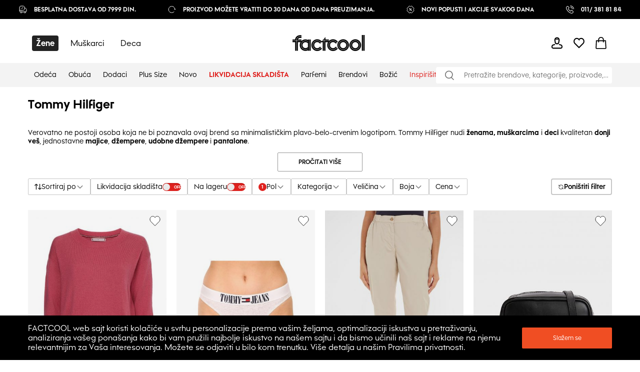

--- FILE ---
content_type: text/html; charset=utf-8
request_url: https://rs.factcool.com/tommy-hilfiger?gender%5B%5D=12
body_size: 69638
content:
<!DOCTYPE html><html lang="sr"><head><meta charSet="utf-8"/><meta name="viewport" content="width=device-width"/><link href="https://rs.factcool.com/factcool/favicon.png" rel="shortcut icon"/><link rel="alternate" hrefLang="be-BY" href="https://be.factcool.com/tommy-hilfiger?gender%5B%5D=12"/><link rel="alternate" hrefLang="bs-BA" href="https://ba.factcool.com/tommy-hilfiger?gender%5B%5D=12"/><link rel="alternate" hrefLang="cs-CZ" href="https://cs.factcool.com/tommy-hilfiger?gender%5B%5D=12"/><link rel="alternate" hrefLang="de-DE" href="https://de.factcool.com/tommy-hilfiger?gender%5B%5D=12"/><link rel="alternate" hrefLang="et-EE" href="https://ee.factcool.com/tommy-hilfiger?gender%5B%5D=12"/><link rel="alternate" hrefLang="hr-HR" href="https://hr.factcool.com/tommy-hilfiger?gender%5B%5D=12"/><link rel="alternate" hrefLang="lv-LV" href="https://lv.factcool.com/tommy-hilfiger?gender%5B%5D=12"/><link rel="alternate" hrefLang="lt-LT" href="https://lt.factcool.com/tommy-hilfiger?gender%5B%5D=12"/><link rel="alternate" hrefLang="hu-HU" href="https://hu.factcool.com/tommy-hilfiger?gender%5B%5D=12"/><link rel="alternate" hrefLang="nl-NL" href="https://nl.factcool.com/tommy-hilfiger?gender%5B%5D=12"/><link rel="alternate" hrefLang="de-AT" href="https://at.factcool.com/tommy-hilfiger?gender%5B%5D=12"/><link rel="alternate" hrefLang="pl-PL" href="https://pl.factcool.com/tommy-hilfiger?gender%5B%5D=12"/><link rel="alternate" hrefLang="ro-RO" href="https://ro.factcool.com/tommy-hilfiger?gender%5B%5D=12"/><link rel="alternate" hrefLang="sl-SI" href="https://si.factcool.com/tommy-hilfiger?gender%5B%5D=12"/><link rel="alternate" hrefLang="sk-SK" href="https://sk.factcool.com/tommy-hilfiger?gender%5B%5D=12"/><link rel="alternate" hrefLang="el-GR" href="https://gr.factcool.com/tommy-hilfiger?gender%5B%5D=12"/><link rel="alternate" hrefLang="bg-BG" href="https://bg.factcool.com/tommy-hilfiger?gender%5B%5D=12"/><link rel="alternate" hrefLang="sr-RS" href="https://rs.factcool.com/tommy-hilfiger?gender%5B%5D=12"/><link rel="alternate" hrefLang="uk-UA" href="https://ua.factcool.com/tommy-hilfiger?gender%5B%5D=12"/><meta name="dc.title" content="Tommy Hilfiger"/><meta property="og:title" content="Tommy Hilfiger"/><title>Tommy Hilfiger</title><meta name="description" content="Prodavnica sa brendiranom odećom Pierre Cardin, Lee Cooper, Everlast ili Kappa. Besplatna dostava, super popusti i akcije.Odeća za muškarce, žene i decu."/><meta property="og:description" content="Prodavnica sa brendiranom odećom Pierre Cardin, Lee Cooper, Everlast ili Kappa. Besplatna dostava, super popusti i akcije.Odeća za muškarce, žene i decu."/><meta property="og:image" content="https://i.factcool.com/manufacturer/20221005084929_tommy-hilfiger.png"/><meta property="og:url" content="https://rs.factcool.com/tommy-hilfiger?gender%5B%5D=12"/><meta property="og:type" content="manufacturer"/><meta property="og:site_name" content="FACTCOOL"/><link rel="dns-prefetch" href="//live.luigisbox.com"/><style type="text/css">.fresnel-container{margin:0;padding:0;}
@media not all and (min-width:0px) and (max-width:767.98px){.fresnel-at-mobile{display:none!important;}}
@media not all and (min-width:768px) and (max-width:1199.98px){.fresnel-at-tablet{display:none!important;}}
@media not all and (min-width:1200px){.fresnel-at-desktop{display:none!important;}}
@media not all and (max-width:767.98px){.fresnel-lessThan-tablet{display:none!important;}}
@media not all and (max-width:1199.98px){.fresnel-lessThan-desktop{display:none!important;}}
@media not all and (min-width:768px){.fresnel-greaterThan-mobile{display:none!important;}}
@media not all and (min-width:1200px){.fresnel-greaterThan-tablet{display:none!important;}}
@media not all and (min-width:0px){.fresnel-greaterThanOrEqual-mobile{display:none!important;}}
@media not all and (min-width:768px){.fresnel-greaterThanOrEqual-tablet{display:none!important;}}
@media not all and (min-width:1200px){.fresnel-greaterThanOrEqual-desktop{display:none!important;}}
@media not all and (min-width:0px) and (max-width:767.98px){.fresnel-between-mobile-tablet{display:none!important;}}
@media not all and (min-width:0px) and (max-width:1199.98px){.fresnel-between-mobile-desktop{display:none!important;}}
@media not all and (min-width:768px) and (max-width:1199.98px){.fresnel-between-tablet-desktop{display:none!important;}}</style><meta name="robots" content="index, follow"/><meta name="next-head-count" content="34"/><link rel="preconnect" href="https://i.factcool.com/"/><link rel="stylesheet" href="/thirdparty/fonts/factcool/fonts.40599u12mknqz30v.css"/><link rel="preload" as="image" href="https://i.factcool.com/InfoPromoPopUp/Parfums/Factcool/Mobile/UNI.webp" type="image/webp" media="(max-width: 767px)"/><link rel="preload" as="image" href="https://i.factcool.com/InfoPromoPopUp/Parfums/Factcool/Desktop/rs.webp" type="image/webp" media="(min-width: 768px)"/><script data-nscript="beforeInteractive"> 
    // Set webchat configuration
    var daktelaGuiConfig = {
        "server":"https://gimeurope.daktela.com/",
        "accessToken":"r15r43o55981625q737nr0on5697o4n8"
    };
    // Create async script element
    var daktelaScriptEl = document.createElement("script");
    (function (attrs) { Object.keys(attrs).forEach(function (key) { daktelaScriptEl.setAttribute(key, attrs[key]); }); })
    ({"src":daktelaGuiConfig.server+"external/web/web.js", "type":"text/javascript", "async":true, "charset":"utf-8"});
    daktelaScriptEl.onload = function() { if(typeof daktelaGui !== 'undefined') { var daktelaWeb = new daktelaGui(); daktelaWeb.init(daktelaGuiConfig); }};
    document.getElementsByTagName("head")[0].appendChild(daktelaScriptEl);</script><link rel="preload" href="/_next/static/css/62be2ca4a43cbb3b.css" as="style"/><link rel="stylesheet" href="/_next/static/css/62be2ca4a43cbb3b.css" data-n-g=""/><link rel="preload" href="/_next/static/css/5248a297abeb7e30.css" as="style"/><link rel="stylesheet" href="/_next/static/css/5248a297abeb7e30.css" data-n-p=""/><link rel="preload" href="/_next/static/css/447c4556f3bf7bd6.css" as="style"/><link rel="stylesheet" href="/_next/static/css/447c4556f3bf7bd6.css"/><noscript data-n-css=""></noscript><script defer="" nomodule="" src="/_next/static/chunks/polyfills-c67a75d1b6f99dc8.js"></script><script src="https://cdn.checkout.com/js/framesv2.min.js" defer="" data-nscript="beforeInteractive"></script><script defer="" src="/_next/static/chunks/8945.499d8eecfe4cfe33.js"></script><script defer="" src="/_next/static/chunks/7998.938285f4c58f7da2.js"></script><script src="/_next/static/chunks/webpack-a97147d77c201791.js" defer=""></script><script src="/_next/static/chunks/framework-bc0d1c84e9ef0dc1.js" defer=""></script><script src="/_next/static/chunks/main-9a6a30df1ee26604.js" defer=""></script><script src="/_next/static/chunks/pages/_app-16cb198512eef5f4.js" defer=""></script><script src="/_next/static/chunks/fec483df-8cf7950651f0efe2.js" defer=""></script><script src="/_next/static/chunks/2967-4cc36be2b03ec376.js" defer=""></script><script src="/_next/static/chunks/241-e3ed82c733097ddc.js" defer=""></script><script src="/_next/static/chunks/5526-c1b4b9a51be8583f.js" defer=""></script><script src="/_next/static/chunks/8662-4c26621d86286dfb.js" defer=""></script><script src="/_next/static/chunks/7189-fecdcc9fe55a7ca5.js" defer=""></script><script src="/_next/static/chunks/1511-47f4869badd27934.js" defer=""></script><script src="/_next/static/chunks/4924-33f14ddcf60bfb25.js" defer=""></script><script src="/_next/static/chunks/4162-ea8432ac60b8b2eb.js" defer=""></script><script src="/_next/static/chunks/7988-f228443b0c7c7a5d.js" defer=""></script><script src="/_next/static/chunks/7619-84a4f3ed03efc4af.js" defer=""></script><script src="/_next/static/chunks/1254-e393ece453d481f9.js" defer=""></script><script src="/_next/static/chunks/1635-094cc8b8ca89bad2.js" defer=""></script><script src="/_next/static/chunks/9381-faac20b8b38c409f.js" defer=""></script><script src="/_next/static/chunks/1199-742740774ce6b4fb.js" defer=""></script><script src="/_next/static/chunks/1168-574b0e2ee8ed3384.js" defer=""></script><script src="/_next/static/chunks/4714-ec69bf67eff36b1c.js" defer=""></script><script src="/_next/static/chunks/3329-4a418a64b5cd5f2f.js" defer=""></script><script src="/_next/static/chunks/3041-ce2ebd557187b7fa.js" defer=""></script><script src="/_next/static/chunks/6661-006a848e80042248.js" defer=""></script><script src="/_next/static/chunks/842-7ccdd39d7682da32.js" defer=""></script><script src="/_next/static/chunks/635-38c09d789bbb2f62.js" defer=""></script><script src="/_next/static/chunks/9630-289ee610c8a0dd73.js" defer=""></script><script src="/_next/static/chunks/pages/manufacturer-detail-692b380d751be8e0.js" defer=""></script><script src="/_next/static/qxN3bf_peLepCTc4B9GEC/_buildManifest.js" defer=""></script><script src="/_next/static/qxN3bf_peLepCTc4B9GEC/_ssgManifest.js" defer=""></script><style data-styled="" data-styled-version="5.3.3">.csAJCN{display:none;}/*!sc*/
@media screen and (min-width:768px){.csAJCN{display:-webkit-box;display:-webkit-flex;display:-ms-flexbox;display:flex;}}/*!sc*/
@media screen and (min-width:1200px){.csAJCN{display:-webkit-box;display:-webkit-flex;display:-ms-flexbox;display:flex;}}/*!sc*/
@media screen and (min-width:768px){.hYpnMk{margin-right:24px;}}/*!sc*/
@media screen and (min-width:1200px){.hYpnMk{margin-right:64px;}}/*!sc*/
@media screen and (min-width:768px){.gosGnY{margin-right:0;}}/*!sc*/
@media screen and (min-width:1200px){.gosGnY{margin-right:0;}}/*!sc*/
.fWKZbi{-webkit-align-self:center;-ms-flex-item-align:center;align-self:center;-webkit-align-self:center;-ms-flex-item-align:center;align-self:center;}/*!sc*/
@media screen and (min-width:1200px){.HozwH{padding-left:56px;padding-right:56px;}}/*!sc*/
@media screen and (min-width:1700px){.HozwH{padding-left:0;padding-right:0;}}/*!sc*/
@media screen and (min-width:1700px){.ehUAnI{padding-left:0;padding-right:0;}}/*!sc*/
.geJJbr{margin-left:auto;margin-right:auto;width:100%;max-width:1600px;}/*!sc*/
.bigoQy{position:relative;}/*!sc*/
.bKYInQ{margin-right:76px;margin-left:0;}/*!sc*/
.fmmmMz{height:29px;}/*!sc*/
.lFNDH{width:20px;height:20px;}/*!sc*/
.gMKdQA{display:inherit;}/*!sc*/
@media screen and (min-width:768px){.jZDVHv{padding-left:20px;padding-right:20px;}}/*!sc*/
.ijYmeL{padding-left:12px;padding-right:10px;}/*!sc*/
.digZqf{margin-left:0;}/*!sc*/
.KlhXQ{height:4px;}/*!sc*/
.jsYfZP{color:#f04e23;}/*!sc*/
.kBKjaI{margin-bottom:12px;margin-top:12px;}/*!sc*/
@media screen and (min-width:768px){.kBKjaI{margin-top:18px;margin-bottom:18px;}}/*!sc*/
@media screen and (min-width:1200px){.kBKjaI{margin-top:20px;margin-bottom:20px;}}/*!sc*/
.dlggBW{margin-bottom:50px;-webkit-flex:1;-ms-flex:1;flex:1;text-align:center;}/*!sc*/
.eoOetx{text-align:center;display:none;}/*!sc*/
@media screen and (min-width:768px){.eoOetx{display:none;}}/*!sc*/
@media screen and (min-width:1200px){.eoOetx{display:block;}}/*!sc*/
.dYfZjg{margin-top:58px;}/*!sc*/
@media screen and (min-width:768px){.dYfZjg{margin-top:0;}}/*!sc*/
@media screen and (min-width:1200px){.dYfZjg{margin-top:0;}}/*!sc*/
.kTBVtF{text-align:left;}/*!sc*/
.dYMwQZ{margin-bottom:0;}/*!sc*/
@media screen and (min-width:768px){.dYMwQZ{margin-bottom:30px;}}/*!sc*/
@media screen and (min-width:1200px){.dYMwQZ{margin-bottom:30px;}}/*!sc*/
.dHSBFe{z-index:8;z-index:8;}/*!sc*/
.dHSBFe:hover{cursor:pointer;}/*!sc*/
.bKqmSW:hover{cursor:pointer;}/*!sc*/
.fFXQmi{height:32px;}/*!sc*/
@media screen and (min-width:768px){.fFXQmi{height:32px;}}/*!sc*/
@media screen and (min-width:1200px){.fFXQmi{height:0;}}/*!sc*/
.hOvpqp{width:100%;}/*!sc*/
data-styled.g1[id="sc-b06d436d-0"]{content:"jsdYSC,csAJCN,hYpnMk,gosGnY,fWKZbi,HozwH,ehUAnI,geJJbr,bigoQy,bKYInQ,fmmmMz,lFNDH,gMKdQA,jZDVHv,ijYmeL,digZqf,KlhXQ,jsYfZP,kBKjaI,dlggBW,eoOetx,dYfZjg,kTBVtF,dYMwQZ,dHSBFe,bKqmSW,fFXQmi,hOvpqp,"}/*!sc*/
.gCQtsM{display:-webkit-box;display:-webkit-flex;display:-ms-flexbox;display:flex;-webkit-align-items:stretch;-webkit-box-align:stretch;-ms-flex-align:stretch;align-items:stretch;-webkit-flex-direction:column;-ms-flex-direction:column;flex-direction:column;}/*!sc*/
.jDrlA-D{display:-webkit-box;display:-webkit-flex;display:-ms-flexbox;display:flex;display:none;}/*!sc*/
@media screen and (min-width:768px){.jDrlA-D{display:-webkit-box;display:-webkit-flex;display:-ms-flexbox;display:flex;}}/*!sc*/
@media screen and (min-width:1200px){.jDrlA-D{display:-webkit-box;display:-webkit-flex;display:-ms-flexbox;display:flex;}}/*!sc*/
.hZgcto{display:-webkit-box;display:-webkit-flex;display:-ms-flexbox;display:flex;-webkit-flex-direction:row;-ms-flex-direction:row;flex-direction:row;}/*!sc*/
.gMYPSE{display:-webkit-box;display:-webkit-flex;display:-ms-flexbox;display:flex;}/*!sc*/
.hMZDGQ{display:-webkit-box;display:-webkit-flex;display:-ms-flexbox;display:flex;-webkit-align-items:center;-webkit-box-align:center;-ms-flex-align:center;align-items:center;-webkit-box-pack:justify;-webkit-justify-content:space-between;-ms-flex-pack:justify;justify-content:space-between;}/*!sc*/
.bTFyfZ{display:-webkit-box;display:-webkit-flex;display:-ms-flexbox;display:flex;-webkit-box-pack:start;-webkit-justify-content:flex-start;-ms-flex-pack:start;justify-content:flex-start;-webkit-flex-direction:row;-ms-flex-direction:row;flex-direction:row;position:relative;}/*!sc*/
.iCIiVY{display:-webkit-box;display:-webkit-flex;display:-ms-flexbox;display:flex;-webkit-align-items:center;-webkit-box-align:center;-ms-flex-align:center;align-items:center;position:relative;}/*!sc*/
.hdYFug{display:-webkit-box;display:-webkit-flex;display:-ms-flexbox;display:flex;-webkit-align-items:center;-webkit-box-align:center;-ms-flex-align:center;align-items:center;-webkit-flex-direction:row;-ms-flex-direction:row;flex-direction:row;}/*!sc*/
.eVsXdu{display:-webkit-box;display:-webkit-flex;display:-ms-flexbox;display:flex;display:inherit;}/*!sc*/
.gEkwil{display:-webkit-box;display:-webkit-flex;display:-ms-flexbox;display:flex;-webkit-align-items:flex-start;-webkit-box-align:flex-start;-ms-flex-align:flex-start;align-items:flex-start;-webkit-flex-direction:column;-ms-flex-direction:column;flex-direction:column;}/*!sc*/
@media screen and (min-width:768px){.gEkwil{-webkit-align-items:center;-webkit-box-align:center;-ms-flex-align:center;align-items:center;}}/*!sc*/
@media screen and (min-width:1200px){.gEkwil{-webkit-align-items:center;-webkit-box-align:center;-ms-flex-align:center;align-items:center;}}/*!sc*/
@media screen and (min-width:768px){.gEkwil{-webkit-flex-direction:row;-ms-flex-direction:row;flex-direction:row;}}/*!sc*/
@media screen and (min-width:1200px){.gEkwil{-webkit-flex-direction:row;-ms-flex-direction:row;flex-direction:row;}}/*!sc*/
.dVZhZc{display:-webkit-box;display:-webkit-flex;display:-ms-flexbox;display:flex;z-index:8;}/*!sc*/
.RPDaM{display:-webkit-box;display:-webkit-flex;display:-ms-flexbox;display:flex;-webkit-box-pack:justify;-webkit-justify-content:space-between;-ms-flex-pack:justify;justify-content:space-between;}/*!sc*/
.dRgzBg{display:-webkit-box;display:-webkit-flex;display:-ms-flexbox;display:flex;-webkit-align-items:center;-webkit-box-align:center;-ms-flex-align:center;align-items:center;}/*!sc*/
data-styled.g3[id="sc-974f5faa-0"]{content:"gCQtsM,jDrlA-D,hZgcto,gMYPSE,hMZDGQ,bTFyfZ,iCIiVY,hdYFug,eVsXdu,gEkwil,dVZhZc,RPDaM,dRgzBg,"}/*!sc*/
.kcpija{width:inherit;color:inherit;-webkit-text-decoration:none;text-decoration:none;display:inherit;cursor:pointer;}/*!sc*/
data-styled.g5[id="sc-c8c7e9fb-0"]{content:"kcpija,"}/*!sc*/
.fXuknj{font-size:24px;font-weight:bold;font-stretch:normal;font-style:normal;line-height:1.25;-webkit-letter-spacing:normal;-moz-letter-spacing:normal;-ms-letter-spacing:normal;letter-spacing:normal;background-color:transparent;margin-top:0;margin-bottom:0;margin-right:14px;margin-top:0;margin-bottom:0;margin-right:14px;}/*!sc*/
@media screen and (min-width:768px) and (max-width:1199px){.fXuknj{font-size:20px;line-height:1.5;}}/*!sc*/
data-styled.g7[id="sc-8541cd51-1"]{content:"fXuknj,"}/*!sc*/
.gGawTy{font-size:16px;font-weight:bold;font-stretch:normal;font-style:normal;line-height:normal;-webkit-letter-spacing:normal;-moz-letter-spacing:normal;-ms-letter-spacing:normal;letter-spacing:normal;background-color:transparent;}/*!sc*/
data-styled.g11[id="sc-8541cd51-5"]{content:"gGawTy,"}/*!sc*/
.iYIIrq{font-size:14px;font-weight:500;font-stretch:normal;font-style:normal;line-height:normal;-webkit-letter-spacing:normal;-moz-letter-spacing:normal;-ms-letter-spacing:normal;letter-spacing:normal;background-color:transparent;margin-top:4px;margin-bottom:4px;margin-left:16px;margin-right:16px;margin-top:4px;margin-bottom:4px;margin-left:16px;margin-right:16px;}/*!sc*/
data-styled.g14[id="sc-8541cd51-8"]{content:"iYIIrq,"}/*!sc*/
.eOsphG{font-size:12px;font-weight:bold;font-stretch:normal;font-style:normal;line-height:normal;-webkit-letter-spacing:normal;-moz-letter-spacing:normal;-ms-letter-spacing:normal;letter-spacing:normal;background-color:transparent;margin-left:14px;margin-left:14px;}/*!sc*/
.jfkOtG{font-size:12px;font-weight:bold;font-stretch:normal;font-style:normal;line-height:normal;-webkit-letter-spacing:normal;-moz-letter-spacing:normal;-ms-letter-spacing:normal;letter-spacing:normal;background-color:transparent;}/*!sc*/
data-styled.g17[id="sc-8541cd51-11"]{content:"eOsphG,jfkOtG,"}/*!sc*/
.gVSeLh{font-family:Factcool;font-size:12px;font-weight:bold;font-stretch:normal;font-style:normal;line-height:2.17;-webkit-letter-spacing:normal;-moz-letter-spacing:normal;-ms-letter-spacing:normal;letter-spacing:normal;background-color:transparent;}/*!sc*/
data-styled.g19[id="sc-8541cd51-13"]{content:"gVSeLh,"}/*!sc*/
.gmQPMX{font-size:12px;font-weight:500;font-stretch:normal;font-style:normal;line-height:normal;-webkit-letter-spacing:normal;-moz-letter-spacing:normal;-ms-letter-spacing:normal;letter-spacing:normal;background-color:transparent;margin-left:14px;margin-left:14px;}/*!sc*/
.beIamj{font-size:12px;font-weight:500;font-stretch:normal;font-style:normal;line-height:normal;-webkit-letter-spacing:normal;-moz-letter-spacing:normal;-ms-letter-spacing:normal;letter-spacing:normal;background-color:transparent;}/*!sc*/
.jpBGcr{font-size:12px;font-weight:500;font-stretch:normal;font-style:normal;line-height:normal;-webkit-letter-spacing:normal;-moz-letter-spacing:normal;-ms-letter-spacing:normal;letter-spacing:normal;background-color:transparent;margin:4px;margin:4px;}/*!sc*/
data-styled.g20[id="sc-8541cd51-14"]{content:"gmQPMX,beIamj,jpBGcr,"}/*!sc*/
#daktela-web .dw-button,#daktela-web .dw-button-icon,#daktela-web .dw-button-state{display:none;}/*!sc*/
#_amio_webchat_container{display:none;}/*!sc*/
data-styled.g26[id="sc-global-fAGMUs1"]{content:"sc-global-fAGMUs1,"}/*!sc*/
.bA-DCZF{position:fixed;top:0;left:0;width:100%;height:4px;overflow:hidden;pointer-events:none;z-index:9999;opacity:0;-webkit-transition:opacity 0.25s ease-out;transition:opacity 0.25s ease-out;}/*!sc*/
data-styled.g27[id="sc-a2df518-0"]{content:"bA-DCZF,"}/*!sc*/
.PGgSc{position:absolute;top:0;bottom:0;background-color:#f04e23;-webkit-animation:jWlnNT 1.2s ease-in-out infinite;animation:jWlnNT 1.2s ease-in-out infinite;box-shadow:0 0 8px #f04e23;}/*!sc*/
data-styled.g28[id="sc-a2df518-1"]{content:"PGgSc,"}/*!sc*/
.hdNXvn{-webkit-flex-shrink:0;-ms-flex-negative:0;flex-shrink:0;z-index:90;position:relative;}/*!sc*/
data-styled.g30[id="sc-104d2265-0"]{content:"hdNXvn,"}/*!sc*/
.bKkrWD{-webkit-flex-shrink:0;-ms-flex-negative:0;flex-shrink:0;}/*!sc*/
data-styled.g31[id="sc-104d2265-1"]{content:"bKkrWD,"}/*!sc*/
.cwLAyo{-webkit-flex-shrink:0;-ms-flex-negative:0;flex-shrink:0;}/*!sc*/
data-styled.g32[id="sc-104d2265-2"]{content:"cwLAyo,"}/*!sc*/
.flJxnT{margin:auto;}/*!sc*/
@media screen and (min-width:1700px){.flJxnT{max-width:1600px;}}/*!sc*/
data-styled.g33[id="sc-104d2265-3"]{content:"flJxnT,"}/*!sc*/
.jcJDxk{min-height:100%;}/*!sc*/
data-styled.g34[id="sc-104d2265-4"]{content:"jcJDxk,"}/*!sc*/
.eabBxd{position:-webkit-sticky;position:sticky;top:0;z-index:90;-webkit-flex-shrink:0;-ms-flex-negative:0;flex-shrink:0;}/*!sc*/
data-styled.g35[id="sc-104d2265-5"]{content:"eabBxd,"}/*!sc*/
.Plsxa{display:block;}/*!sc*/
.cavgCZ{display:block;margin-right:5px;}/*!sc*/
data-styled.g37[id="sc-1769d1bb-0"]{content:"Plsxa,cavgCZ,"}/*!sc*/
.hDNerO{width:100%;height:100%;display:-webkit-box;display:-webkit-flex;display:-ms-flexbox;display:flex;-webkit-box-pack:center;-webkit-justify-content:center;-ms-flex-pack:center;justify-content:center;-webkit-align-items:center;-webkit-box-align:center;-ms-flex-align:center;align-items:center;}/*!sc*/
data-styled.g38[id="sc-1769d1bb-1"]{content:"hDNerO,"}/*!sc*/
.hZxfvZ{-webkit-flex-direction:row;-ms-flex-direction:row;flex-direction:row;position:relative;border:1px solid #000000;padding:2px 13px;border-radius:2px;-webkit-box-pack:justify;-webkit-justify-content:space-between;-ms-flex-pack:justify;justify-content:space-between;border-radius:0px;}/*!sc*/
.hZxfvZ:hover{cursor:pointer;}/*!sc*/
data-styled.g67[id="sc-632bee2b-0"]{content:"hZxfvZ,"}/*!sc*/
.kFHOKy{opacity:0;overflow:hidden;position:absolute;left:0;right:0;top:0;bottom:0;padding:14px;height:auto !important;-webkit-appearance:none;-moz-appearance:none;appearance:none;-moz-appearance:none;-webkit-appearance:none;width:100%;}/*!sc*/
data-styled.g68[id="sc-632bee2b-1"]{content:"kFHOKy,"}/*!sc*/
.czAOrY{border-radius:2px;border:solid 1px #979797;background:none;background-color:#ffffff;border-radius:2px;opacity:1;margin-bottom:14px;margin-bottom:14px;}/*!sc*/
.czAOrY:hover{cursor:pointer;}/*!sc*/
@media screen and (min-width:1200px){.czAOrY:hover{background-color:rgba(0,0,0,0.03);}}/*!sc*/
data-styled.g81[id="sc-85149bf2-3"]{content:"czAOrY,"}/*!sc*/
.gFkSCa{-webkit-box-pack:center;-webkit-justify-content:center;-ms-flex-pack:center;justify-content:center;-webkit-align-items:center;-webkit-box-align:center;-ms-flex-align:center;align-items:center;min-width:19px;height:19px;border-radius:19px;background:#DF221F;padding:0;}/*!sc*/
@media screen and (min-width:768px) and (max-width:1199px){.gFkSCa{min-width:18px;height:18px;border-radius:18px;}}/*!sc*/
@media screen and (min-width:0px) and (max-width:767px){.gFkSCa{min-width:16px;height:16px;border-radius:16px;}}/*!sc*/
@media screen and (min-width:768px) and (max-width:1199px){.gFkSCa{border:1px solid #ffffff;}}/*!sc*/
@media screen and (min-width:0px) and (max-width:767px){.gFkSCa{border:1px solid #000000;}}/*!sc*/
data-styled.g100[id="sc-ec82af1e-1"]{content:"gFkSCa,"}/*!sc*/
.cATOQQ{-webkit-box-pack:center;-webkit-justify-content:center;-ms-flex-pack:center;justify-content:center;-webkit-align-items:center;-webkit-box-align:center;-ms-flex-align:center;align-items:center;min-width:19px;height:19px;border-radius:19px;background:#DF221F;padding:3px;}/*!sc*/
@media screen and (min-width:768px) and (max-width:1199px){.cATOQQ{min-width:18px;height:18px;border-radius:18px;}}/*!sc*/
@media screen and (min-width:0px) and (max-width:767px){.cATOQQ{min-width:16px;height:16px;border-radius:16px;}}/*!sc*/
data-styled.g101[id="sc-ec82af1e-2"]{content:"cATOQQ,"}/*!sc*/
.jrNrJG{margin:0;color:white;justify-self:center;line-height:normal;text-align:center;-webkit-align-self:center;-ms-flex-item-align:center;align-self:center;margin-block-start:0;margin-block-end:0;}/*!sc*/
@media screen and (min-width:768px) and (max-width:1199px){.jrNrJG{font-size:9.6px;}}/*!sc*/
@media screen and (min-width:0px) and (max-width:767px){.jrNrJG{font-size:9.6px;}}/*!sc*/
data-styled.g102[id="sc-ec82af1e-3"]{content:"jrNrJG,"}/*!sc*/
.dUSnct{margin:0;color:white;justify-self:center;line-height:normal;text-align:center;-webkit-align-self:center;-ms-flex-item-align:center;align-self:center;margin-block-start:0;margin-block-end:0;}/*!sc*/
@media screen and (min-width:768px) and (max-width:1199px){.dUSnct{font-size:12px;}}/*!sc*/
@media screen and (min-width:0px) and (max-width:767px){.dUSnct{font-size:12px;}}/*!sc*/
data-styled.g103[id="sc-ec82af1e-4"]{content:"dUSnct,"}/*!sc*/
.cegnmW{border:1px solid #000000;-webkit-box-pack:center;-webkit-justify-content:center;-ms-flex-pack:center;justify-content:center;-webkit-align-items:center;-webkit-box-align:center;-ms-flex-align:center;align-items:center;border-radius:2px;}/*!sc*/
.cegnmW:hover{cursor:pointer;background-color:rgba(0,0,0,0.03);}/*!sc*/
data-styled.g104[id="sc-4d5701ba-0"]{content:"cegnmW,"}/*!sc*/
.hEamPo{-webkit-box-pack:justify;-webkit-justify-content:space-between;-ms-flex-pack:justify;justify-content:space-between;border-radius:4px;border:1px solid #C6C6C6;}/*!sc*/
data-styled.g109[id="sc-4d5701ba-5"]{content:"hEamPo,"}/*!sc*/
.hFcQRl{font-weight:500;font-size:16px;margin:8px 0 8px 14px;padding-right:8px;}/*!sc*/
data-styled.g110[id="sc-4d5701ba-6"]{content:"hFcQRl,"}/*!sc*/
@media screen and (min-width:1200px){.cgPuFH{padding:0 56px;}}/*!sc*/
@media screen and (min-width:1700px){.cgPuFH{padding:0 0px;}}/*!sc*/
@media screen and (min-width:0px) and (max-width:767px){.cgPuFH{padding:0 10px;}}/*!sc*/
@media screen and (min-width:768px) and (max-width:1199px){.cgPuFH{padding:0 20px;}}/*!sc*/
data-styled.g156[id="sc-c14255df-0"]{content:"cgPuFH,"}/*!sc*/
.fdNvJn{width:inherit;color:inherit;-webkit-text-decoration:none;text-decoration:none;display:inherit;}/*!sc*/
data-styled.g167[id="sc-ff03c129-0"]{content:"fdNvJn,"}/*!sc*/
.gnLAsB{-webkit-box-pack:center;-webkit-justify-content:center;-ms-flex-pack:center;justify-content:center;background-color:#000000;color:#ffffff;}/*!sc*/
@media screen and (min-width:768px) and (max-width:1199px){.gnLAsB{padding:0 24px;}}/*!sc*/
data-styled.g340[id="sc-ef2c290c-0"]{content:"gnLAsB,"}/*!sc*/
.kDweut{cursor:pointer;color:#000000;}/*!sc*/
data-styled.g341[id="sc-25daa34e-0"]{content:"kDweut,"}/*!sc*/
.Dzwfu{height:32px;width:145px;-webkit-align-self:center;-ms-flex-item-align:center;align-self:center;}/*!sc*/
@media screen and (min-width:768px) and (max-width:1199px){.Dzwfu{height:32px;width:145px;}}/*!sc*/
@media screen and (min-width:0px) and (max-width:767px){.Dzwfu{height:18px;width:80px;}}/*!sc*/
.Dzwfu:hover{cursor:pointer;}/*!sc*/
data-styled.g342[id="sc-f7195d70-0"]{content:"Dzwfu,"}/*!sc*/
.fNJkDL{position:relative;}/*!sc*/
data-styled.g343[id="sc-45f46536-0"]{content:"fNJkDL,"}/*!sc*/
.jgzhNO{left:0;right:20px;top:100%;position:absolute;-webkit-transform-origin:top;-ms-transform-origin:top;transform-origin:top;-webkit-transform:scaleY(0);-ms-transform:scaleY(0);transform:scaleY(0);opacity:0;visibility:hidden;pointer-events:none;-webkit-transition:-webkit-transform 360ms ease,opacity 300ms ease, visibility 0ms linear 360ms;-webkit-transition:transform 360ms ease,opacity 300ms ease, visibility 0ms linear 360ms;transition:transform 360ms ease,opacity 300ms ease, visibility 0ms linear 360ms;}/*!sc*/
.jgzhNO[data-open='true']{-webkit-transform:scaleY(1);-ms-transform:scaleY(1);transform:scaleY(1);opacity:1;visibility:visible;pointer-events:auto;-webkit-transition:-webkit-transform 400ms ease,opacity 400ms ease,visibility 0ms;-webkit-transition:transform 400ms ease,opacity 400ms ease,visibility 0ms;transition:transform 400ms ease,opacity 400ms ease,visibility 0ms;}/*!sc*/
data-styled.g344[id="sc-45f46536-1"]{content:"jgzhNO,"}/*!sc*/
.bhCrFR{margin-right:auto;min-width:1140px;min-height:340px;}/*!sc*/
data-styled.g345[id="sc-45f46536-2"]{content:"bhCrFR,"}/*!sc*/
.ktAIBQ{padding:32px 48px;background:#fff;gap:60px;-webkit-box-pack:justify;-webkit-justify-content:space-between;-ms-flex-pack:justify;justify-content:space-between;-webkit-transition:-webkit-transform 400ms ease;-webkit-transition:transform 400ms ease;transition:transform 400ms ease;border-radius:0 0 8px 8px;box-shadow:0 4px 12px rgba(0,0,0,0.15);}/*!sc*/
data-styled.g346[id="sc-45f46536-3"]{content:"ktAIBQ,"}/*!sc*/
.gTYzqX{padding-right:20px;}/*!sc*/
.gTYzqX::before{content:'';display:table;}/*!sc*/
.gTYzqX::after{content:'';display:table;clear:both;}/*!sc*/
data-styled.g347[id="sc-45f46536-4"]{content:"gTYzqX,"}/*!sc*/
.cVTdll{color:#000000;margin:0;padding:15px 12px;font-weight:400;position:relative;font-size:14px;}/*!sc*/
.cVTdll::after{content:'';background:#000000;height:3px;position:absolute;bottom:0;left:10px;right:100%;-webkit-transition:right 0.3s;transition:right 0.3s;}/*!sc*/
.cVTdll:hover{color:#000000;}/*!sc*/
.cVTdll:hover::after{right:10px;}/*!sc*/
data-styled.g348[id="sc-45f46536-5"]{content:"cVTdll,"}/*!sc*/
.keUIvG{width:100%;-webkit-align-items:center;-webkit-box-align:center;-ms-flex-align:center;align-items:center;-webkit-box-pack:start;-webkit-justify-content:flex-start;-ms-flex-pack:start;justify-content:flex-start;background-color:#F3F3F3;position:absolute;right:0;bottom:0;height:48px;left:0;border-bottom:none;margin-top:0;}/*!sc*/
data-styled.g349[id="sc-45f46536-6"]{content:"keUIvG,"}/*!sc*/
.fxgtww{display:-webkit-box;display:-webkit-flex;display:-ms-flexbox;display:flex;-webkit-align-items:center;-webkit-box-align:center;-ms-flex-align:center;align-items:center;}/*!sc*/
data-styled.g353[id="sc-45f46536-10"]{content:"fxgtww,"}/*!sc*/
.hMEpjY{list-style:none;}/*!sc*/
.hMEpjY:hover .sc-45f46536-11{-webkit-transform:scaleY(1);-ms-transform:scaleY(1);transform:scaleY(1);opacity:1;visibility:visible;pointer-events:auto;-webkit-transition:-webkit-transform 400ms ease,opacity 400ms ease,visibility 0ms;-webkit-transition:transform 400ms ease,opacity 400ms ease,visibility 0ms;transition:transform 400ms ease,opacity 400ms ease,visibility 0ms;}/*!sc*/
.hMEpjY:hover .sc-45f46536-5:before{display:block;}/*!sc*/
data-styled.g355[id="sc-45f46536-12"]{content:"hMEpjY,"}/*!sc*/
.gXzvVY{margin:0;font-weight:bold;position:relative;font-size:14px;color:#DF221F;text-transform:uppercase;}/*!sc*/
.gETXlW{margin:0;font-weight:400;position:relative;font-size:14px;color:#000000;}/*!sc*/
.lhNzAX{margin:0;font-weight:400;position:relative;font-size:14px;color:#DF221F;}/*!sc*/
data-styled.g361[id="sc-45f46536-18"]{content:"gXzvVY,gETXlW,lhNzAX,"}/*!sc*/
.PXDZe{-webkit-flex-direction:column;-ms-flex-direction:column;flex-direction:column;margin:10px;position:relative;}/*!sc*/
.PXDZe:hover{cursor:pointer;}/*!sc*/
data-styled.g379[id="sc-62d9fdb9-0"]{content:"PXDZe,"}/*!sc*/
.jpjmub{width:100%;position:relative;}/*!sc*/
data-styled.g397[id="sc-2952822-0"]{content:"jpjmub,"}/*!sc*/
.esZoqT{display:-webkit-box;display:-webkit-flex;display:-ms-flexbox;display:flex;-webkit-align-items:center;-webkit-box-align:center;-ms-flex-align:center;align-items:center;}/*!sc*/
data-styled.g400[id="sc-2952822-3"]{content:"esZoqT,"}/*!sc*/
.bdJQzs{z-index:1001;display:-webkit-box;display:-webkit-flex;display:-ms-flexbox;display:flex;-webkit-align-items:center;-webkit-box-align:center;-ms-flex-align:center;align-items:center;border-radius:10px;padding:5px 0 5px 15px;min-width:0;-webkit-box-flex:1;-webkit-flex-grow:1;-ms-flex-positive:1;flex-grow:1;width:100%;background-color:#eeeeee;margin:0 15px;}/*!sc*/
data-styled.g401[id="sc-2952822-4"]{content:"bdJQzs,"}/*!sc*/
.iRuZXC{-webkit-box-flex:1;-webkit-flex-grow:1;-ms-flex-positive:1;flex-grow:1;border:none !important;background:transparent;outline:none;padding:8px;font-size:12px;border:1px solid #000000;border-radius:10px;}/*!sc*/
.iRuZXC:focus{border:1px solid #000000;}/*!sc*/
.iRuZXC::-webkit-input-placeholder{color:#757575;}/*!sc*/
.iRuZXC::-moz-placeholder{color:#757575;}/*!sc*/
.iRuZXC:-ms-input-placeholder{color:#757575;}/*!sc*/
.iRuZXC::placeholder{color:#757575;}/*!sc*/
.iRuZXC::-ms-input-placeholder{color:#000000;}/*!sc*/
.iRuZXC:focus{outline-style:none;border:none;}/*!sc*/
data-styled.g403[id="sc-2952822-6"]{content:"iRuZXC,"}/*!sc*/
.flxMBJ{background:none;border:none;cursor:pointer;display:-webkit-box;display:-webkit-flex;display:-ms-flexbox;display:flex;-webkit-align-items:center;-webkit-box-align:center;-ms-flex-align:center;align-items:center;-webkit-box-pack:center;-webkit-justify-content:center;-ms-flex-pack:center;justify-content:center;width:24px;height:24px;margin-right:10px;}/*!sc*/
.flxMBJ svg{fill:#8f8f8f;width:20px;height:20px;}/*!sc*/
.flxMBJ:hover svg{fill:#000000;}/*!sc*/
data-styled.g404[id="sc-2952822-7"]{content:"flxMBJ,"}/*!sc*/
.bdXqys{width:100%;position:relative;}/*!sc*/
data-styled.g459[id="sc-64ce35f3-0"]{content:"bdXqys,"}/*!sc*/
.hZsDJs{background-color:black;position:fixed;top:0;left:0;width:100%;height:100%;z-index:1000;-webkit-transition:0.3s ease-out;transition:0.3s ease-out;opacity:0;visibility:hidden;}/*!sc*/
data-styled.g460[id="sc-64ce35f3-1"]{content:"hZsDJs,"}/*!sc*/
.bJiDmp{display:-webkit-box;display:-webkit-flex;display:-ms-flexbox;display:flex;-webkit-align-items:center;-webkit-box-align:center;-ms-flex-align:center;align-items:center;}/*!sc*/
data-styled.g461[id="sc-64ce35f3-2"]{content:"bJiDmp,"}/*!sc*/
.kYQnuh{z-index:1001;display:-webkit-box;display:-webkit-flex;display:-ms-flexbox;display:flex;-webkit-align-items:center;-webkit-box-align:center;-ms-flex-align:center;align-items:center;border-radius:4px;padding:1px 0 1px 15px;min-width:0;-webkit-box-flex:1;-webkit-flex-grow:1;-ms-flex-positive:1;flex-grow:1;width:100%;background-color:#fff;}/*!sc*/
data-styled.g462[id="sc-64ce35f3-3"]{content:"kYQnuh,"}/*!sc*/
.HtYdK{-webkit-box-flex:1;-webkit-flex-grow:1;-ms-flex-positive:1;flex-grow:1;border:none !important;background:transparent;outline:none;padding:7px;font-size:14px;border:1px solid #000000;border-radius:10px;}/*!sc*/
.HtYdK:focus{border:1px solid #000000;}/*!sc*/
.HtYdK::-webkit-input-placeholder{color:#757575;}/*!sc*/
.HtYdK::-moz-placeholder{color:#757575;}/*!sc*/
.HtYdK:-ms-input-placeholder{color:#757575;}/*!sc*/
.HtYdK::placeholder{color:#757575;}/*!sc*/
.HtYdK::-ms-input-placeholder{color:#000000;}/*!sc*/
.HtYdK:focus{outline-style:none;border:none;}/*!sc*/
data-styled.g464[id="sc-64ce35f3-5"]{content:"HtYdK,"}/*!sc*/
.bvuqEL{background:none;border:none;cursor:pointer;display:-webkit-box;display:-webkit-flex;display:-ms-flexbox;display:flex;-webkit-align-items:center;-webkit-box-align:center;-ms-flex-align:center;align-items:center;-webkit-box-pack:center;-webkit-justify-content:center;-ms-flex-pack:center;justify-content:center;width:24px;height:24px;margin-right:10px;}/*!sc*/
.bvuqEL svg{fill:#8f8f8f;width:20px;height:20px;}/*!sc*/
.bvuqEL:hover svg{fill:#000000;}/*!sc*/
data-styled.g465[id="sc-64ce35f3-6"]{content:"bvuqEL,"}/*!sc*/
.ZcDdg{-webkit-flex-direction:row;-ms-flex-direction:row;flex-direction:row;-webkit-box-pack:justify;-webkit-justify-content:space-between;-ms-flex-pack:justify;justify-content:space-between;-webkit-align-items:center;-webkit-box-align:center;-ms-flex-align:center;align-items:center;-webkit-transition:all 0.2s ease-out;transition:all 0.2s ease-out;height:90px;}/*!sc*/
@media screen and (min-width:768px) and (max-width:1199px){.ZcDdg{background-color:#ffffff;}}/*!sc*/
data-styled.g495[id="sc-14234c41-0"]{content:"ZcDdg,"}/*!sc*/
.ePmrCh{position:relative;z-index:0;}/*!sc*/
data-styled.g496[id="sc-14234c41-1"]{content:"ePmrCh,"}/*!sc*/
.hbucaa{height:0px;position:relative;z-index:12;}/*!sc*/
data-styled.g499[id="sc-7403cdc5-0"]{content:"hbucaa,"}/*!sc*/
.hJVPoo{background-color:#ffffff;-webkit-flex-direction:row;-ms-flex-direction:row;flex-direction:row;-webkit-box-pack:justify;-webkit-justify-content:space-between;-ms-flex-pack:justify;justify-content:space-between;-webkit-align-items:center;-webkit-box-align:center;-ms-flex-align:center;align-items:center;padding-left:20px;padding-right:15px;padding-bottom:53px;height:60px;-webkit-transition:all 0.2s ease-out;transition:all 0.2s ease-out;box-shadow:0 2px 4px rgba(220,220,220,0.5);}/*!sc*/
@media screen and (min-width:768px) and (max-width:1199px){.hJVPoo{background-color:#ffffff;}}/*!sc*/
data-styled.g500[id="sc-7403cdc5-1"]{content:"hJVPoo,"}/*!sc*/
.cThjOT{-webkit-box-pack:stretch;-webkit-justify-content:stretch;-ms-flex-pack:stretch;justify-content:stretch;position:absolute;top:56px;left:0;right:0;display:-webkit-box;display:-webkit-flex;display:-ms-flexbox;display:flex;}/*!sc*/
data-styled.g501[id="sc-7403cdc5-2"]{content:"cThjOT,"}/*!sc*/
.dlDChe{border:1px solid #ffffff;}/*!sc*/
data-styled.g502[id="sc-7403cdc5-3"]{content:"dlDChe,"}/*!sc*/
.iVoJFq{-webkit-box-pack:justify;-webkit-justify-content:space-between;-ms-flex-pack:justify;justify-content:space-between;-webkit-align-items:center;-webkit-box-align:center;-ms-flex-align:center;align-items:center;margin-bottom:0;height:96px;}/*!sc*/
data-styled.g514[id="sc-72481561-0"]{content:"iVoJFq,"}/*!sc*/
.bonYWF{display:-webkit-box;display:-webkit-flex;display:-ms-flexbox;display:flex;-webkit-align-items:center;-webkit-box-align:center;-ms-flex-align:center;align-items:center;-webkit-box-pack:stretch;-webkit-justify-content:stretch;-ms-flex-pack:stretch;justify-content:stretch;}/*!sc*/
data-styled.g515[id="sc-72481561-1"]{content:"bonYWF,"}/*!sc*/
.RRvaY{display:-webkit-box;display:-webkit-flex;display:-ms-flexbox;display:flex;width:100%;margin:0;padding:0;}/*!sc*/
data-styled.g516[id="sc-72481561-2"]{content:"RRvaY,"}/*!sc*/
.gIqslm{width:100%;box-sizing:border-box;z-index:100;opacity:1;visibility:visible;pointer-events:auto;-webkit-transition:opacity 0.2s,visibility 0.2s;transition:opacity 0.2s,visibility 0.2s;display:block;-webkit-transition-delay:0s;transition-delay:0s;}/*!sc*/
.iGMXDY{width:100%;box-sizing:border-box;z-index:-1;opacity:0;visibility:hidden;pointer-events:none;-webkit-transition:opacity 0.2s,visibility 0.2s;transition:opacity 0.2s,visibility 0.2s;display:none;-webkit-transition-delay:0s;transition-delay:0s;}/*!sc*/
data-styled.g517[id="sc-72481561-3"]{content:"gIqslm,iGMXDY,"}/*!sc*/
.dsktDO{height:100%;display:-webkit-box;display:-webkit-flex;display:-ms-flexbox;display:flex;margin-right:0;-webkit-align-items:center;-webkit-box-align:center;-ms-flex-align:center;align-items:center;}/*!sc*/
data-styled.g518[id="sc-72481561-4"]{content:"dsktDO,"}/*!sc*/
.fFZwVf{padding:6px 8px;margin:0 8px;color:#ffffff;background-color:#222222;border-radius:4px;font-weight:700;-webkit-align-self:center;-ms-flex-item-align:center;align-self:center;font-size:16px;-webkit-transform:translateY(0) translateX(0);-ms-transform:translateY(0) translateX(0);transform:translateY(0) translateX(0);}/*!sc*/
.kPXfpI{padding:6px 8px;margin:0 8px;color:#000000;background-color:transparent;border-radius:4px;font-weight:400;-webkit-align-self:center;-ms-flex-item-align:center;align-self:center;font-size:16px;-webkit-transform:translateY(0) translateX(0);-ms-transform:translateY(0) translateX(0);transform:translateY(0) translateX(0);}/*!sc*/
.kPXfpI:hover{background-color:#F3F3F3;}/*!sc*/
data-styled.g519[id="sc-72481561-5"]{content:"fFZwVf,kPXfpI,"}/*!sc*/
.dgWrUd{height:100%;display:-webkit-box;display:-webkit-flex;display:-ms-flexbox;display:flex;}/*!sc*/
.dgWrUd:hover .sc-72481561-5::before{-webkit-transform:translateY(100%) translateX(-50%);-ms-transform:translateY(100%) translateX(-50%);transform:translateY(100%) translateX(-50%);}/*!sc*/
data-styled.g520[id="sc-72481561-6"]{content:"dgWrUd,"}/*!sc*/
.ctoSKh{background-color:#ffffff;width:100%;}/*!sc*/
data-styled.g534[id="sc-b35a1c02-0"]{content:"ctoSKh,"}/*!sc*/
.gwoCPq{max-width:352px;margin-left:auto;margin-bottom:7px;}/*!sc*/
data-styled.g535[id="sc-b35a1c02-1"]{content:"gwoCPq,"}/*!sc*/
@-webkit-keyframes jWlnNT{0%{left:-40%;width:40%;}50%{left:20%;width:60%;}100%{left:100%;width:40%;}}/*!sc*/
@keyframes jWlnNT{0%{left:-40%;width:40%;}50%{left:20%;width:60%;}100%{left:100%;width:40%;}}/*!sc*/
data-styled.g536[id="sc-keyframes-jWlnNT"]{content:"jWlnNT,"}/*!sc*/
.ecBjAA{-webkit-transition:-webkit-transform 0.2s ease-out;-webkit-transition:transform 0.2s ease-out;transition:transform 0.2s ease-out;-webkit-transform:rotate(0deg);-ms-transform:rotate(0deg);transform:rotate(0deg);}/*!sc*/
@media screen and (min-width:1200px) and (max-width:1300px){}/*!sc*/
data-styled.g542[id="sc-3e76f60f-0"]{content:"ecBjAA,"}/*!sc*/
.hsQPrC{-webkit-align-items:center;-webkit-box-align:center;-ms-flex-align:center;align-items:center;gap:8px;}/*!sc*/
data-styled.g543[id="sc-3e76f60f-1"]{content:"hsQPrC,"}/*!sc*/
.cudaYn{position:relative;-webkit-align-items:center;-webkit-box-align:center;-ms-flex-align:center;align-items:center;height:33px;box-sizing:border-box;border:solid 1px #C6C6C6;border-radius:2px;-webkit-box-pack:justify;-webkit-justify-content:space-between;-ms-flex-pack:justify;justify-content:space-between;-webkit-align-self:center;-ms-flex-item-align:center;align-self:center;color:#000000;padding:15px 20px;}/*!sc*/
@media screen and (min-width:1200px){.cudaYn{padding:8px 12px;}}/*!sc*/
data-styled.g545[id="sc-3e76f60f-3"]{content:"cudaYn,"}/*!sc*/
.feKseh{margin:0;font-weight:700;-webkit-letter-spacing:-1%;-moz-letter-spacing:-1%;-ms-letter-spacing:-1%;letter-spacing:-1%;line-height:1;font-size:14px;}/*!sc*/
@media screen and (min-width:1200px) and (max-width:1300px){}/*!sc*/
data-styled.g546[id="sc-3e76f60f-4"]{content:"feKseh,"}/*!sc*/
.kJgrGg{font-weight:400;font-size:14px;}/*!sc*/
@media screen and (min-width:1200px) and (max-width:1300px){}/*!sc*/
data-styled.g547[id="sc-3e76f60f-5"]{content:"kJgrGg,"}/*!sc*/
.fgDYEE{min-width:16px;height:16px;}/*!sc*/
.fgDYEE p{font-size:10px;}/*!sc*/
data-styled.g548[id="sc-3e76f60f-6"]{content:"fgDYEE,"}/*!sc*/
.MpQUe{-webkit-align-items:center;-webkit-box-align:center;-ms-flex-align:center;align-items:center;-webkit-box-pack:start;-webkit-justify-content:flex-start;-ms-flex-pack:start;justify-content:flex-start;gap:8px;width:100%;}/*!sc*/
@media screen and (min-width:0px) and (max-width:767px){.MpQUe{-webkit-box-pack:justify;-webkit-justify-content:space-between;-ms-flex-pack:justify;justify-content:space-between;}}/*!sc*/
data-styled.g549[id="sc-b58c5555-0"]{content:"MpQUe,"}/*!sc*/
.heFzou{background:#DF221F;border-radius:4rem;height:16px;width:37px;position:relative;-webkit-transition:cubic-bezier(0.56,0,0.38,1) 0.3s;transition:cubic-bezier(0.56,0,0.38,1) 0.3s;cursor:pointer;display:-webkit-box;display:-webkit-flex;display:-ms-flexbox;display:flex;-webkit-align-items:center;-webkit-box-align:center;-ms-flex-align:center;align-items:center;box-shadow:0 1px 3px 0 #00000033 inset;}/*!sc*/
@media screen and (min-width:0px) and (max-width:767px){.heFzou{width:56px;height:24px;}}/*!sc*/
data-styled.g550[id="sc-b58c5555-1"]{content:"heFzou,"}/*!sc*/
.cPezXf{background:#fff;border-radius:50%;height:14px;width:14px;top:50%;left:1px;position:absolute;-webkit-transform:translateY(-50%);-ms-transform:translateY(-50%);transform:translateY(-50%);-webkit-transition:cubic-bezier(0.56,0,0.38,1) 0.3s;transition:cubic-bezier(0.56,0,0.38,1) 0.3s;background:radial-gradient( 97.22% 97.22% at 34.72% 0%, #eeeeee 0%, #e7e7e7 100% ), linear-gradient(0deg,rgba(255,255,255,0.8),rgba(255,255,255,0.8));}/*!sc*/
@media screen and (min-width:0px) and (max-width:767px){.cPezXf{width:22px;height:22px;left:1px;}}/*!sc*/
data-styled.g551[id="sc-b58c5555-2"]{content:"cPezXf,"}/*!sc*/
.dFGWio{text-align:right;padding-inline:4px;width:100%;font-size:8px;font-weight:700;color:white;pointer-events:none;}/*!sc*/
@media screen and (min-width:0px) and (max-width:767px){.dFGWio{font-size:12px;padding-inline:8px;}}/*!sc*/
data-styled.g552[id="sc-b58c5555-3"]{content:"dFGWio,"}/*!sc*/
.pfTc{border:solid 0.5px #C6C6C6;border-radius:2px;-webkit-box-pack:justify;-webkit-justify-content:space-between;-ms-flex-pack:justify;justify-content:space-between;-webkit-align-self:center;-ms-flex-item-align:center;align-self:center;color:#000000;padding:5px 8px;box-sizing:border-box;height:33px;}/*!sc*/
@media screen and (min-width:1200px){.pfTc{padding:8px 12px;}}/*!sc*/
@media screen and (min-width:0px) and (max-width:767px){.pfTc{border:none;border-bottom:solid 0.5px #F3F3F3;padding:27px 12px;}}/*!sc*/
@media screen and (min-width:768px) and (max-width:1199px){.pfTc{border:none;border-bottom:solid 0.5px #F3F3F3;padding:27px 12px;}}/*!sc*/
data-styled.g553[id="sc-6a8bace8-0"]{content:"pfTc,"}/*!sc*/
.fQASEl{margin:0;font-weight:400;-webkit-letter-spacing:-1%;-moz-letter-spacing:-1%;-ms-letter-spacing:-1%;letter-spacing:-1%;line-height:1;font-size:14px;}/*!sc*/
@media screen and (min-width:0px) and (max-width:767px){.fQASEl{font-weight:500;font-size:14px;}}/*!sc*/
@media screen and (min-width:768px) and (max-width:1199px){.fQASEl{font-weight:500;font-size:14px;}}/*!sc*/
data-styled.g554[id="sc-6a8bace8-1"]{content:"fQASEl,"}/*!sc*/
.ftxcUO{-webkit-box-pack:justify;-webkit-justify-content:space-between;-ms-flex-pack:justify;justify-content:space-between;-webkit-align-items:center;-webkit-box-align:center;-ms-flex-align:center;align-items:center;width:100%;-webkit-flex:1;-ms-flex:1;flex:1;}/*!sc*/
data-styled.g555[id="sc-6a8bace8-2"]{content:"ftxcUO,"}/*!sc*/
.iyimai{-webkit-flex-direction:row;-ms-flex-direction:row;flex-direction:row;-webkit-box-pack:justify;-webkit-justify-content:space-between;-ms-flex-pack:justify;justify-content:space-between;gap:32px;}/*!sc*/
data-styled.g557[id="sc-e591fe57-1"]{content:"iyimai,"}/*!sc*/
.cnznx{-webkit-align-items:center;-webkit-box-align:center;-ms-flex-align:center;align-items:center;-webkit-flex-wrap:wrap;-ms-flex-wrap:wrap;flex-wrap:wrap;gap:8px;max-width:92%;}/*!sc*/
data-styled.g558[id="sc-e591fe57-2"]{content:"cnznx,"}/*!sc*/
.hcDQtX{padding:8px 12px;box-sizing:border-box;border-color:#C6C6C6;border-radius:4px;border-width:1.5px;min-width:-webkit-fit-content;min-width:-moz-fit-content;min-width:fit-content;height:33px;display:-webkit-box;display:-webkit-flex;display:-ms-flexbox;display:flex;-webkit-align-items:center;-webkit-box-align:center;-ms-flex-align:center;align-items:center;gap:8px;}/*!sc*/
.hcDQtX p{margin:0;font-size:14px;}/*!sc*/
data-styled.g559[id="sc-e591fe57-3"]{content:"hcDQtX,"}/*!sc*/
.dfSjwz{display:-webkit-box;display:-webkit-flex;display:-ms-flexbox;display:flex;-webkit-box-pack:justify;-webkit-justify-content:space-between;-ms-flex-pack:justify;justify-content:space-between;-webkit-align-items:center;-webkit-box-align:center;-ms-flex-align:center;align-items:center;gap:8px;}/*!sc*/
data-styled.g578[id="sc-88cdb455-0"]{content:"dfSjwz,"}/*!sc*/
.erTTjM{padding:0 13px;}/*!sc*/
data-styled.g579[id="sc-88cdb455-1"]{content:"erTTjM,"}/*!sc*/
.kJzqAB{font-size:16px;}/*!sc*/
data-styled.g580[id="sc-88cdb455-2"]{content:"kJzqAB,"}/*!sc*/
.jpYiwn{border-radius:4px;border:1px solid #C6C6C6;min-width:118px;}/*!sc*/
data-styled.g581[id="sc-88cdb455-3"]{content:"jpYiwn,"}/*!sc*/
.cJnQbz{max-width:calc(100% - 45px);}/*!sc*/
data-styled.g652[id="sc-d02b91a0-0"]{content:"cJnQbz,"}/*!sc*/
.hDdjxZ{margin:0 14px 0 0;line-height:normal;}/*!sc*/
data-styled.g654[id="sc-d02b91a0-2"]{content:"hDdjxZ,"}/*!sc*/
.hyrFsQ{-webkit-align-items:center;-webkit-box-align:center;-ms-flex-align:center;align-items:center;text-transform:uppercase;padding:0 25px;height:38px;}/*!sc*/
.hyrFsQ .sc-8541cd51-8{font-size:12px;font-weight:500;}/*!sc*/
data-styled.g655[id="sc-c2979ba4-0"]{content:"hyrFsQ,"}/*!sc*/
.dJrqrR{font-size:14px;font-weight:normal;font-stretch:normal;font-style:normal;line-height:normal;-webkit-letter-spacing:normal;-moz-letter-spacing:normal;-ms-letter-spacing:normal;letter-spacing:normal;background-color:transparent;margin:14px 0;text-align:left;}/*!sc*/
.dJrqrR a{color:#000000;-webkit-text-decoration:none;text-decoration:none;}/*!sc*/
.dJrqrR a:hover{-webkit-text-decoration:underline;text-decoration:underline;}/*!sc*/
data-styled.g656[id="sc-c2979ba4-1"]{content:"dJrqrR,"}/*!sc*/
</style></head><body><div id="__next"><div class="sc-b06d436d-0 sc-974f5faa-0 sc-104d2265-4 jsdYSC gCQtsM jcJDxk"><div display="[object Object]" class="sc-b06d436d-0 sc-974f5faa-0 sc-ef2c290c-0 csAJCN jDrlA-D gnLAsB"><div class="sc-b06d436d-0 sc-974f5faa-0 hYpnMk hZgcto"><span class="sc-1769d1bb-0 Plsxa"><span class="sc-1769d1bb-1 hDNerO"><svg xmlns="http://www.w3.org/2000/svg" width="16" height="16" viewBox="0 0 16 16"><g fill="none" fill-rule="evenodd"><g><g><path d="M0 0H16V16H0z" transform="translate(-634 -38) translate(634 38)"></path><g stroke="#ffffff" stroke-linecap="round" transform="translate(-634 -38) translate(634 38) translate(1.067 1.067)"><circle cx="3.2" cy="12.267" r="1.6"></circle><circle cx="10.667" cy="12.267" r="1.6"></circle><path d="M10.133 4.267h1.313c.818 0 1.553.498 1.857 1.257l.42 1.052c.095.236.144.488.144.742v2.815c0 .884-.717 1.6-1.6 1.6h0M0 8.533V3c0-1.657 1.343-3 3-3h4.133c1.657 0 3 1.343 3 3v2.533c0 1.657-1.343 3-3 3H0h0v1.6c0 .884.716 1.6 1.6 1.6h0M4.8 11.733L9.067 11.733"></path><path d="M3.733 4.533l.726.726c.039.039.102.039.141 0l.004-.004 2.33-2.588h0"></path></g></g></g></g></svg></span></span><p class="sc-8541cd51-11 eOsphG">BESPLATNA DOSTAVA OD 7999 DIN.</p></div><div class="sc-b06d436d-0 sc-974f5faa-0 hYpnMk hZgcto"><span class="sc-1769d1bb-0 Plsxa"><span class="sc-1769d1bb-1 hDNerO"><svg xmlns="http://www.w3.org/2000/svg" width="16" height="16" viewBox="0 0 24 22"><g fill="none" fill-rule="evenodd"><g><g><path d="M0 0H22V22H0z" transform="translate(-316 -109) translate(317 109)"></path><g stroke="#ffffff" stroke-linecap="round" stroke-width="1.5"><path d="M19.067 9.533C19.067 4.268 14.798 0 9.533 0 4.268 0 0 4.268 0 9.533s4.268 9.534 9.533 9.534h0c2.705 0 5.146-1.126 6.881-2.935" transform="translate(-316 -109) translate(317 109) translate(.733 1.467)"></path><path d="M17.6 8.433L19.067 9.533 20.533 8.433" transform="translate(-316 -109) translate(317 109) translate(.733 1.467)"></path></g></g></g></g></svg></span></span><p class="sc-8541cd51-11 eOsphG">PROIZVOD MOŽETE VRATITI DO 30 DANA OD DANA PREUZIMANJA.</p></div><div class="sc-b06d436d-0 sc-974f5faa-0 hYpnMk hZgcto"><span class="sc-1769d1bb-0 Plsxa"><span class="sc-1769d1bb-1 hDNerO"><svg xmlns="http://www.w3.org/2000/svg" width="16" height="16" viewBox="0 0 16 16"><g fill="none" fill-rule="evenodd"><g><g><path stroke="#ffffff" stroke-linecap="round" d="M7.172 14.376l-.703.32c-.79.358-1.721.009-2.08-.78-.015-.033-.028-.066-.04-.1l-.432-1.148c-.101-.27-.315-.484-.585-.585l-1.149-.431c-.812-.305-1.224-1.21-.92-2.023.013-.033.027-.066.042-.098l.507-1.117c.12-.263.12-.565 0-.828L1.305 6.47c-.36-.79-.01-1.721.78-2.08.032-.015.065-.028.098-.04l1.15-.432c.27-.101.483-.315.584-.585l.431-1.149c.305-.812 1.21-1.224 2.023-.92.033.013.066.027.098.042l1.117.507c.263.12.565.12.828 0l1.117-.507c.79-.36 1.721-.01 2.08.78.015.032.028.065.04.098l.432 1.15c.101.27.315.483.585.584l1.149.431c.812.305 1.224 1.21.92 2.023-.013.033-.027.066-.042.098l-.507 1.117c-.12.263-.12.565 0 .828l.507 1.117c.36.79.01 1.721-.78 2.08-.032.015-.065.028-.098.04l-1.15.432c-.27.101-.483.315-.584.585l-.431 1.149c-.305.812-1.21 1.224-2.023.92-.033-.013-.066-.027-.098-.042l-.703-.32c-.526-.238-1.13-.238-1.656 0z" transform="translate(-688 -38) translate(688 38)"></path><path fill="#FFF" d="M9.6 8.533c.59 0 1.067.478 1.067 1.067 0 .59-.478 1.067-1.067 1.067-.59 0-1.067-.478-1.067-1.067 0-.59.478-1.067 1.067-1.067zm.377-2.51c.208.208.208.546 0 .754l-3.2 3.2c-.208.208-.546.208-.754 0-.208-.208-.208-.546 0-.754l3.2-3.2c.208-.208.546-.208.754 0zM6.4 5.333c.59 0 1.067.478 1.067 1.067 0 .59-.478 1.067-1.067 1.067-.59 0-1.067-.478-1.067-1.067 0-.59.478-1.067 1.067-1.067z" transform="translate(-688 -38) translate(688 38)"></path></g></g></g></svg></span></span><p class="sc-8541cd51-11 eOsphG">NOVI POPUSTI I AKCIJE SVAKOG DANA</p></div><div class="sc-b06d436d-0 sc-974f5faa-0 gosGnY hZgcto"><div class="sc-b06d436d-0 sc-974f5faa-0 fWKZbi gMYPSE fcicon-phone"></div><p class="sc-8541cd51-11 eOsphG">011/ 381 81 84</p></div></div><header class="sc-104d2265-5 eabBxd"><div data-cy="headerMenu" class="sc-b06d436d-0 jsdYSC"><div class="fresnel-container fresnel-greaterThanOrEqual-desktop fresnel-:Ranm:"><div class="sc-b06d436d-0 sc-b35a1c02-0 jsdYSC ctoSKh"><div class="sc-b06d436d-0 sc-104d2265-3 HozwH flJxnT"><div class="sc-b06d436d-0 sc-974f5faa-0 sc-72481561-0 ehUAnI gMYPSE iVoJFq"><div class="sc-b06d436d-0 sc-974f5faa-0 jsdYSC gMYPSE"><nav data-cy="headerDesktopNavigation" class="sc-72481561-1 bonYWF"><ul data-cy="headerDesktopCategoryMenu" class="sc-72481561-2 RRvaY"><li data-cy="headerDesktopCategoryItem" class="sc-72481561-6 dgWrUd"><a class="sc-c8c7e9fb-0 kcpija sc-72481561-4 dsktDO" href="https://rs.factcool.com/zene"><p class="sc-8541cd51-11 sc-25daa34e-0 sc-72481561-5 jfkOtG kDweut fFZwVf">Žene</p></a><div data-cy="desktopDropdownMenu" name="Žene" class="sc-b06d436d-0 sc-974f5faa-0 sc-45f46536-6 HozwH gMYPSE keUIvG sc-72481561-3 gIqslm"><div width="100%" class="sc-b06d436d-0 sc-974f5faa-0 geJJbr hMZDGQ"><div class="sc-45f46536-0 fNJkDL"><div class="sc-b06d436d-0 sc-974f5faa-0 sc-45f46536-4 bigoQy bTFyfZ gTYzqX"><div data-cy="headerItems" class="sc-b06d436d-0 sc-45f46536-12 jsdYSC hMEpjY"><a class="sc-c8c7e9fb-0 kcpija sc-45f46536-10 fxgtww" href="https://rs.factcool.com/zene/zenska-odeca"><p class="sc-8541cd51-5 sc-45f46536-5 gGawTy cVTdll">Odeća</p></a></div><div data-cy="headerItems" class="sc-b06d436d-0 sc-45f46536-12 jsdYSC hMEpjY"><a class="sc-c8c7e9fb-0 kcpija sc-45f46536-10 fxgtww" href="https://rs.factcool.com/zene/zenska-obuca"><p class="sc-8541cd51-5 sc-45f46536-5 gGawTy cVTdll">Obuća</p></a></div><div data-cy="headerItems" class="sc-b06d436d-0 sc-45f46536-12 jsdYSC hMEpjY"><a class="sc-c8c7e9fb-0 kcpija sc-45f46536-10 fxgtww" href="https://rs.factcool.com/zene/dodaci-za-zene"><p class="sc-8541cd51-5 sc-45f46536-5 gGawTy cVTdll">Dodaci</p></a></div><div data-cy="headerItems" class="sc-b06d436d-0 sc-45f46536-12 jsdYSC hMEpjY"><a class="sc-c8c7e9fb-0 kcpija sc-45f46536-10 fxgtww" href="https://rs.factcool.com/zene/plus-size"><p class="sc-8541cd51-5 sc-45f46536-5 gGawTy cVTdll">Plus Size</p></a></div><div class="sc-b06d436d-0 sc-45f46536-12 jsdYSC hMEpjY"><a class="sc-c8c7e9fb-0 kcpija sc-45f46536-10 fxgtww" href="https://rs.factcool.com/zeny?news=1"><p class="sc-8541cd51-5 sc-45f46536-5 gGawTy cVTdll">Novo</p></a></div><div class="sc-b06d436d-0 sc-974f5faa-0 bigoQy iCIiVY"><a data-cy="/campaign/likvidacija-skladista" class="sc-c8c7e9fb-0 kcpija sc-45f46536-10 fxgtww" href="https://rs.factcool.com/campaign/likvidacija-skladista"><p class="sc-8541cd51-5 sc-45f46536-5 gGawTy cVTdll"><span class="sc-45f46536-18 gXzvVY">Likvidacija skladišta</span></p></a><a data-cy="/campaign/parfemi" class="sc-c8c7e9fb-0 kcpija sc-45f46536-10 fxgtww" href="https://rs.factcool.com/campaign/parfemi"><p class="sc-8541cd51-5 sc-45f46536-5 gGawTy cVTdll"><span class="sc-45f46536-18 gETXlW">Parfemi</span></p></a><a data-cy="/index.php?route=product/manufacturer" class="sc-c8c7e9fb-0 kcpija sc-45f46536-10 fxgtww" href="https://rs.factcool.com/index.php?route=product/manufacturer"><p class="sc-8541cd51-5 sc-45f46536-5 gGawTy cVTdll"><span class="sc-45f46536-18 gETXlW">Brendovi</span></p></a><a data-cy="/christmas" class="sc-c8c7e9fb-0 kcpija sc-45f46536-10 fxgtww" href="https://rs.factcool.com/christmas"><p class="sc-8541cd51-5 sc-45f46536-5 gGawTy cVTdll"><span class="sc-45f46536-18 gETXlW">Božić</span></p></a><a data-cy="/campaign" class="sc-c8c7e9fb-0 kcpija sc-45f46536-10 fxgtww" href="https://rs.factcool.com/campaign"><p class="sc-8541cd51-5 sc-45f46536-5 gGawTy cVTdll"><span class="sc-45f46536-18 lhNzAX">Inspirišite se</span></p></a><a data-cy="/blog" class="sc-c8c7e9fb-0 kcpija sc-45f46536-10 fxgtww" href="https://rs.factcool.com/blog"><p class="sc-8541cd51-5 sc-45f46536-5 gGawTy cVTdll"><span class="sc-45f46536-18 gETXlW">Blog</span></p></a></div></div><div data-open="false" class="sc-b06d436d-0 sc-45f46536-1 jsdYSC jgzhNO"><div class="sc-b06d436d-0 sc-45f46536-2 jsdYSC bhCrFR"><div class="sc-b06d436d-0 sc-974f5faa-0 sc-45f46536-3 jsdYSC gMYPSE ktAIBQ"></div></div></div></div></div></div></li><li data-cy="headerDesktopCategoryItem" class="sc-72481561-6 dgWrUd"><a class="sc-c8c7e9fb-0 kcpija sc-72481561-4 dsktDO" href="https://rs.factcool.com/muskarci"><p class="sc-8541cd51-11 sc-25daa34e-0 sc-72481561-5 jfkOtG kDweut kPXfpI">Muškarci</p></a><div data-cy="desktopDropdownMenu" name="Muškarci" class="sc-b06d436d-0 sc-974f5faa-0 sc-45f46536-6 HozwH gMYPSE keUIvG sc-72481561-3 iGMXDY"><div width="100%" class="sc-b06d436d-0 sc-974f5faa-0 geJJbr hMZDGQ"><div class="sc-45f46536-0 fNJkDL"><div class="sc-b06d436d-0 sc-974f5faa-0 sc-45f46536-4 bigoQy bTFyfZ gTYzqX"><div data-cy="headerItems" class="sc-b06d436d-0 sc-45f46536-12 jsdYSC hMEpjY"><a class="sc-c8c7e9fb-0 kcpija sc-45f46536-10 fxgtww" href="https://rs.factcool.com/muskarci/muska-odeca"><p class="sc-8541cd51-5 sc-45f46536-5 gGawTy cVTdll">Odeća</p></a></div><div data-cy="headerItems" class="sc-b06d436d-0 sc-45f46536-12 jsdYSC hMEpjY"><a class="sc-c8c7e9fb-0 kcpija sc-45f46536-10 fxgtww" href="https://rs.factcool.com/category/357"><p class="sc-8541cd51-5 sc-45f46536-5 gGawTy cVTdll">Obuća</p></a></div><div data-cy="headerItems" class="sc-b06d436d-0 sc-45f46536-12 jsdYSC hMEpjY"><a class="sc-c8c7e9fb-0 kcpija sc-45f46536-10 fxgtww" href="https://rs.factcool.com/category/359"><p class="sc-8541cd51-5 sc-45f46536-5 gGawTy cVTdll">Dodaci</p></a></div><div class="sc-b06d436d-0 sc-45f46536-12 jsdYSC hMEpjY"><a class="sc-c8c7e9fb-0 kcpija sc-45f46536-10 fxgtww" href="https://rs.factcool.com/zeny?news=1"><p class="sc-8541cd51-5 sc-45f46536-5 gGawTy cVTdll">Novo</p></a></div><div class="sc-b06d436d-0 sc-974f5faa-0 bigoQy iCIiVY"><a data-cy="/campaign/likvidacija-skladista" class="sc-c8c7e9fb-0 kcpija sc-45f46536-10 fxgtww" href="https://rs.factcool.com/campaign/likvidacija-skladista"><p class="sc-8541cd51-5 sc-45f46536-5 gGawTy cVTdll"><span class="sc-45f46536-18 gXzvVY">Likvidacija skladišta</span></p></a><a data-cy="/campaign/parfemi" class="sc-c8c7e9fb-0 kcpija sc-45f46536-10 fxgtww" href="https://rs.factcool.com/campaign/parfemi"><p class="sc-8541cd51-5 sc-45f46536-5 gGawTy cVTdll"><span class="sc-45f46536-18 gETXlW">Parfemi</span></p></a><a data-cy="/index.php?route=product/manufacturer" class="sc-c8c7e9fb-0 kcpija sc-45f46536-10 fxgtww" href="https://rs.factcool.com/index.php?route=product/manufacturer"><p class="sc-8541cd51-5 sc-45f46536-5 gGawTy cVTdll"><span class="sc-45f46536-18 gETXlW">Brendovi</span></p></a><a data-cy="/christmas" class="sc-c8c7e9fb-0 kcpija sc-45f46536-10 fxgtww" href="https://rs.factcool.com/christmas"><p class="sc-8541cd51-5 sc-45f46536-5 gGawTy cVTdll"><span class="sc-45f46536-18 gETXlW">Božić</span></p></a><a data-cy="/campaign" class="sc-c8c7e9fb-0 kcpija sc-45f46536-10 fxgtww" href="https://rs.factcool.com/campaign"><p class="sc-8541cd51-5 sc-45f46536-5 gGawTy cVTdll"><span class="sc-45f46536-18 lhNzAX">Inspirišite se</span></p></a><a data-cy="/blog" class="sc-c8c7e9fb-0 kcpija sc-45f46536-10 fxgtww" href="https://rs.factcool.com/blog"><p class="sc-8541cd51-5 sc-45f46536-5 gGawTy cVTdll"><span class="sc-45f46536-18 gETXlW">Blog</span></p></a></div></div><div data-open="false" class="sc-b06d436d-0 sc-45f46536-1 jsdYSC jgzhNO"><div class="sc-b06d436d-0 sc-45f46536-2 jsdYSC bhCrFR"><div class="sc-b06d436d-0 sc-974f5faa-0 sc-45f46536-3 jsdYSC gMYPSE ktAIBQ"></div></div></div></div></div></div></li><li data-cy="headerDesktopCategoryItem" class="sc-72481561-6 dgWrUd"><a class="sc-c8c7e9fb-0 kcpija sc-72481561-4 dsktDO" href="https://rs.factcool.com/category/101"><p class="sc-8541cd51-11 sc-25daa34e-0 sc-72481561-5 jfkOtG kDweut kPXfpI">Deca</p></a><div data-cy="desktopDropdownMenu" name="Deca" class="sc-b06d436d-0 sc-974f5faa-0 sc-45f46536-6 HozwH gMYPSE keUIvG sc-72481561-3 iGMXDY"><div width="100%" class="sc-b06d436d-0 sc-974f5faa-0 geJJbr hMZDGQ"><div class="sc-45f46536-0 fNJkDL"><div class="sc-b06d436d-0 sc-974f5faa-0 sc-45f46536-4 bigoQy bTFyfZ gTYzqX"><div data-cy="headerItems" class="sc-b06d436d-0 sc-45f46536-12 jsdYSC hMEpjY"><a class="sc-c8c7e9fb-0 kcpija sc-45f46536-10 fxgtww" href="https://rs.factcool.com/category/377"><p class="sc-8541cd51-5 sc-45f46536-5 gGawTy cVTdll">Odeća za devojčice</p></a></div><div data-cy="headerItems" class="sc-b06d436d-0 sc-45f46536-12 jsdYSC hMEpjY"><a class="sc-c8c7e9fb-0 kcpija sc-45f46536-10 fxgtww" href="https://rs.factcool.com/category/379"><p class="sc-8541cd51-5 sc-45f46536-5 gGawTy cVTdll">Odeća za dečake</p></a></div><div data-cy="headerItems" class="sc-b06d436d-0 sc-45f46536-12 jsdYSC hMEpjY"><a class="sc-c8c7e9fb-0 kcpija sc-45f46536-10 fxgtww" href="https://rs.factcool.com/category/363"><p class="sc-8541cd51-5 sc-45f46536-5 gGawTy cVTdll">Obuća</p></a></div><div data-cy="headerItems" class="sc-b06d436d-0 sc-45f46536-12 jsdYSC hMEpjY"><a class="sc-c8c7e9fb-0 kcpija sc-45f46536-10 fxgtww" href="https://rs.factcool.com/category/365"><p class="sc-8541cd51-5 sc-45f46536-5 gGawTy cVTdll">Dodaci</p></a></div><div class="sc-b06d436d-0 sc-45f46536-12 jsdYSC hMEpjY"><a class="sc-c8c7e9fb-0 kcpija sc-45f46536-10 fxgtww" href="https://rs.factcool.com/zeny?news=1"><p class="sc-8541cd51-5 sc-45f46536-5 gGawTy cVTdll">Novo</p></a></div><div class="sc-b06d436d-0 sc-974f5faa-0 bigoQy iCIiVY"><a data-cy="/campaign/likvidacija-skladista" class="sc-c8c7e9fb-0 kcpija sc-45f46536-10 fxgtww" href="https://rs.factcool.com/campaign/likvidacija-skladista"><p class="sc-8541cd51-5 sc-45f46536-5 gGawTy cVTdll"><span class="sc-45f46536-18 gXzvVY">Likvidacija skladišta</span></p></a><a data-cy="/campaign/parfemi" class="sc-c8c7e9fb-0 kcpija sc-45f46536-10 fxgtww" href="https://rs.factcool.com/campaign/parfemi"><p class="sc-8541cd51-5 sc-45f46536-5 gGawTy cVTdll"><span class="sc-45f46536-18 gETXlW">Parfemi</span></p></a><a data-cy="/index.php?route=product/manufacturer" class="sc-c8c7e9fb-0 kcpija sc-45f46536-10 fxgtww" href="https://rs.factcool.com/index.php?route=product/manufacturer"><p class="sc-8541cd51-5 sc-45f46536-5 gGawTy cVTdll"><span class="sc-45f46536-18 gETXlW">Brendovi</span></p></a><a data-cy="/christmas" class="sc-c8c7e9fb-0 kcpija sc-45f46536-10 fxgtww" href="https://rs.factcool.com/christmas"><p class="sc-8541cd51-5 sc-45f46536-5 gGawTy cVTdll"><span class="sc-45f46536-18 gETXlW">Božić</span></p></a><a data-cy="/campaign" class="sc-c8c7e9fb-0 kcpija sc-45f46536-10 fxgtww" href="https://rs.factcool.com/campaign"><p class="sc-8541cd51-5 sc-45f46536-5 gGawTy cVTdll"><span class="sc-45f46536-18 lhNzAX">Inspirišite se</span></p></a><a data-cy="/blog" class="sc-c8c7e9fb-0 kcpija sc-45f46536-10 fxgtww" href="https://rs.factcool.com/blog"><p class="sc-8541cd51-5 sc-45f46536-5 gGawTy cVTdll"><span class="sc-45f46536-18 gETXlW">Blog</span></p></a></div></div><div data-open="false" class="sc-b06d436d-0 sc-45f46536-1 jsdYSC jgzhNO"><div class="sc-b06d436d-0 sc-45f46536-2 jsdYSC bhCrFR"><div class="sc-b06d436d-0 sc-974f5faa-0 sc-45f46536-3 jsdYSC gMYPSE ktAIBQ"></div></div></div></div></div></div></li></ul></nav></div><div class="sc-b06d436d-0 bKYInQ"><div class="sc-b06d436d-0 sc-f7195d70-0 jsdYSC Dzwfu"><a href="https://rs.factcool.com/" class="sc-c8c7e9fb-0 kcpija"><div class="fresnel-container fresnel-greaterThanOrEqual-desktop fresnel-:R1janm:"><span style="box-sizing:border-box;display:inline-block;overflow:hidden;width:initial;height:initial;background:none;opacity:1;border:0;margin:0;padding:0;position:relative;max-width:100%"><span style="box-sizing:border-box;display:block;width:initial;height:initial;background:none;opacity:1;border:0;margin:0;padding:0;max-width:100%"><img style="display:block;max-width:100%;width:initial;height:initial;background:none;opacity:1;border:0;margin:0;padding:0" alt="" aria-hidden="true" src="data:image/svg+xml,%3csvg%20xmlns=%27http://www.w3.org/2000/svg%27%20version=%271.1%27%20width=%27145%27%20height=%2732%27/%3e"/></span><img alt="Logo" data-cy="headerLogo" src="[data-uri]" decoding="async" data-nimg="intrinsic" style="position:absolute;top:0;left:0;bottom:0;right:0;box-sizing:border-box;padding:0;border:none;margin:auto;display:block;width:0;height:0;min-width:100%;max-width:100%;min-height:100%;max-height:100%"/><noscript><img alt="Logo" data-cy="headerLogo" src="/factcool/inverted-logo.webp" decoding="async" data-nimg="intrinsic" style="position:absolute;top:0;left:0;bottom:0;right:0;box-sizing:border-box;padding:0;border:none;margin:auto;display:block;width:0;height:0;min-width:100%;max-width:100%;min-height:100%;max-height:100%" loading="lazy"/></noscript></span></div><div class="fresnel-container fresnel-between-tablet-desktop fresnel-:R2janm:"></div><div class="fresnel-container fresnel-lessThan-tablet fresnel-:R3janm:"></div></a></div></div><div class="fresnel-container fresnel-greaterThan-mobile fresnel-:R1ranm:"><div class="sc-b06d436d-0 sc-974f5faa-0 sc-14234c41-0 jsdYSC gMYPSE ZcDdg"><div height="29" data-cy="mobileHeaderButtons" class="sc-b06d436d-0 sc-974f5faa-0 fmmmMz hdYFug"><div class="fresnel-container fresnel-greaterThanOrEqual-desktop fresnel-:R5lranm:"><a aria-label="mobile-header-button" href="https://rs.factcool.com/login?referer=/tommy-hilfiger?gender%255B%255D=12" class="sc-ff03c129-0 fdNvJn"><div data-cy="/login/?referer=/tommy-hilfiger?gender%255B%255D=12" aria-label="Button login" class="sc-b06d436d-0 sc-974f5faa-0 sc-62d9fdb9-0 jsdYSC gMYPSE PXDZe"><span class="sc-1769d1bb-0 Plsxa"><span class="sc-1769d1bb-1 hDNerO"><svg xmlns="http://www.w3.org/2000/svg" width="24" height="24" viewBox="0 0 17 17"><use href="#user-icon-definition" stroke="#000000"></use></svg></span></span></div></a></div><div class="fresnel-container fresnel-between-tablet-desktop fresnel-:R9lranm:"><a aria-label="mobile-header-button" href="https://rs.factcool.com/login?referer=/tommy-hilfiger?gender%255B%255D=12" class="sc-ff03c129-0 fdNvJn"><div width="20" height="20" data-cy="/login/?referer=/tommy-hilfiger?gender%255B%255D=12" aria-label="Button login" class="sc-b06d436d-0 sc-974f5faa-0 sc-62d9fdb9-0 lFNDH gMYPSE PXDZe"><span class="sc-1769d1bb-0 Plsxa"><span class="sc-1769d1bb-1 hDNerO"><svg xmlns="http://www.w3.org/2000/svg" width="24" height="24" viewBox="0 0 17 17"><use href="#user-icon-definition" stroke="#000000"></use></svg></span></span></div></a></div><div class="fresnel-container fresnel-lessThan-tablet fresnel-:Rdlranm:"></div><a aria-label="mobile-header-button" href="https://rs.factcool.com/wishlist" class="sc-ff03c129-0 fdNvJn"><div data-cy="/wishlist" display="inherit" class="sc-b06d436d-0 sc-974f5faa-0 sc-62d9fdb9-0 gMKdQA eVsXdu PXDZe"><span class="sc-1769d1bb-0 Plsxa"><span class="sc-1769d1bb-1 hDNerO"><svg xmlns="http://www.w3.org/2000/svg" width="24" height="24" viewBox="0 0 17 17"><use href="#wishlist-icon-definition" stroke="#000000"></use></svg></span></span></div></a><div class="sc-b06d436d-0 sc-14234c41-1 jsdYSC ePmrCh"><a aria-label="mobile-header-button" href="https://rs.factcool.com/cart" class="sc-ff03c129-0 fdNvJn"><div data-cy="/cart" class="sc-b06d436d-0 sc-974f5faa-0 sc-62d9fdb9-0 jsdYSC gMYPSE PXDZe"><span class="sc-1769d1bb-0 Plsxa"><span class="sc-1769d1bb-1 hDNerO"><svg xmlns="http://www.w3.org/2000/svg" width="24" height="24" viewBox="0 0 24 24"><path d="M22.5353 21.8291L21.7028 6.73176H17.5435V5.51292C17.5435 2.47296 15.0705 0 12.0307 0C8.99082 0 6.51786 2.47308 6.51786 5.51292V6.73176H2.17855L1.46227 21.8944L1.46154 21.9206C1.45566 22.4663 1.6725 23.0018 2.05614 23.3893C2.4399 23.7773 2.97306 24 3.51894 24H20.4811C21.0436 24 21.5884 23.7656 21.9754 23.3568C22.3623 22.948 22.5664 22.3912 22.5353 21.8291ZM7.95571 5.51292C7.95571 3.26592 9.78366 1.43784 12.0307 1.43784C14.2775 1.43784 16.1056 3.26592 16.1056 5.51292V6.73176H7.95558V5.51292H7.95571ZM20.9311 22.3682C20.8143 22.4914 20.6504 22.562 20.4809 22.562H3.51883C3.35443 22.562 3.19398 22.4951 3.07818 22.378C2.96514 22.264 2.90023 22.1071 2.89915 21.9463L3.5499 8.1696H6.51763V9.99036C6.51763 10.3874 6.83946 10.7093 7.23654 10.7093C7.63362 10.7093 7.95547 10.3874 7.95547 9.99036V8.1696H16.1055V9.99036C16.1055 10.3874 16.4273 10.7093 16.8244 10.7093C17.2215 10.7093 17.5432 10.3874 17.5432 9.99036V8.1696H20.3417L21.0993 21.9084C21.109 22.0776 21.0476 22.2452 20.9311 22.3682Z" stroke="#000000" stroke-width="0.4" fill="#000000"></path></svg></span></span></div></a></div></div></div></div><div class="fresnel-container fresnel-lessThan-tablet fresnel-:R2ranm:"></div></div><div class="sc-b06d436d-0 sc-b35a1c02-1 jsdYSC gwoCPq"><div class="sc-b06d436d-0 sc-b35a1c02-1 jsdYSC gwoCPq"><form class="sc-64ce35f3-0 bdXqys"><button type="submit" style="display:none" aria-hidden="true"></button><div class="sc-64ce35f3-2 bJiDmp"><div class="sc-64ce35f3-3 kYQnuh"><button type="button" class="sc-64ce35f3-6 bvuqEL"><span class="sc-1769d1bb-0 Plsxa"><span class="sc-1769d1bb-1 hDNerO"><svg xmlns="http://www.w3.org/2000/svg" width="17" height="18" viewBox="0 0 17 18"><g fill="none" fill-rule="evenodd"><g><g><path d="M0 0H16V16H0z" transform="translate(-803 -37) translate(803 37)"></path><g stroke="#757575" stroke-linecap="round" stroke-width="1.5" transform="translate(-803 -37) translate(803 37) translate(1.067 1.067)"><circle cx="6.4" cy="6.4" r="6.4"></circle><path d="M14.667 15.333L10.852 11.519"></path></g></g></g></g></svg></span></span></button><input id="autocompleteInput" type="text" name="ProductSearchRedesign" placeholder="Pretražite brendove, kategorije, proizvode,…" data-cy="headerInputSearch" class="sc-64ce35f3-5 HtYdK fulltext-autocomplete" autoComplete="off" value=""/></div></div><div class="sc-64ce35f3-1 hZsDJs"></div></form></div></div></div></div></div><div class="fresnel-container fresnel-lessThan-desktop fresnel-:Rinm:"><div class="sc-b06d436d-0 sc-104d2265-3 jZDVHv flJxnT"><div class="fresnel-container fresnel-greaterThan-mobile fresnel-:Rbinm:"><div class="sc-b06d436d-0 sc-974f5faa-0 sc-14234c41-0 jsdYSC gMYPSE ZcDdg"><div height="29" data-cy="mobileHeaderButtons" class="sc-b06d436d-0 sc-974f5faa-0 fmmmMz hdYFug"><div class="fresnel-container fresnel-greaterThanOrEqual-desktop fresnel-:R1dbinm:"><a aria-label="mobile-header-button" href="https://rs.factcool.com/login?referer=/tommy-hilfiger?gender%255B%255D=12" class="sc-ff03c129-0 fdNvJn"><div data-cy="/login/?referer=/tommy-hilfiger?gender%255B%255D=12" aria-label="Button login" class="sc-b06d436d-0 sc-974f5faa-0 sc-62d9fdb9-0 jsdYSC gMYPSE PXDZe"><span class="sc-1769d1bb-0 Plsxa"><span class="sc-1769d1bb-1 hDNerO"><svg xmlns="http://www.w3.org/2000/svg" width="24" height="24" viewBox="0 0 17 17"><use href="#user-icon-definition" stroke="#000000"></use></svg></span></span></div></a></div><div class="fresnel-container fresnel-between-tablet-desktop fresnel-:R2dbinm:"><a aria-label="mobile-header-button" href="https://rs.factcool.com/login?referer=/tommy-hilfiger?gender%255B%255D=12" class="sc-ff03c129-0 fdNvJn"><div width="20" height="20" data-cy="/login/?referer=/tommy-hilfiger?gender%255B%255D=12" aria-label="Button login" class="sc-b06d436d-0 sc-974f5faa-0 sc-62d9fdb9-0 lFNDH gMYPSE PXDZe"><span class="sc-1769d1bb-0 Plsxa"><span class="sc-1769d1bb-1 hDNerO"><svg xmlns="http://www.w3.org/2000/svg" width="24" height="24" viewBox="0 0 17 17"><use href="#user-icon-definition" stroke="#000000"></use></svg></span></span></div></a></div><div class="fresnel-container fresnel-lessThan-tablet fresnel-:R3dbinm:"></div><a aria-label="mobile-header-button" href="https://rs.factcool.com/wishlist" class="sc-ff03c129-0 fdNvJn"><div data-cy="/wishlist" display="inherit" class="sc-b06d436d-0 sc-974f5faa-0 sc-62d9fdb9-0 gMKdQA eVsXdu PXDZe"><span class="sc-1769d1bb-0 Plsxa"><span class="sc-1769d1bb-1 hDNerO"><svg xmlns="http://www.w3.org/2000/svg" width="24" height="24" viewBox="0 0 17 17"><use href="#wishlist-icon-definition" stroke="#000000"></use></svg></span></span></div></a><div class="sc-b06d436d-0 sc-14234c41-1 jsdYSC ePmrCh"><a aria-label="mobile-header-button" href="https://rs.factcool.com/cart" class="sc-ff03c129-0 fdNvJn"><div data-cy="/cart" class="sc-b06d436d-0 sc-974f5faa-0 sc-62d9fdb9-0 jsdYSC gMYPSE PXDZe"><span class="sc-1769d1bb-0 Plsxa"><span class="sc-1769d1bb-1 hDNerO"><svg xmlns="http://www.w3.org/2000/svg" width="24" height="24" viewBox="0 0 24 24"><path d="M22.5353 21.8291L21.7028 6.73176H17.5435V5.51292C17.5435 2.47296 15.0705 0 12.0307 0C8.99082 0 6.51786 2.47308 6.51786 5.51292V6.73176H2.17855L1.46227 21.8944L1.46154 21.9206C1.45566 22.4663 1.6725 23.0018 2.05614 23.3893C2.4399 23.7773 2.97306 24 3.51894 24H20.4811C21.0436 24 21.5884 23.7656 21.9754 23.3568C22.3623 22.948 22.5664 22.3912 22.5353 21.8291ZM7.95571 5.51292C7.95571 3.26592 9.78366 1.43784 12.0307 1.43784C14.2775 1.43784 16.1056 3.26592 16.1056 5.51292V6.73176H7.95558V5.51292H7.95571ZM20.9311 22.3682C20.8143 22.4914 20.6504 22.562 20.4809 22.562H3.51883C3.35443 22.562 3.19398 22.4951 3.07818 22.378C2.96514 22.264 2.90023 22.1071 2.89915 21.9463L3.5499 8.1696H6.51763V9.99036C6.51763 10.3874 6.83946 10.7093 7.23654 10.7093C7.63362 10.7093 7.95547 10.3874 7.95547 9.99036V8.1696H16.1055V9.99036C16.1055 10.3874 16.4273 10.7093 16.8244 10.7093C17.2215 10.7093 17.5432 10.3874 17.5432 9.99036V8.1696H20.3417L21.0993 21.9084C21.109 22.0776 21.0476 22.2452 20.9311 22.3682Z" stroke="#000000" stroke-width="0.4" fill="#000000"></path></svg></span></span></div></a></div></div></div></div><div class="fresnel-container fresnel-lessThan-tablet fresnel-:Rjinm:"><div class="sc-b06d436d-0 sc-7403cdc5-0 jsdYSC hbucaa"><div><div class="sc-b06d436d-0 sc-974f5faa-0 sc-7403cdc5-1 ijYmeL gMYPSE hJVPoo"><div class="sc-b06d436d-0 sc-974f5faa-0 jsdYSC hZgcto"><div display="inherit" class="sc-b06d436d-0 sc-974f5faa-0 sc-4d5701ba-0 gMKdQA eVsXdu cegnmW sc-7403cdc5-3 dlDChe"><span data-cy="mobileHeaderToolbar" class="sc-1769d1bb-0 Plsxa"><span class="sc-1769d1bb-1 hDNerO"><svg xmlns="http://www.w3.org/2000/svg" width="20" height="16" viewBox="0 0 18 14"><g fill="none" fill-rule="evenodd"><g fill="#000000"><g transform="translate(-844 -39) translate(844 39)"><rect width="18" height="1.5" rx=".75"></rect><rect width="9" height="1.5" y="6" rx=".75"></rect><rect width="16" height="1.5" y="12" rx=".75"></rect></g></g></g></svg></span></span><p class="sc-8541cd51-14 gmQPMX"></p></div><div data-cy="headerMobileLogo" class="sc-b06d436d-0 sc-f7195d70-0 digZqf Dzwfu"><a href="https://rs.factcool.com/" class="sc-c8c7e9fb-0 kcpija"><div class="fresnel-container fresnel-greaterThanOrEqual-desktop fresnel-:R6bjinm:"></div><div class="fresnel-container fresnel-between-tablet-desktop fresnel-:Rabjinm:"></div><div class="fresnel-container fresnel-lessThan-tablet fresnel-:Rebjinm:"><span style="box-sizing:border-box;display:inline-block;overflow:hidden;width:initial;height:initial;background:none;opacity:1;border:0;margin:0;padding:0;position:relative;max-width:100%"><span style="box-sizing:border-box;display:block;width:initial;height:initial;background:none;opacity:1;border:0;margin:0;padding:0;max-width:100%"><img style="display:block;max-width:100%;width:initial;height:initial;background:none;opacity:1;border:0;margin:0;padding:0" alt="" aria-hidden="true" src="data:image/svg+xml,%3csvg%20xmlns=%27http://www.w3.org/2000/svg%27%20version=%271.1%27%20width=%2780%27%20height=%2718%27/%3e"/></span><img alt="Logo" src="[data-uri]" decoding="async" data-nimg="intrinsic" style="position:absolute;top:0;left:0;bottom:0;right:0;box-sizing:border-box;padding:0;border:none;margin:auto;display:block;width:0;height:0;min-width:100%;max-width:100%;min-height:100%;max-height:100%"/><noscript><img alt="Logo" src="/factcool/inverted-logo.webp" decoding="async" data-nimg="intrinsic" style="position:absolute;top:0;left:0;bottom:0;right:0;box-sizing:border-box;padding:0;border:none;margin:auto;display:block;width:0;height:0;min-width:100%;max-width:100%;min-height:100%;max-height:100%" loading="lazy"/></noscript></span></div></a></div></div><div height="29" data-cy="mobileHeaderButtons" class="sc-b06d436d-0 sc-974f5faa-0 fmmmMz hdYFug"><div class="fresnel-container fresnel-greaterThanOrEqual-desktop fresnel-:R5jjinm:"></div><div class="fresnel-container fresnel-between-tablet-desktop fresnel-:R9jjinm:"></div><div class="fresnel-container fresnel-lessThan-tablet fresnel-:Rdjjinm:"><a aria-label="mobile-header-button" href="https://rs.factcool.com/login?referer=/tommy-hilfiger?gender%255B%255D=12" class="sc-ff03c129-0 fdNvJn"><div data-cy="/login/?referer=/tommy-hilfiger?gender%255B%255D=12" aria-label="Button login" class="sc-b06d436d-0 sc-974f5faa-0 sc-62d9fdb9-0 jsdYSC gMYPSE PXDZe"><span class="sc-1769d1bb-0 Plsxa"><span class="sc-1769d1bb-1 hDNerO"><svg xmlns="http://www.w3.org/2000/svg" width="20" height="20" viewBox="0 0 17 17"><use href="#user-icon-definition" stroke="#000000"></use></svg></span></span></div></a></div><a aria-label="mobile-header-button" href="https://rs.factcool.com/wishlist" class="sc-ff03c129-0 fdNvJn"><div data-cy="/wishlist" aria-label="Button wishlist" display="inherit" class="sc-b06d436d-0 sc-974f5faa-0 sc-62d9fdb9-0 gMKdQA eVsXdu PXDZe"><span class="sc-1769d1bb-0 Plsxa"><span class="sc-1769d1bb-1 hDNerO"><svg xmlns="http://www.w3.org/2000/svg" width="20" height="20" viewBox="0 0 17 17"><use href="#wishlist-icon-definition" stroke="#000000"></use></svg></span></span></div></a><a aria-label="mobile-header-button" href="https://rs.factcool.com/cart" class="sc-ff03c129-0 fdNvJn"><div aria-label="Button cart" data-cy="/cart" class="sc-b06d436d-0 sc-974f5faa-0 sc-62d9fdb9-0 jsdYSC gMYPSE PXDZe"><span class="sc-1769d1bb-0 Plsxa"><span class="sc-1769d1bb-1 hDNerO"><svg xmlns="http://www.w3.org/2000/svg" width="20" height="20" viewBox="0 0 24 24"><path d="M22.5353 21.8291L21.7028 6.73176H17.5435V5.51292C17.5435 2.47296 15.0705 0 12.0307 0C8.99082 0 6.51786 2.47308 6.51786 5.51292V6.73176H2.17855L1.46227 21.8944L1.46154 21.9206C1.45566 22.4663 1.6725 23.0018 2.05614 23.3893C2.4399 23.7773 2.97306 24 3.51894 24H20.4811C21.0436 24 21.5884 23.7656 21.9754 23.3568C22.3623 22.948 22.5664 22.3912 22.5353 21.8291ZM7.95571 5.51292C7.95571 3.26592 9.78366 1.43784 12.0307 1.43784C14.2775 1.43784 16.1056 3.26592 16.1056 5.51292V6.73176H7.95558V5.51292H7.95571ZM20.9311 22.3682C20.8143 22.4914 20.6504 22.562 20.4809 22.562H3.51883C3.35443 22.562 3.19398 22.4951 3.07818 22.378C2.96514 22.264 2.90023 22.1071 2.89915 21.9463L3.5499 8.1696H6.51763V9.99036C6.51763 10.3874 6.83946 10.7093 7.23654 10.7093C7.63362 10.7093 7.95547 10.3874 7.95547 9.99036V8.1696H16.1055V9.99036C16.1055 10.3874 16.4273 10.7093 16.8244 10.7093C17.2215 10.7093 17.5432 10.3874 17.5432 9.99036V8.1696H20.3417L21.0993 21.9084C21.109 22.0776 21.0476 22.2452 20.9311 22.3682Z" stroke="#000000" stroke-width="0.4" fill="#000000"></path></svg></span></span></div></a></div><div class="sc-7403cdc5-2 cThjOT"><form class="sc-2952822-0 jpjmub"><button type="submit" style="display:none" aria-hidden="true"></button><div class="sc-2952822-3 esZoqT"><div class="sc-2952822-4 bdJQzs"><button aria-label="Open search bar" type="button" class="sc-2952822-7 flxMBJ"><span class="sc-1769d1bb-0 Plsxa"><span class="sc-1769d1bb-1 hDNerO"><svg xmlns="http://www.w3.org/2000/svg" width="17" height="18" viewBox="0 0 17 18"><g fill="none" fill-rule="evenodd"><g><g><path d="M0 0H16V16H0z" transform="translate(-803 -37) translate(803 37)"></path><g stroke="#757575" stroke-linecap="round" stroke-width="1.5" transform="translate(-803 -37) translate(803 37) translate(1.067 1.067)"><circle cx="6.4" cy="6.4" r="6.4"></circle><path d="M14.667 15.333L10.852 11.519"></path></g></g></g></g></svg></span></span></button><input id="autocompleteInput" type="text" name="ProductSearchNew" placeholder="Pretražite brendove, kategorije, proizvode,…" data-cy="headerInputSearch" class="sc-2952822-6 iRuZXC fulltext-autocomplete" autoComplete="off" value=""/></div></div></form></div></div></div></div></div></div></div></div></header><div class="sc-104d2265-1 bKkrWD"><svg xmlns="http://www.w3.org/2000/svg" style="display:none"><symbol id="boxer-frogies-icon-defintion"><g fill="none" stroke-linecap="round" stroke-linejoin="round" stroke-width="8px"><rect x="12.77" y="4" width="132.49" height="14.38"></rect><path d="M53.39,18.38s-6.99,90.87,21.23,95.78"></path><path d="M104.61,18.38s6.99,90.87-21.23,95.78"></path><path d="M154,132.76l-8.77-114.37H12.77L4,132.76H74.61v-22.63c0-2.42,1.96-4.39,4.39-4.39h0c2.42,0,4.39,1.96,4.39,4.39v22.63h70.61Z"></path></g></symbol></svg><svg xmlns="http://www.w3.org/2000/svg" style="display:none"><symbol id="bras-frogies-icon-definition"><g fill="none" stroke-linecap="round" stroke-linejoin="round" stroke-width="8px"><path d="M11.46,67.35V8.69c0-1.26,.77-2.4,1.94-2.88l4.36-1.78c.28-.11,.58,.09,.58,.39V53.41"></path><path d="M18.34,53.41s-9.81,19.61-9.82,19.63c-7.88,15.76-4.83,34.41,4.19,48.84,6.24,9.98,17.73,16.58,29.62,15.75,12.3-.85,23.9-11.34,30.48-21.21,6.88-10.32,6.16-10.14,6.16-10.14,0,0-4.53-9.58-22.63-25.52-18.11-15.94-25.35-11.6-38-27.35Z"></path><polyline points="8.47 113.73 8.47 134.34 26.45 134.34"></polyline><path d="M146.54,67.35V8.69c0-1.26-.77-2.4-1.94-2.88l-4.36-1.78c-.28-.11-.58,.09-.58,.39V53.41"></path><path d="M139.66,53.41s9.81,19.61,9.82,19.63c7.88,15.76,4.83,34.41-4.19,48.84-6.24,9.98-17.73,16.58-29.62,15.75-12.3-.85-23.9-11.34-30.48-21.21-6.88-10.32-6.16-10.14-6.16-10.14,0,0,4.53-9.58,22.63-25.52,18.11-15.94,25.35-11.6,38-27.35Z"></path><polyline points="149.53 113.73 149.53 134.34 131.55 134.34"></polyline><line x1="64.94" y1="125.91" x2="93.06" y2="125.91"></line></g></symbol></svg><svg xmlns="http://www.w3.org/2000/svg" style="display:none"><symbol id="caps-frogies-icon-definition"><g fill="none" stroke-linecap="round" stroke-linejoin="round" stroke-width="8px"><path d="M60.9,35.9c-1.89-3.16-2.98-6.86-2.98-10.82,0-11.64,9.44-21.08,21.08-21.08s21.08,9.44,21.08,21.08c0,4.02-1.13,7.79-3.08,10.98"></path><path d="M16.86,99.3c0-36.3,27.82-65.72,62.14-65.72s62.14,29.42,62.14,65.72"></path><rect x="4" y="99.53" width="150" height="36.77" rx="9" ry="9"></rect><line x1="14.4" y1="99.84" x2="14.4" y2="136.29"></line><line x1="30.55" y1="99.84" x2="30.55" y2="136.29"></line><line x1="46.7" y1="99.84" x2="46.7" y2="136.29"></line><line x1="62.85" y1="99.84" x2="62.85" y2="136.29"></line><line x1="79" y1="99.84" x2="79" y2="136.29"></line><line x1="95.15" y1="99.84" x2="95.15" y2="136.29"></line><line x1="127.45" y1="99.84" x2="127.45" y2="136.29"></line><line x1="143.6" y1="99.84" x2="143.6" y2="136.29"></line><line x1="111.3" y1="99.84" x2="111.3" y2="136.29"></line></g></symbol></svg><svg xmlns="http://www.w3.org/2000/svg" style="display:none"><symbol id="cheerssocks-frogies-icon-definition"><g fill="none" stroke-linecap="round" stroke-linejoin="round" stroke-width="8px"><path d="M94.94,62.03V4H60.77V53.32c-1.69,1.34-3.29,2.89-4.7,4.67l-24.04,30.27c-8.58,10.8-8.07,25.61,1.13,32.92,9.2,7.31,23.74,4.45,32.32-6.35l24.04-30.27c5.46-6.88,7.22-15.38,5.42-22.54Z"></path><path d="M76.45,70c2.78-6.52,10.86-9.42,18.7-7.02-.07-.32-.13-.64-.21-.95V4H60.77V53.32c-1.69,1.34-3.29,2.89-4.7,4.67l-24.04,30.27c-8.58,10.8-8.07,25.61,1.13,32.92,9.2,7.31,23.74,4.45,32.32-6.35l20.42-25.7c-8.19-3.66-12.42-12.15-9.44-19.13Z"></path><path d="M95.15,62.98c-.07-.32-.13-.64-.21-.95V4H60.77V53.32c-1.69,1.34-3.29,2.89-4.7,4.67l-24.04,30.27c-1.08,1.36-2.01,2.78-2.8,4.24,.41-.02,.82-.03,1.24-.03,15.66,0,28.63,11.53,30.89,26.57,1.48-1.23,2.87-2.62,4.13-4.2l20.42-25.7c-8.19-3.66-12.42-12.15-9.44-19.13,2.78-6.52,10.86-9.42,18.7-7.02Z"></path><line x1="60.77" y1="12.66" x2="94.94" y2="12.66"></line><polygon points="28.36 125.11 17.5 50.45 99.77 50.45 89.03 125.11 28.36 125.11"></polygon><line x1="99.77" y1="50.45" x2="113.21" y2="19.84"></line><polygon points="17.5 50.45 37.81 19.84 79.46 19.84 99.77 50.45 17.5 50.45"></polygon><line x1="4" y1="19.84" x2="17.5" y2="50.45"></line><path d="M153.31,62.03V4h-34.16V53.32c-1.69,1.34-3.29,2.89-4.7,4.67l-24.04,30.27c-8.58,10.8-8.07,25.61,1.13,32.92,9.2,7.31,23.74,4.45,32.32-6.35l24.04-30.27c5.46-6.88,7.22-15.38,5.42-22.54Z"></path><path d="M134.83,70c2.78-6.52,10.86-9.42,18.7-7.02-.07-.32-.13-.64-.21-.95V4h-34.16V53.32c-1.69,1.34-3.29,2.89-4.7,4.67l-24.04,30.27c-8.58,10.8-8.07,25.61,1.13,32.92,9.2,7.31,23.74,4.45,32.32-6.35l20.42-25.7c-8.19-3.66-12.42-12.15-9.44-19.13Z"></path><path d="M153.52,62.98c-.07-.32-.13-.64-.21-.95V4h-34.16V53.32c-1.69,1.34-3.29,2.89-4.7,4.67l-24.04,30.27c-1.08,1.36-2.01,2.78-2.8,4.24,.41-.02,.82-.03,1.24-.03,15.66,0,28.63,11.53,30.89,26.57,1.48-1.23,2.87-2.62,4.13-4.2l20.42-25.7c-8.19-3.66-12.42-12.15-9.44-19.13,2.78-6.52,10.86-9.42,18.7-7.02Z"></path><line x1="119.15" y1="12.66" x2="153.31" y2="12.66"></line></g></symbol></svg><svg xmlns="http://www.w3.org/2000/svg" style="display:none"><symbol id="dresses-frogies-icon-definition"><g fill="none" stroke-linecap="round" stroke-linejoin="round" stroke-width="8px"><line x1="121.8" y1="92.39" x2="133.18" y2="88.12"></line><path d="M89.21,4l11.43,3.54c2.21,.69,4.04,2.26,5.06,4.34l30,61.79c1.42,3.02,1.17,6.57-.67,9.36l-1.9,2.87-12.75,4.79-3.32-.91c-3.23-.89-5.76-3.38-6.69-6.59l-13.63-45.49"></path><line x1="18.81" y1="92.39" x2="7.42" y2="88.12"></line><path d="M43.88,37.69l-13.63,45.49c-.93,3.21-3.46,5.71-6.69,6.59l-3.32,.91-12.75-4.79-1.9-2.87c-1.84-2.79-2.1-6.33-.67-9.36L34.91,11.88c1.01-2.08,2.84-3.65,5.06-4.34l11.43-3.54s2.82,34.09,37.82,70.66"></path><path d="M91.11,76.99s2.15-25.35,5.62-39.3"></path><path d="M44.09,37.64c3.96,15.8,5.33,39.35,5.33,39.35"></path><path d="M91.2,76.73H49.65l-26.1,70.39c0,2.97,25.28,6.88,46.88,6.88s46.88-3.91,46.88-6.88l-26.1-70.39Z"></path><path d="M89.21,4s-4.01,22.55-18.79,45.1"></path><line x1="51.39" y1="4" x2="89.21" y2="4"></line></g></symbol></svg><svg xmlns="http://www.w3.org/2000/svg" style="display:none"><symbol id="giftbox-frogies-icon-definition"><g fill="none" stroke-linecap="round" stroke-linejoin="round" stroke-width="8px"><rect x="17.6" y="66.08" width="122.81" height="50.78"></rect><rect x="4" y="25.55" width="150" height="40.53"></rect><rect x="67.99" y="25.55" width="22.03" height="91.3"></rect><path d="M116,47.11c11.8,0,11.8-43.07,0-43.07-13.25-.72-23.85,9.08-33.07,24.33,8.41,13.47,23.76,18.74,33.07,18.74Z"></path><path d="M42,47.11c-11.8,0-11.8-43.07,0-43.07,13.25-.72,23.85,9.08,33.07,24.33-8.41,13.47-23.76,18.74-33.07,18.74Z"></path><line x1="49.8" y1="28.37" x2="108.2" y2="28.37"></line><circle cx="79" cy="28.37" r="9.08"></circle></g></symbol></svg><svg xmlns="http://www.w3.org/2000/svg" style="display:none"><symbol id="gloves-frogies-icon-definition"><g fill="none" stroke-linecap="round" stroke-linejoin="round" stroke-width="8px"><path d="M54.24,72.84c-1.42-.4-2.8-1.41-3.73-2.91l-14.2-22.75c-1.73-2.77-1.32-6.17,.91-7.56,2.23-1.39,5.47-.27,7.2,2.5l6.16,9.87"></path><path d="M82.79,12.59c-2.59,.45-4.25,3.46-3.68,6.67l2.62,14.94-1.67,.29-4.15-23.68c-.56-3.21-3.14-5.47-5.73-5.02-2.59,.45-4.25,3.46-3.68,6.67l4.15,23.68-1.67,.29-4.8-27.36c-.56-3.21-3.14-5.47-5.73-5.02-2.59,.45-4.25,3.46-3.68,6.67l4.8,27.36-1.67,.29-4.15-23.68c-.56-3.21-3.14-5.47-5.73-5.02-2.59,.45-4.25,3.46-3.68,6.67l4.15,23.68,.48,2.74,1.91,10.89,1.7,9.7,1.7,9.7c1.19,6.78,7.21,11.55,13.89,11.43l-3.19,.56-.75,31.19,38.05-6.68-11.32-29.07-3.19,.56c6.33-2.16,10.36-8.69,9.17-15.48l-1.7-9.7-1.7-9.7-1.91-10.89-.48-2.74-2.62-14.94c-.56-3.21-3.14-5.47-5.73-5.02Z"></path><path d="M45.42,73.7l-14.21-19.38c-1.93-2.63-5.24-3.51-7.36-1.96-2.12,1.55-2.28,4.98-.35,7.61l14.21,19.38-1.37,1-16.43-22.4c-1.93-2.63-5.24-3.51-7.36-1.96-2.12,1.55-2.28,4.98-.35,7.61l16.43,22.4-1.37,1-14.21-19.38c-1.93-2.63-5.24-3.51-7.36-1.96-2.12,1.55-2.27,4.98-.35,7.61l14.21,19.38,1.65,2.24,5.53,7.54-9.9-6.12c-2.78-1.72-6.18-1.29-7.56,.94-1.38,2.24-.24,5.47,2.53,7.18l22.81,14.1c1.5,.93,16.34,8.3,22.29,5.23l-2.62,1.92,13.15,28.29,31.15-22.84-8.06-7.37"></path></g></symbol></svg><svg xmlns="http://www.w3.org/2000/svg" style="display:none"><symbol id="jackets-frogies-icon-definition"><g fill="none" stroke-linecap="round" stroke-linejoin="round" stroke-width="8px"><line x1="52.09" y1="4" x2="101.9" y2="4"></line><path d="M111.45,140.66c3.46-3.07,5.65-7.57,5.65-12.56v-21.78"></path><path d="M39.44,106.31v21.79c0,4.95,2.15,9.41,5.55,12.47"></path><path d="M117.1,109.13v-19.51c0-5.47,.19-11.19,.41-12.72,.23-1.53,2.25,6.99,3.27,12.37l10.26,49.49c1.01,5.37,6.09,8.55,11.28,7.06l1.37-.39c5.19-1.49,8.63-7.11,7.65-12.48l-18.75-95.99c-.99-5.38-3.78-10.74-6.22-11.93-2-.97-16.19-7.98-22.7-10.46"></path><path d="M52.71,14.62c-6.58,2.53-20.56,9.44-22.54,10.4-2.43,1.18-5.07,5.68-5.86,10.01-.67,3.66-19.1,97.91-19.1,97.91-.99,5.38,2.45,10.99,7.65,12.48l1.37,.39c5.19,1.49,10.27-1.69,11.28-7.06l10.26-49.49c1.01-5.37,2.25-10.96,2.76-12.41,.51-1.46,.92,7.29,.92,12.76v23.37"></path><polyline points="19.53 145.74 16.78 154 4 149.62 6.9 140.93"></polyline><polyline points="136.91 145.74 139.67 154 152.44 149.62 149.55 140.93"></polyline><path d="M55.58,16.1c-8.1-3.74-7.99-6.39-6.75-9.14,1.24-2.76,3.13-4.58,11.23-.83,8.1,3.74,19.34,11.64,18.11,14.39-1.24,2.76-14.49-.67-22.59-4.41Z"></path><path d="M100.7,16.1c8.1-3.74,7.99-6.39,6.75-9.14-1.24-2.76-3.13-4.58-11.23-.83-8.1,3.74-19.34,11.64-18.11,14.39,1.24,2.76,14.49-.67,22.59-4.41Z"></path><line x1="78.17" y1="20.51" x2="78.17" y2="140.57"></line><rect x="44.66" y="140.93" width="67.02" height="9.94"></rect></g></symbol></svg><svg xmlns="http://www.w3.org/2000/svg" style="display:none"><symbol id="panties-frogies-icon-definition"><g fill="none" stroke-linecap="round" stroke-linejoin="round" stroke-width="8px"><rect x="9.73" y="4" width="138.68" height="12.72"></rect><path d="M148.27,16.72H9.73L4,52.98s44.85,5.41,54.07,19.72c8.37,12.99,7.57,16.28,19.01,16.78l-.07,.07h3.98l-.07-.07c11.44-.5,10.64-3.8,19.01-16.78,9.22-14.31,54.07-19.72,54.07-19.72l-5.73-36.26Z"></path></g></symbol></svg><svg xmlns="http://www.w3.org/2000/svg" style="display:none"><symbol id="pyjamas-frogies-icon-definition"><g fill="none" stroke-linecap="round" stroke-linejoin="round" stroke-width="8px"><path d="M122.59,49.03L105.03,12.13h.02l-21.31-8.13H42.88l-17.23,6.58c-2.62,1-4.69,2.85-5.79,5.16L4,49.03l17.86,8.64,9.5-15.31V107.17h63.89V42.42l9.47,15.26,17.86-8.64Z"></path><path d="M43.42,4c0,9.89,8.9,17.91,19.87,17.91s19.87-8.02,19.87-17.91"></path><polyline points="31.24 106.95 17.46 148.08 58.09 154 63.25 137.06 68.41 154 109.13 148.08 95.26 106.95"></polyline></g></symbol></svg><svg xmlns="http://www.w3.org/2000/svg" style="display:none"><symbol id="shawls-frogies-icon-definition"><g fill="none" stroke-linecap="round" stroke-linejoin="round" stroke-width="8px"><path d="M146.62,99.39l-36.11-36.11,20.74-20.74c4.02-4.02,4.02-10.54,0-14.56L107.26,4l-28.02,28.02L51.22,4,27.24,27.98c-4.02,4.02-4.02,10.54,0,14.56l20.74,20.74L11.87,99.39l31.26,31.26,36.11-36.11,36.11,36.11,31.26-31.26Z"></path><line x1="51.22" y1="4" x2="107.26" y2="4"></line><line x1="79.24" y1="32.02" x2="110.51" y2="63.28"></line><line x1="47.98" y1="63.28" x2="79.24" y2="94.54"></line><line x1="11.87" y1="99.39" x2="4" y2="107.26"></line><line x1="43.26" y1="130.44" x2="35.39" y2="138.3"></line><line x1="19.71" y1="107.92" x2="11.85" y2="115.78"></line><line x1="27.56" y1="116.45" x2="19.7" y2="124.31"></line><line x1="35.41" y1="123.9" x2="27.54" y2="131.76"></line><line x1="115.09" y1="130.36" x2="122.96" y2="138.22"></line><line x1="146.13" y1="98.97" x2="154" y2="106.83"></line><line x1="123.62" y1="122.51" x2="131.48" y2="130.38"></line><line x1="132.15" y1="114.66" x2="140.01" y2="122.53"></line><line x1="139.59" y1="106.82" x2="147.46" y2="114.68"></line></g></symbol></svg><svg xmlns="http://www.w3.org/2000/svg" style="display:none"><symbol id="sliders-frogies-icon-definition"><g fill="none" stroke-linecap="round" stroke-linejoin="round" stroke-width="8px"><path d="M154,38.63v.08c0,2.07-1.59,3.41-3.5,4.19-11.36,4.62-25.26,4.59-41.32,5.1-22.68,.73-48.41-1.2-67.98-1.78-15.32-.46-27.36-1.06-32.48-1.32-1.65-.08-3.07-1.18-3.57-2.76-.47-1.47-.73-2.26-1.15-4.54,0,0,114.39,8.54,150,1.03Z"></path><path d="M72.87,41.17L83.06,4s26.44,4.52,40.96,8.15c-1.96,8.5-4.48,19.52-6.24,26.36"></path></g></symbol></svg><svg xmlns="http://www.w3.org/2000/svg" style="display:none"><symbol id="slippers-frogies-icon-definition"><g fill="none" stroke-linecap="round" stroke-linejoin="round" stroke-width="8px"><path d="M154,38.63v.08c0,2.07-1.59,3.41-3.5,4.19-11.36,4.62-25.26,4.59-41.32,5.1-22.68,.73-48.41-1.2-67.98-1.78-15.32-.46-27.36-1.06-32.48-1.32-1.65-.08-3.07-1.18-3.57-2.76-.47-1.47-.73-2.26-1.15-4.54,0,0,114.39,8.54,150,1.03Z"></path><path d="M72.87,41.17L83.06,4s69.2,7.54,70.94,34.7"></path></g></symbol></svg><svg xmlns="http://www.w3.org/2000/svg" style="display:none"><symbol id="socks-frogies-icon-definition"><g fill="none" stroke-linecap="round" stroke-linejoin="round" stroke-width="8px"><path d="M153.25,67.19V4h-37.21V57.72c-1.84,1.46-3.58,3.14-5.12,5.09l-26.18,32.97c-9.34,11.76-8.79,27.89,1.23,35.85,10.02,7.96,25.86,4.85,35.2-6.91l26.18-32.97c5.95-7.49,7.87-16.75,5.9-24.55Z"></path><path d="M133.12,75.88c3.03-7.1,11.83-10.25,20.36-7.65-.07-.35-.14-.7-.23-1.04V4h-37.21V57.72c-1.84,1.46-3.58,3.14-5.12,5.09l-26.18,32.97c-9.34,11.76-8.79,27.89,1.23,35.85,10.02,7.96,25.86,4.85,35.2-6.91l22.24-27.99c-8.92-3.99-13.52-13.24-10.29-20.84Z"></path><path d="M153.48,68.23c-.07-.35-.14-.7-.23-1.04V4h-37.21V57.72c-1.84,1.46-3.58,3.14-5.12,5.09l-26.18,32.97c-1.17,1.48-2.19,3.02-3.05,4.62,.45-.02,.89-.03,1.35-.03,17.06,0,31.19,12.56,33.64,28.93,1.61-1.34,3.13-2.86,4.49-4.58l22.24-27.99c-8.92-3.99-13.52-13.24-10.29-20.84,3.03-7.1,11.83-10.25,20.36-7.65Z"></path><line x1="125.54" y1="4" x2="125.54" y2="17.69"></line><line x1="135.02" y1="4" x2="135.02" y2="17.69"></line><line x1="144.5" y1="4" x2="144.5" y2="17.69"></line><path d="M79.17,67.19V4H41.97V57.72c-1.84,1.46-3.58,3.14-5.12,5.09L10.66,95.77c-9.34,11.76-8.79,27.89,1.23,35.85,10.02,7.96,25.86,4.85,35.2-6.91l26.18-32.97c5.95-7.49,7.87-16.75,5.9-24.55Z"></path><path d="M59.04,75.88c3.03-7.1,11.83-10.25,20.36-7.65-.07-.35-.14-.7-.23-1.04V4H41.97V57.72c-1.84,1.46-3.58,3.14-5.12,5.09L10.66,95.77c-9.34,11.76-8.79,27.89,1.23,35.85,10.02,7.96,25.86,4.85,35.2-6.91l22.24-27.99c-8.92-3.99-13.52-13.24-10.29-20.84Z"></path><path d="M79.4,68.23c-.07-.35-.14-.7-.23-1.04V4H41.97V57.72c-1.84,1.46-3.58,3.14-5.12,5.09L10.66,95.77c-1.17,1.48-2.19,3.02-3.05,4.62,.45-.02,.89-.03,1.35-.03,17.06,0,31.19,12.56,33.64,28.93,1.61-1.34,3.13-2.86,4.49-4.58l22.24-27.99c-8.92-3.99-13.52-13.24-10.29-20.84,3.03-7.1,11.83-10.25,20.36-7.65Z"></path><line x1="51.46" y1="4" x2="51.46" y2="17.69"></line><line x1="60.94" y1="4" x2="60.94" y2="17.69"></line><line x1="70.42" y1="4" x2="70.42" y2="17.69"></line></g></symbol></svg><svg xmlns="http://www.w3.org/2000/svg" style="display:none"><symbol id="stocking-frogies-icon-definition"><g fill="none" stroke-linecap="round" stroke-linejoin="round" stroke-width="8px"><path d="M4,9.84V143.2c0,5.96,4.83,10.8,10.8,10.8h0c5.96,0,10.8-4.83,10.8-10.8V63.13c0-3.06,2.48-5.54,5.54-5.54h0c3.06,0,5.54,2.48,5.54,5.54v80.07c0,5.96,4.83,10.8,10.8,10.8h0c5.96,0,10.8-4.83,10.8-10.8V9.84H4Z"></path><rect x="4" y="4" width="54.28" height="5.84"></rect><line x1="31.14" y1="4" x2="31.14" y2="57.59"></line></g></symbol></svg><svg xmlns="http://www.w3.org/2000/svg" style="display:none"><symbol id="sweaters-frogies-icon-definition"><g fill="none" stroke-linecap="round" stroke-linejoin="round" stroke-width="8px"><path d="M154.93,126.08l-19.21-98.27c-1.01-5.5-3.88-11-6.37-12.21-2.49-1.21-23.52-11.6-26.28-11.6H57.09c-2.76,0-23.79,10.39-26.28,11.6-2.49,1.21-5.19,5.82-6.01,10.24-.69,3.74-19.57,100.24-19.57,100.24-1.01,5.5,2.51,11.26,7.83,12.78l1.4,.4c5.32,1.52,10.52-1.73,11.55-7.23l10.51-50.67c1.04-5.5,2.31-11.22,2.83-12.71,.52-1.49,.94,7.46,.94,13.06v72.28H119.86V81.73c0-5.6,.19-11.46,.42-13.02,.23-1.56,2.31,7.16,3.35,12.66l10.51,50.67c1.04,5.5,6.24,8.75,11.55,7.23l1.4-.4c5.32-1.52,8.84-7.28,7.83-12.78Z"></path><polyline points="19.91 139.19 17.09 147.64 4 143.16 6.97 134.26"></polyline><polyline points="140.16 139.19 142.98 147.64 156.07 143.16 153.1 134.26"></polyline><path d="M103.16,4c0,12.91-10.33,23.38-23.08,23.38s-23.08-10.47-23.08-23.38"></path></g></symbol></svg><svg xmlns="http://www.w3.org/2000/svg" style="display:none"><symbol id="swimwearmen-frogies-icon-definition"><g fill="none" stroke-linecap="round" stroke-linejoin="round" stroke-width="8px"><rect x="37.14" y="4" width="83.73" height="16.07"></rect><path d="M79,66.27s.12,20.15-11.15,37.23L4,90.73c0-29.41,13.12-55.35,33.08-70.66H120.92c19.96,15.31,33.08,41.24,33.08,70.66l-63.85,12.77c-11.26-17.08-11.15-37.23-11.15-37.23"></path><line x1="72.12" y1="93.7" x2="5.94" y2="80.52"></line><line x1="86.32" y1="93.7" x2="152.51" y2="80.52"></line><path d="M74.37,12.04c0,1.33-1.06,2.41-2.38,2.41s-2.38-1.08-2.38-2.41,1.06-2.41,2.38-2.41,2.38,1.08,2.38,2.41Z"></path><path d="M88.38,12.04c0,1.33-1.06,2.41-2.38,2.41s-2.38-1.08-2.38-2.41,1.06-2.41,2.38-2.41,2.38,1.08,2.38,2.41Z"></path><path d="M74.26,12.04s-4.18-.34-2.38,12.48c1.8,12.82-2.55,18.68-2.55,18.68"></path><path d="M83.74,12.04s4.67,9.18,2.38,17.61c-2.29,8.43,3.5,11.36,3.5,11.36"></path></g></symbol></svg><svg xmlns="http://www.w3.org/2000/svg" style="display:none"><symbol id="tshirtsmen-frogies-icon-definition"><g fill="none" stroke-linecap="round" stroke-linejoin="round" stroke-width="8px"><path d="M146.39,69.47L125.31,15.83h.03l-25.59-11.83H50.68L29.99,13.56c-3.14,1.45-5.63,4.14-6.96,7.5L4,69.47l21.45,12.56,11.41-22.26v94.23H113.57V59.85l11.37,22.19,21.45-12.56Z"></path><path d="M51.33,4c0,14.38,10.68,26.04,23.86,26.04s23.86-11.66,23.86-26.04"></path></g></symbol></svg><svg xmlns="http://www.w3.org/2000/svg" style="display:none"><symbol id="tshirtswomen-frogies-icon-definition"><g fill="none" stroke-linecap="round" stroke-linejoin="round" stroke-width="8px"><path d="M31.55,77.03c2.5-9.49,3.59-10.86,5.73-19.22,1.92,12.91,4.6,17.86,4.14,32.96,.34,11.14-1.11,29.18-3.68,48.54H120.2c-2.57-19.36-4.02-37.41-3.68-48.54-.47-15.1,2.22-20.05,4.14-32.96,2.14,8.36,3.23,9.73,5.73,19.22l27.61-4c-2.49-9.96-9.76-35.72-12.23-45.38-.1-1.28-1.1-2.83-3.07-4.51,0,0-26.98-19.15-33.63-19.15H52.93c-6.65,0-33.63,19.15-33.63,19.15-1.97,1.68-2.96,3.23-3.07,4.51-2.48,9.65-9.74,35.41-12.23,45.38l27.55,4Z"></path><path d="M51.19,4.39c2.64,15.33,14.13,26.87,27.92,26.87s25.27-11.54,27.91-26.87"></path></g></symbol></svg><svg xmlns="http://www.w3.org/2000/svg" style="display:none"><symbol id="vouchers-frogies-icon-definition"><g fill="none" stroke-linecap="round" stroke-linejoin="round" stroke-width="8px"><path d="M79,46.06s9.08,33.65,45.85,33.65"></path><path d="M79,46.06s-9.08,33.65-45.85,33.65"></path><rect x="4" y="4" width="150" height="93.4"></rect><path d="M116,64.8c11.8,0,11.8-43.07,0-43.07-13.25-.72-23.85,9.08-33.07,24.33,8.41,13.47,23.76,18.74,33.07,18.74Z"></path><path d="M42,64.8c-11.8,0-11.8-43.07,0-43.07,13.25-.72,23.85,9.08,33.07,24.33-8.41,13.47-23.76,18.74-33.07,18.74Z"></path><line x1="49.8" y1="46.06" x2="108.2" y2="46.06"></line><circle cx="79" cy="46.06" r="9.08"></circle><line x1="4" y1="28.65" x2="33.15" y2="4"></line><line x1="124.85" y1="97.4" x2="154" y2="72.76"></line></g></symbol></svg><svg xmlns="http://www.w3.org/2000/svg" style="display:none"><symbol id="user-icon-definition"><defs><filter id="tkb6k6y05a" color-interpolation-filters="auto"><feColorMatrix in="SourceGraphic" values="0 0 0 0 0.000000 0 0 0 0 0.000000 0 0 0 0 0.000000 0 0 0 1.000000 0"></feColorMatrix></filter></defs><g fill="none" fill-rule="evenodd"><g transform="translate(-227 -56)"><path d="M5.1.567h4.533l.567 1.7-.883-.442c-.15-.075-.329-.07-.474.015-.492.284-.984.427-1.476.427s-.984-.143-1.476-.427c-.146-.085-.324-.09-.474-.015l-.884.442.567-1.7z" transform="translate(227 56) translate(1.133 1.133)"></path><path stroke-linecap="round" stroke-width="1.5" d="M7.367 0c1.644 0 2.976 1.333 2.976 2.977 0 .131-.008.263-.026.393l-.384 2.883C9.76 7.54 8.664 8.5 7.367 8.5c-1.298 0-2.395-.96-2.567-2.247L4.416 3.37C4.199 1.74 5.344.243 6.973.026 7.103.01 7.235 0 7.367 0zM3.967 9.633l-2.082.52c-.796.2-1.39.864-1.498 1.677l-.104.778c-.137 1.028.585 1.972 1.613 2.109.082.01.165.016.248.016H12.59c1.036 0 1.876-.84 1.876-1.877 0-.083-.005-.165-.016-.248l-.104-.778c-.108-.813-.702-1.477-1.497-1.676l-2.082-.52h0" transform="translate(227 56) translate(1.133 1.133)"></path></g></g></symbol></svg><svg xmlns="http://www.w3.org/2000/svg" style="display:none"><symbol id="wishlist-icon-definition"><defs><filter id="62lr818lwa" color-interpolation-filters="auto"><feColorMatrix in="SourceGraphic" values="0 0 0 0 0.000000 0 0 0 0 0.000000 0 0 0 0 0.000000 0 0 0 1.000000 0"></feColorMatrix></filter></defs><g fill="none" fill-rule="evenodd"><g transform="translate(-254 -56)"><g stroke-linecap="round" stroke-width="1.5"><path d="M7 1.59l-.483-.481C4.933-.465 2.473-.35 1.022 1.368c-1.451 1.717-1.344 4.385.24 5.96l5.667 5.635c.04.039.103.039.142 0l5.668-5.636h0c1.583-1.574 1.69-4.242.239-5.96C11.527-.348 9.067-.464 7.483 1.11L7 1.589z" transform="translate(255 56) translate(.5 1.983)"></path></g></g></g></symbol></svg><svg xmlns="http://www.w3.org/2000/svg" style="display:none"><symbol id="arrow-down-icon-definition"><defs><filter id="pzt9a5cc3a" color-interpolation-filters="auto"><feColorMatrix in="SourceGraphic" values="0 0 0 0 0.000000 0 0 0 0 0.000000 0 0 0 0 0.000000 0 0 0 1.000000 0"></feColorMatrix></filter></defs><g fill="none" fill-rule="evenodd" stroke-linecap="round" stroke-linejoin="round"><g transform="translate(-155 -175)"><path stroke-width="1" d="M7.8 0.9L4.2 4.5 7.8 8.1" transform="translate(155 175) matrix(0 -1 -1 0 10.5 10.5)"></path></g></g></symbol></svg><svg xmlns="http://www.w3.org/2000/svg" style="display:none"><symbol id="heart-icon-definition"><g fill="none" fill-rule="evenodd"><g transform="translate(-254 -56)"><g stroke-linecap="round" stroke-width="1.5"><path d="M7 1.59l-.483-.481C4.933-.465 2.473-.35 1.022 1.368c-1.451 1.717-1.344 4.385.24 5.96l5.667 5.635c.04.039.103.039.142 0l5.668-5.636h0c1.583-1.574 1.69-4.242.239-5.96C11.527-.348 9.067-.464 7.483 1.11L7 1.589z" transform="translate(255 56) translate(.5 1.983)"></path></g></g></g></symbol></svg><svg xmlns="http://www.w3.org/2000/svg" viewBox="0 0 17 17" style="display:none"><symbol id="filledHeart-icon-definition" viewBox="0 0 17 17"><g fill="none" fill-rule="evenodd"><g fill="#f04e23" stroke="#f04e23" stroke-linecap="round" stroke-width="2"><path d="M7 1.59l-.483-.481C4.933-.465 2.473-.35 1.022 1.368c-1.451 1.717-1.344 4.385.24 5.96l5.667 5.635c.04.039.103.039.142 0l5.668-5.636h0c1.583-1.574 1.69-4.242.239-5.96C11.527-.348 9.067-.464 7.483 1.11L7 1.589z" transform="translate(-342 -170) translate(343 170) translate(.5 1.983)"></path></g></g></symbol></svg><svg xmlns="http://www.w3.org/2000/svg" viewBox="0 0 17 17" style="display:none"><symbol id="filledHeart-listing-icon-definition" viewBox="0 0 17 17"><g fill="none" fill-rule="evenodd"><g fill="#fff" stroke="#fff" stroke-linecap="round" stroke-width="2"><path d="M7 1.59l-.483-.481C4.933-.465 2.473-.35 1.022 1.368c-1.451 1.717-1.344 4.385.24 5.96l5.667 5.635c.04.039.103.039.142 0l5.668-5.636h0c1.583-1.574 1.69-4.242.239-5.96C11.527-.348 9.067-.464 7.483 1.11L7 1.589z" transform="translate(-342 -170) translate(343 170) translate(.5 1.983)"></path></g></g></symbol></svg><svg xmlns="http://www.w3.org/2000/svg" style="display:none"><symbol id="dresses-icon-definition"><g fill="none" stroke-width="4px" stroke-linecap="round" stroke-linejoin="round"><line x1="119.8" y1="90.39" x2="131.18" y2="86.12"></line><path d="M87.21,2l11.43,3.54c2.21,.69,4.04,2.26,5.06,4.34l30,61.79c1.42,3.02,1.17,6.57-.67,9.36l-1.9,2.87-12.75,4.79-3.32-.91c-3.23-.89-5.76-3.38-6.69-6.59l-13.63-45.49"></path><line x1="16.81" y1="90.39" x2="5.42" y2="86.12"></line><path d="M41.88,35.69l-13.63,45.49c-.93,3.21-3.46,5.71-6.69,6.59l-3.32,.91-12.75-4.79-1.9-2.87c-1.84-2.79-2.1-6.33-.67-9.36L32.91,9.88c1.01-2.08,2.84-3.65,5.06-4.34l11.43-3.54s2.82,34.09,37.82,70.66"></path><path d="M89.11,74.99s2.15-25.35,5.62-39.3"></path><path d="M42.09,35.64c3.96,15.8,5.33,39.35,5.33,39.35"></path><path d="M89.2,74.73H47.65l-26.1,70.39c0,2.97,25.28,6.88,46.88,6.88s46.88-3.91,46.88-6.88l-26.1-70.39Z"></path><path d="M87.21,2s-4.01,22.55-18.79,45.1"></path><line x1="49.39" y1="2" x2="87.21" y2="2"></line></g></symbol></svg><svg xmlns="http://www.w3.org/2000/svg" style="display:none"><symbol id="heart-icon-definition"><g fill="none" fill-rule="evenodd"><g transform="translate(-254 -56)"><g stroke-linecap="round" stroke-width="1.5"><path d="M7 1.59l-.483-.481C4.933-.465 2.473-.35 1.022 1.368c-1.451 1.717-1.344 4.385.24 5.96l5.667 5.635c.04.039.103.039.142 0l5.668-5.636h0c1.583-1.574 1.69-4.242.239-5.96C11.527-.348 9.067-.464 7.483 1.11L7 1.589z" transform="translate(255 56) translate(.5 1.983)"></path></g></g></g></symbol></svg><svg xmlns="http://www.w3.org/2000/svg" viewBox="0 0 17 17" style="display:none"><symbol id="filledHeart-icon-definition" viewBox="0 0 17 17"><g fill="none" fill-rule="evenodd"><g fill="#f04e23" stroke="#f04e23" stroke-linecap="round" stroke-width="2"><path d="M7 1.59l-.483-.481C4.933-.465 2.473-.35 1.022 1.368c-1.451 1.717-1.344 4.385.24 5.96l5.667 5.635c.04.039.103.039.142 0l5.668-5.636h0c1.583-1.574 1.69-4.242.239-5.96C11.527-.348 9.067-.464 7.483 1.11L7 1.589z" transform="translate(-342 -170) translate(343 170) translate(.5 1.983)"></path></g></g></symbol></svg><svg xmlns="http://www.w3.org/2000/svg" viewBox="0 0 17 17" style="display:none"><symbol id="filledHeart-listing-icon-definition" viewBox="0 0 17 17"><g fill="none" fill-rule="evenodd"><g fill="#fff" stroke="#fff" stroke-linecap="round" stroke-width="2"><path d="M7 1.59l-.483-.481C4.933-.465 2.473-.35 1.022 1.368c-1.451 1.717-1.344 4.385.24 5.96l5.667 5.635c.04.039.103.039.142 0l5.668-5.636h0c1.583-1.574 1.69-4.242.239-5.96C11.527-.348 9.067-.464 7.483 1.11L7 1.589z" transform="translate(-342 -170) translate(343 170) translate(.5 1.983)"></path></g></g></symbol></svg><svg xmlns="http://www.w3.org/2000/svg" style="display:none"><symbol id="blazers-women-icon-definition"><g fill="none" stroke-width="4px" stroke-linecap="round" stroke-linejoin="round"><line x1="52.23" y1="2" x2="101.8" y2="2"></line><line x1="77.01" y1="69.7" x2="77.01" y2="132.9"></line><path d="M104.4,7.64l18.78,8.89c4.04,1.91,6.93,5.65,7.75,10.05l21.06,111.85-20.29,5.67-15.81-81.76-8.84,25.72,14.74,62.59h-25.64c-10.58,0-19.16-8.49-19.16-18.95h.01c0,10.47-8.58,18.95-19.16,18.95h-25.08l13.79-62.59-8.47-25.72-15.81,81.76-20.29-5.67L23.06,26.58c.83-4.4,3.71-8.13,7.75-10.05L49.6,7.64"></path><polyline points="54.28 25.75 48.61 22.79 49.6 7.64 52.23 2 77.01 69.7"></polyline><polyline points="57.97 17.67 50.97 33 77.01 69.7"></polyline><polyline points="99.74 25.75 105.4 22.79 104.41 7.64 101.78 2 77 69.7"></polyline><polyline points="96.05 17.67 103.04 33 77 69.7"></polyline><path d="M40.53,118.74h15.56c1.35,0,2.46-1.09,2.46-2.43v-7.89h-16.47"></path><path d="M111.86,108.43h-16.49v7.89c0,1.33,1.11,2.43,2.46,2.43h15.56"></path><line x1="38.1" y1="150.65" x2="115.9" y2="150.65"></line></g></symbol></svg><svg xmlns="http://www.w3.org/2000/svg" style="display:none"><symbol id="blouses-icon-definition"><g fill="none" stroke-width="4px" stroke-linecap="round" stroke-linejoin="round"><path d="M98.68,2c.13,6.48-2.11,17.15-6.39,28.9-3.16,8.69-10.09,19.18-15.29,26.25h0c-5.2-7.07-12.13-17.56-15.29-26.25-4.28-11.75-6.52-22.42-6.39-28.9"></path><path d="M116.7,65.02c.23-1.54,2.28,7.07,3.3,12.5l10.37,50.02c1.02,5.43,6.15,8.64,11.4,7.14l1.38-.4c5.25-1.5,8.72-7.18,7.73-12.62l-18.95-97.03c-1-5.44-3.82-10.86-6.28-12.05-2.02-.98-20.39-8.07-26.97-10.58"></path><polyline points="136.31 134.6 139.09 142.95 152 138.52 149.07 129.74"></polyline><path d="M37.47,65.21s4.51,5.82,3.99,27.84l-11.24,46.14H123.89l-11.34-46.14c-.53-22.18,4.08-28.07,4.08-28.07"></path><line x1="77" y1="57.15" x2="77" y2="139.19"></line><line x1="41.45" y1="93.05" x2="77" y2="76.37"></line><line x1="55.83" y1="85.68" x2="55.83" y2="71.36"></line><line x1="112.55" y1="93.05" x2="77" y2="76.37"></line><line x1="98.17" y1="85.68" x2="98.17" y2="71.36"></line><line x1="55.32" y1="2" x2="98.68" y2="2"></line><path d="M55.32,2c-6.65,2.56-24.87,9.6-26.88,10.58-2.46,1.19-5.12,5.75-5.93,10.11-.68,3.69-19.3,98.97-19.3,98.97-1,5.44,2.48,11.11,7.73,12.62l1.38,.4c5.25,1.5,10.37-1.71,11.4-7.14l10.37-50.02c1.02-5.43,2.28-11.08,2.79-12.55"></path><polyline points="17.69 134.6 14.91 142.95 2 138.52 4.93 129.74"></polyline></g></symbol></svg><svg xmlns="http://www.w3.org/2000/svg" style="display:none"><symbol id="body-icon-definition"><g fill="none" stroke-width="4px" stroke-linecap="round" stroke-linejoin="round"><path d="M9.91,100.92c-4.62,6.79-7.91,14.47-7.91,22.88H22.29c11,0,19.91,8.92,19.91,19.91v8.28h12.74v-8.28c0-11,8.92-19.91,19.91-19.91h20.29c0-8.41-3.19-16.3-7.81-23.08l-11.81-16.3,11.04-23.37c1.45-2.75,2.26-5.87,2.26-9.19,0-6.19-2.85-11.73-7.33-15.38-1.01-2.3-1.84-5.11-2.42-8.86-1.63-10.55-.94-17.3,1.46-23.71l-14.71-1.91V31.99l.06,.16c-9.78,1.36-17.31,9.65-17.31,19.71,0-10.04-7.51-18.32-17.26-19.7v-.05s0-18.99,0-18.99V2l-14.71,1.91c2.4,6.41,3.09,13.15,1.46,23.71-.58,3.75-1.41,6.56-2.42,8.86-4.47,3.66-7.33,9.19-7.33,15.38,0,3.39,.86,6.59,2.37,9.39l11.04,23.37-11.81,16.3"></path><line x1="41.11" y1="137.6" x2="56.03" y2="137.6"></line></g></symbol></svg><svg xmlns="http://www.w3.org/2000/svg" style="display:none"><symbol id="jacket-women-icon-definition"><g fill="none" stroke-width="4px" stroke-linecap="round" stroke-linejoin="round"><path d="M6.6,120.06L24.02,25.19c.84-4.57,3.8-8.47,7.98-10.5l10.15-4.93"></path><path d="M127.19,124.66l-12.01-63.7h0c-8.18,23.01-9.58,47.89-4.02,71.67l4.02,17.22H38.82l4.02-17.22c5.56-23.78,4.16-48.66-4.02-71.67h0s-12.03,63.79-12.03,63.79"></path><path d="M111.84,9.76l10.15,4.93c4.18,2.03,7.14,5.93,7.98,10.5l17.41,94.81"></path><path d="M49.98,2s2.32,18.76,12.14,32.14c9.82,13.38,14.88,30.59,14.88,30.59,0,0-20.07-7.84-31.76-21.07-11.69-13.23-3.13-33.98-3.13-33.98l7.87-7.68Z"></path><path d="M104.02,2s-2.32,18.76-12.14,32.14c-9.82,13.38-14.88,30.59-14.88,30.59,0,0,20.07-7.84,31.76-21.07,11.69-13.23,3.13-33.98,3.13-33.98l-7.87-7.68Z"></path><line x1="49.98" y1="2" x2="103.95" y2="2"></line><path d="M25.34,138.22c-.47,2.62-2.51,4.27-4.55,3.67l-15.84-4.67c-2.04-.6-3.32-3.23-2.85-5.85l1.36-7.61c.47-2.62,2.51-4.27,4.55-3.67l15.84,4.67c2.04,.6,3.32,3.23,2.85,5.85l-1.36,7.61Z"></path><path d="M128.66,138.22c.47,2.62,2.51,4.27,4.55,3.67l15.84-4.67c2.04-.6,3.32-3.23,2.85-5.85l-1.36-7.61c-.47-2.62-2.51-4.27-4.55-3.67l-15.84,4.67c-2.04,.6-3.32,3.23-2.85,5.85l1.36,7.61Z"></path><line x1="77" y1="64.72" x2="77" y2="149.85"></line><line x1="53.38" y1="16.36" x2="100.62" y2="16.36"></line></g></symbol></svg><svg xmlns="http://www.w3.org/2000/svg" style="display:none"><symbol id="jeans-women-icon-definition"><g fill="none" stroke-width="4px" stroke-linecap="round" stroke-linejoin="round"><path d="M54.92,34.47c2.62,0,4.75-2.79,4.75-6.24V12.53"></path><polygon points="31.56 12.12 2 143.43 31.49 152 58.42 43.22 85.36 152 114.84 143.43 85.28 12.12 31.56 12.12"></polygon><rect x="31.56" y="2" width="53.67" height="10.12"></rect><path d="M40.95,12.11c2.73,4.21,2.44,10.15-1.12,14.73-3.23,4.15-8.25,6.03-12.77,5.24"></path><path d="M75.84,12.11c-2.73,4.21-2.44,10.15,1.12,14.73,3.23,4.15,8.25,6.03,12.77,5.24"></path><line x1="42.78" y1="2" x2="42.78" y2="12.11"></line><line x1="74.01" y1="2" x2="74.01" y2="12.11"></line></g></symbol></svg><svg xmlns="http://www.w3.org/2000/svg" style="display:none"><symbol id="jump-suits-icon-definition"><g fill="none" stroke-width="4px" stroke-linecap="round" stroke-linejoin="round"><polygon points="81.35 2 81.35 15.21 62.93 18.34 60.32 2 81.35 2"></polygon><polygon points="2 2 2 15.21 20.42 18.34 23.04 2 2 2"></polygon><path d="M68.9,63.39l11.38,84.61-13.83,4.01-24.77-82.1-24.77,82.1-14.91-4.32L14.51,63.21c.41-1.34,1.04-2.56,1.85-3.63,4.79-6.33,5.85-14.73,3.44-22.29l-2.71-8.51c2.66-4.64,4.94-17.42,5.96-26.78H60.32c1.02,9.36,3.29,22.14,5.96,26.78l-2.73,8.43c-2.47,7.63-1.38,16.13,3.48,22.51,.82,1.08,1.46,2.31,1.88,3.66Z"></path><line x1="20.66" y1="49.49" x2="60.64" y2="49.49"></line></g></symbol></svg><svg xmlns="http://www.w3.org/2000/svg" style="display:none"><symbol id="leggins-icon-definition"><g fill="none" stroke-width="4px" stroke-linecap="round" stroke-linejoin="round"><rect x="5.55" y="2" width="44.43" height="10.29"></rect><path d="M50,12.29c5.93,5.59,2.63,139.71,2.63,139.71h-11.16s-2.78-107.14-13.7-107.14c-10.91,0-13.7,107.14-13.7,107.14H2.92S-.39,17.88,5.55,12.29"></path></g></symbol></svg><svg xmlns="http://www.w3.org/2000/svg" style="display:none"><symbol id="maternity-definition"><g fill="none" stroke-width="4px" stroke-linecap="round" stroke-linejoin="round"><path d="M70.46,38.34l24.54,59.55,15.44-13.65L80.11,10.5c-1.09-2.24-3.05-3.94-5.44-4.68l-12.29-3.82"></path><path d="M62.38,2s-6.35,19.87-33.01,13.37l-7.15,30.14C-1.1,53.7-6.34,87.73,17.62,102.81l-1.27,49.19h57.76v-48.75c0-5.89-1.65-11.4-4.53-16.11-3.41-5.59-4.66-12.23-3.93-18.74,1.04-9.2,2.69-21.58,4.79-30.06"></path><path d="M30.63,46.34c1.73,.61,3.45,1.22,5.18,1.83"></path></g></symbol></svg><svg xmlns="http://www.w3.org/2000/svg" style="display:none"><symbol id="pants-women-icon-definition"><g fill="none" stroke-width="4px" stroke-linecap="round" stroke-linejoin="round"><polygon points="49.68 152 62.88 54.4 76.09 152 123.85 144.23 96.62 14.86 29.14 14.86 2 144.23 49.68 152"></polygon><rect x="29.14" y="2" width="67.41" height="12.86"></rect><path d="M40.44,15.63c2.73,4.21,2.44,10.15-1.12,14.73-3.23,4.15-8.25,6.03-12.77,5.24"></path><path d="M85.42,15.63c-2.73,4.21-2.44,10.15,1.12,14.73,3.23,4.15,8.25,6.03,12.77,5.24"></path></g></symbol></svg><svg xmlns="http://www.w3.org/2000/svg" style="display:none"><symbol id="pyjamas-women-icon-definition"><g fill="none" stroke-width="4px" stroke-linecap="round" stroke-linejoin="round"><path d="M15.34,44.57c2.59-.88,6.04-3.84,9.22-8.24,3.18-4.39,5.33-13.55,5.96-17.14"></path><path d="M30.53,19.19c-.09,3.59,1.48,9.51,4.47,16.02,2.22,4.82,7.07,10.63,10.71,14.55"></path><path d="M60.89,19.19c.09,3.59-1.48,9.51-4.47,16.02-2.22,4.82-7.07,10.63-10.7,14.55"></path><path d="M76.07,44.57c-6.03,13.76-.47,38.45,0,53.32H15.34c.47-14.87,6.03-39.55,0-53.32"></path><path d="M76.07,44.57c-2.59-.88-6.04-3.84-9.22-8.24-3.18-4.39-5.33-13.55-5.96-17.14"></path><line x1="30.52" y1="19.19" x2="30.52" y2="2"></line><line x1="60.89" y1="19.19" x2="60.89" y2="2"></line><polygon points="40.74 152 45.66 132.52 50.59 152 89.41 145.19 76.19 97.88 15.14 97.88 2 145.19 40.74 152"></polygon></g></symbol></svg><svg xmlns="http://www.w3.org/2000/svg" style="display:none"><symbol id="sets-icon-definition"><g fill="none" stroke-width="4px" stroke-linecap="round" stroke-linejoin="round"><rect x="81.87" y="35.63" width="11.01" height="47.52" transform="translate(10.15 131.49) rotate(-77.24)"></rect><path d="M64.01,143.54l14.47-44.8-6.25,46.67,29.12,6.59,12.85-56.74c2.04-9.01,.04-18.02-4.83-25.25l-46.37-10.5c-7.51,4.43-13.2,11.7-15.24,20.71l-12.85,56.74,29.12,6.59Z"></path><path d="M79.43,51.91h-.01c.57-2.79,.49-5.75-.36-8.67-2.8-9.69-12.99-15.25-22.74-12.43-9.76,2.82-15.39,12.97-12.59,22.66-2.8-9.69-12.99-15.25-22.74-12.43-9.76,2.82-15.39,12.97-12.59,22.66,.86,2.99,2.43,5.58,4.47,7.66l-.03,.02c7.47,10.7,11.9,23.16,15.98,35.44l13.8-3.99"></path><line x1="69.21" y1="31.82" x2="60.58" y2="2"></line><line x1="10.63" y1="48.77" x2="2" y2="18.95"></line></g></symbol></svg><svg xmlns="http://www.w3.org/2000/svg" style="display:none"><symbol id="shirts-women-icon-definition"><g fill="none" stroke-width="4px" stroke-linecap="round" stroke-linejoin="round"><path d="M104.4,7.28l18.78,8.33c4.04,1.79,6.93,5.29,7.75,9.41l21.06,104.74-20.29,5.31-15.81-76.56c-3.22,29.5-3.6,57.29,0,82.7H38.1c3.83-25.2,3.45-53,0-82.7l-15.81,76.56-20.29-5.31L23.06,25.02c.83-4.12,3.71-7.61,7.75-9.41L49.6,7.28"></path><polygon points="52.23 2 77.01 26.05 60.54 35.09 49.6 7.28 52.23 2"></polygon><polygon points="101.8 2 77.01 26.05 93.49 35.09 104.43 7.28 101.8 2"></polygon><line x1="52.23" y1="2" x2="101.8" y2="2"></line><line x1="77.01" y1="26.05" x2="77.01" y2="141.2"></line></g></symbol></svg><svg xmlns="http://www.w3.org/2000/svg" style="display:none"><symbol id="shorts-women-icon-definition"><g fill="none" stroke-width="4px" stroke-linecap="round" stroke-linejoin="round"><polygon points="68.48 121.64 76.93 85.98 85.38 121.64 152 109.18 129.31 22.61 24.55 22.61 2 109.18 68.48 121.64"></polygon><rect x="24.55" y="2" width="104.65" height="20.61"></rect></g></symbol></svg><svg xmlns="http://www.w3.org/2000/svg" style="display:none"><symbol id="skirts-icon-definition"><g fill="none" stroke-width="4px" stroke-linecap="round" stroke-linejoin="round"><path d="M115.7,17.87H36.81L2,138.89c0,5.66,33.25,13.11,74.26,13.11s74.26-7.45,74.26-13.11L115.7,17.87Z"></path><rect x="36.82" y="2" width="78.87" height="15.87"></rect><line x1="50.7" y1="37.35" x2="56.25" y2="17.87"></line><line x1="101.81" y1="37.35" x2="96.27" y2="17.87"></line></g></symbol></svg><svg xmlns="http://www.w3.org/2000/svg" style="display:none"><symbol id="sweaters-women-icon-definition"><g fill="none" stroke-width="4px" stroke-linecap="round" stroke-linejoin="round"><path d="M41.79,2c-5.06,1.95-18.93,7.33-20.46,8.07-1.87,.91-3.9,4.38-4.51,7.72-.52,2.82-14.69,75.53-14.69,75.53-.76,4.15,1.89,8.48,5.88,9.63l1.05,.3c3.99,1.15,7.9-1.3,8.67-5.45l7.89-38.17c.78-4.14,1.73-8.45,2.12-9.58l.45,.18s3.43,4.44,3.04,21.25l-10,60.42,28.47,20.1V30.71s0,0,0,0c-1.22-2.27-2.28-4.54-3.06-6.66-3.25-8.97-4.96-17.11-4.86-22.05h33c.1,4.95-1.61,13.09-4.86,22.05-.77,2.12-1.83,4.39-3.06,6.66h0s0,121.29,0,121.29l28.52-20.1-10.06-60.42c-.4-16.93,3.11-21.42,3.11-21.42l.06,.02c.18-1.18,1.73,5.39,2.51,9.54l7.89,38.17c.78,4.14,4.68,6.59,8.68,5.45l1.05-.3c3.99-1.15,6.64-5.48,5.88-9.63l-14.42-74.04c-.76-4.15-2.91-8.29-4.78-9.2-1.54-.75-15.52-6.16-20.53-8.07"></path><line x1="49.7" y1="131.9" x2="66.88" y2="131.9"></line></g></symbol></svg><svg xmlns="http://www.w3.org/2000/svg" style="display:none"><symbol id="sweartshirts-women-icon-definition"><g fill="none" stroke-width="4px" stroke-linecap="round" stroke-linejoin="round"><path d="M139.41,126.58l-17.49-89.47c-.92-5.01-3.53-10.01-5.8-11.12-2.27-1.1-21.41-10.56-23.93-10.56H50.33c-2.52,0-21.66,9.46-23.93,10.56-2.27,1.1-4.73,5.3-5.47,9.33-.63,3.41-17.82,91.26-17.82,91.26-.92,5.01,2.29,10.25,7.13,11.64l1.28,.37c4.84,1.39,9.58-1.57,10.52-6.58l9.57-46.13c.94-5.01,2.1-10.21,2.57-11.57,.47-1.36,.86,6.79,.86,11.89v65.8H107.48V86.2c0-5.1,.17-10.43,.39-11.85,.21-1.42,2.1,6.52,3.05,11.53l9.57,46.13c.94,5.01,5.68,7.97,10.52,6.58l1.28-.37c4.84-1.39,8.05-6.62,7.13-11.64Z"></path><polyline points="16.49 138.51 13.92 146.21 2 142.13 4.7 134.03"></polyline><polyline points="125.96 138.51 128.53 146.21 140.45 142.13 137.75 134.03"></polyline><path d="M92.28,15.44c0,11.76-9.41,21.29-21.01,21.29s-21.01-9.53-21.01-21.29"></path><path d="M103.99,19.37c-9.55,9.51-14.67,17.37-32.77,17.37s-24.45-9.07-32.77-17.37c0-9.59,14.67-17.37,32.77-17.37s32.77,7.77,32.77,17.37Z"></path></g></symbol></svg><svg xmlns="http://www.w3.org/2000/svg" style="display:none"><symbol id="swimsuits-icon-definition"><g fill="none" stroke-width="4px" stroke-linecap="round" stroke-linejoin="round"><path d="M10.92,62.88c-1.55-2.87-2.43-6.16-2.43-9.65,0-6.36,2.93-12.05,7.53-15.81,1.04-2.36,1.89-5.25,2.49-9.1,1.67-10.84,.96-17.78-1.5-24.36l15.12-1.96v30.99c10.02,1.42,17.73,9.93,17.73,20.25,0-10.33,7.74-18.86,17.79-20.26l-.06-.17V2l15.12,1.96c-2.46,6.58-3.17,13.52-1.5,24.36,.6,3.85,1.44,6.74,2.49,9.1,4.6,3.76,7.53,9.44,7.53,15.81,0,3.41-.84,6.62-2.32,9.44,0,.26-77.98,.46-77.98,.2Z"></path><path d="M97.71,127.17c0-8.65-3.28-16.75-8.02-23.72H10.03c-4.75,6.97-8.03,15.07-8.03,23.72H22.85c11.3,0,20.46,9.16,20.46,20.46v4.36h13.09v-4.36c0-11.3,9.16-20.46,20.46-20.46h20.85Z"></path></g></symbol></svg><svg xmlns="http://www.w3.org/2000/svg" style="display:none"><symbol id="thermal-women-icon-definition"><g fill="none" stroke-width="4px" stroke-linecap="round" stroke-linejoin="round"><path d="M2,7.84V141.2c0,5.96,4.83,10.8,10.8,10.8h0c5.96,0,10.8-4.83,10.8-10.8V61.13c0-3.06,2.48-5.54,5.54-5.54h0c3.06,0,5.54,2.48,5.54,5.54v80.07c0,5.96,4.83,10.8,10.8,10.8h0c5.96,0,10.8-4.83,10.8-10.8V7.84H2Z"></path><rect x="2" y="2" width="54.28" height="5.84"></rect><line x1="29.14" y1="2" x2="29.14" y2="55.59"></line></g></symbol></svg><svg xmlns="http://www.w3.org/2000/svg" style="display:none"><symbol id="tops-icon-definition"><g fill="none" stroke-width="4px" stroke-linecap="round" stroke-linejoin="round"><path d="M2,68.59c4.06-1.37,9.45-6.01,14.42-12.89,4.98-6.87,8.34-21.2,9.33-26.81"></path><path d="M25.76,28.9c-.14,5.62,2.32,14.87,7,25.06,3.47,7.54,11.05,16.64,16.75,22.77"></path><path d="M73.25,28.9c.14,5.62-2.32,14.87-7,25.06-3.47,7.54-11.05,16.63-16.75,22.77"></path><path d="M97,68.59c-9.44,21.53-.73,60.15,0,83.41H2c.73-23.26,9.44-61.88,0-83.41"></path><path d="M97,68.59c-4.06-1.37-9.45-6.01-14.42-12.89-4.98-6.87-8.34-21.2-9.33-26.81"></path><line x1="25.75" y1="28.9" x2="25.75" y2="2"></line><line x1="73.25" y1="28.9" x2="73.25" y2="2"></line><line x1="49.5" y1="76.73" x2="35.8" y2="74.35"></line><line x1="49.5" y1="76.73" x2="37.43" y2="80.26"></line><line x1="49.5" y1="76.73" x2="63.2" y2="74.35"></line><line x1="49.5" y1="76.73" x2="61.58" y2="80.26"></line></g></symbol></svg><svg xmlns="http://www.w3.org/2000/svg" style="display:none"><symbol id="tracksuit-women-icon-definition"><g fill="none" stroke-width="4px" stroke-linecap="round" stroke-linejoin="round"><rect x="11.62" y="2" width="44.43" height="10.29"></rect><path d="M65.69,152V34.32c0-8.64-3.69-16.44-9.62-22.03H11.62C5.69,17.88,2,25.68,2,34.32v117.68H23.18l10.66-107.14,10.66,107.14h21.18Z"></path><path d="M15.07,13.15c2.4,3.7,2.15,8.93-.98,12.95-2.84,3.65-7.26,5.31-11.23,4.61"></path><path d="M52.18,13.15c-2.4,3.7-2.15,8.93,.98,12.95,2.84,3.65,7.26,5.31,11.23,4.61"></path></g></symbol></svg><svg xmlns="http://www.w3.org/2000/svg" style="display:none"><symbol id="tshirts-women-icon-definition"><g fill="none" stroke-width="4px" stroke-linecap="round" stroke-linejoin="round"><path d="M29.55,75.03c2.5-9.49,3.59-10.86,5.73-19.22,1.92,12.91,4.6,17.86,4.14,32.96,.34,11.14-1.11,29.18-3.68,48.54H118.2c-2.57-19.36-4.02-37.41-3.68-48.54-.47-15.1,2.22-20.05,4.14-32.96,2.14,8.36,3.23,9.73,5.73,19.22l27.61-4c-2.49-9.96-9.76-35.72-12.23-45.38-.1-1.28-1.1-2.83-3.07-4.51,0,0-26.98-19.15-33.63-19.15H50.93c-6.65,0-33.63,19.15-33.63,19.15-1.97,1.68-2.96,3.23-3.07,4.51-2.48,9.65-9.74,35.41-12.23,45.38l27.55,4Z"></path><path d="M49.19,2.39c2.64,15.33,14.13,26.87,27.92,26.87s25.27-11.54,27.91-26.87"></path></g></symbol></svg><svg xmlns="http://www.w3.org/2000/svg" style="display:none"><symbol id="udnerwear-women-icon-definition"><g fill="none" stroke-width="4px" stroke-linecap="round" stroke-linejoin="round"><rect x="11.5" y="2" width="130.86" height="6.93"></rect><path d="M2,32.01s41.59,9.03,56.09,32.29c14.5,23.26-2.46,42.41-2.46,42.41"></path><polygon points="142.5 8.93 77 8.93 11.5 8.93 2 32.01 55.63 106.7 77 106.7 98.37 106.7 152 32.01 142.5 8.93"></polygon><path d="M152,32.01s-41.59,9.03-56.09,32.29c-14.5,23.26,2.46,42.41,2.46,42.41"></path><line x1="56.62" y1="62.1" x2="97.21" y2="62.1"></line></g></symbol></svg><svg xmlns="http://www.w3.org/2000/svg" style="display:none"><symbol id="blazers-men-icon-definition"><g fill="none" stroke-width="4px" stroke-linecap="round" stroke-linejoin="round"><line x1="52.23" y1="2" x2="101.8" y2="2"></line><line x1="77.01" y1="69.7" x2="77.01" y2="132.9"></line><path d="M104.4,7.64l18.78,8.89c4.04,1.91,6.93,5.65,7.75,10.05l21.06,111.85-20.29,5.67-15.81-81.76v88.31h-19.75c-10.58,0-19.16-8.49-19.16-18.95h.01c0,10.47-8.58,18.95-19.16,18.95h-19.76V62.33l-15.81,81.76-20.29-5.67L23.06,26.58c.83-4.4,3.71-8.13,7.75-10.05L49.6,7.64"></path><polyline points="54.28 25.75 48.61 22.79 49.6 7.64 52.23 2 77.01 69.7"></polyline><polyline points="57.97 17.67 50.97 33 77.01 69.7"></polyline><polyline points="99.74 25.75 105.4 22.79 104.41 7.64 101.78 2 77 69.7"></polyline><polyline points="96.05 17.67 103.04 33 77 69.7"></polyline><path d="M38.07,108.43v7.89c0,1.33,1.11,2.43,2.46,2.43h15.56c1.35,0,2.46-1.09,2.46-2.43v-7.89h-20.47Z"></path><path d="M95.37,108.43v7.89c0,1.33,1.11,2.43,2.46,2.43h15.56c1.35,0,2.46-1.09,2.46-2.43v-7.89h-20.47Z"></path><line x1="93.97" y1="59.19" x2="109.11" y2="59.19"></line><line x1="38.1" y1="150.65" x2="115.9" y2="150.65"></line></g></symbol></svg><svg xmlns="http://www.w3.org/2000/svg" style="display:none"><symbol id="jacket-men-icon-definition"><g fill="none" stroke-width="4px" stroke-linecap="round" stroke-linejoin="round"><g id="JacketsMen"><line x1="50.09" y1="2" x2="99.9" y2="2"></line><path d="M109.45,138.66c3.46-3.07,5.65-7.57,5.65-12.56v-21.78"></path><path d="M37.44,104.31v21.79c0,4.95,2.15,9.41,5.55,12.47"></path><path d="M115.1,107.13v-19.51c0-5.47,.19-11.19,.41-12.72,.23-1.53,2.25,6.99,3.27,12.37l10.26,49.49c1.01,5.37,6.09,8.55,11.28,7.06l1.37-.39c5.19-1.49,8.63-7.11,7.65-12.48l-18.75-95.99c-.99-5.38-3.78-10.74-6.22-11.93-2-.97-16.19-7.98-22.7-10.46"></path><path d="M50.71,12.62c-6.58,2.53-20.56,9.44-22.54,10.4-2.43,1.18-5.07,5.68-5.86,10.01-.67,3.66-19.1,97.91-19.1,97.91-.99,5.38,2.45,10.99,7.65,12.48l1.37,.39c5.19,1.49,10.27-1.69,11.28-7.06l10.26-49.49c1.01-5.37,2.25-10.96,2.76-12.41,.51-1.46,.92,7.29,.92,12.76v23.37"></path><polyline points="17.53 143.74 14.78 152 2 147.62 4.9 138.93"></polyline><polyline points="134.91 143.74 137.67 152 150.44 147.62 147.55 138.93"></polyline><path d="M53.58,14.1c-8.1-3.74-7.99-6.39-6.75-9.14,1.24-2.76,3.13-4.58,11.23-.83,8.1,3.74,19.34,11.64,18.11,14.39-1.24,2.76-14.49-.67-22.59-4.41Z"></path><path d="M98.7,14.1c8.1-3.74,7.99-6.39,6.75-9.14-1.24-2.76-3.13-4.58-11.23-.83-8.1,3.74-19.34,11.64-18.11,14.39,1.24,2.76,14.49-.67,22.59-4.41Z"></path><line x1="76.17" y1="18.51" x2="76.17" y2="138.57"></line><rect x="42.66" y="138.93" width="67.02" height="9.94"></rect></g></g></symbol></svg><svg xmlns="http://www.w3.org/2000/svg" style="display:none"><symbol id="jeans-men-icon-definition"><g fill="none" stroke-width="4px" stroke-linecap="round" stroke-linejoin="round"><path d="M54.92,34.47c2.62,0,4.75-2.79,4.75-6.24V12.53"></path><polygon points="31.56 12.12 2 143.43 31.49 152 58.42 43.22 85.36 152 114.84 143.43 85.28 12.12 31.56 12.12"></polygon><rect x="31.56" y="2" width="53.67" height="10.12"></rect><path d="M40.95,12.11c2.73,4.21,2.44,10.15-1.12,14.73-3.23,4.15-8.25,6.03-12.77,5.24"></path><path d="M75.84,12.11c-2.73,4.21-2.44,10.15,1.12,14.73,3.23,4.15,8.25,6.03,12.77,5.24"></path><line x1="42.78" y1="2" x2="42.78" y2="12.11"></line><line x1="74.01" y1="2" x2="74.01" y2="12.11"></line></g></symbol></svg><svg xmlns="http://www.w3.org/2000/svg" style="display:none"><symbol id="littleones-icon-definition"><g fill="none" stroke-width="4px" stroke-linecap="round" stroke-linejoin="round"><path d="M48.92,2c0,12.86,10.16,23.28,22.7,23.28S94.32,14.86,94.32,2"></path><path d="M109.59,102.29l3.1,25.52s-19.94-4.92-29.3,13.88C80.56,147.37,77.9,152,77.9,152H65.34s-2.66-4.63-5.49-10.31c-9.36-18.8-29.3-13.88-29.3-13.88l3.1-25.52,1.49-50.43L12.67,58.31,2,33.08S25.62,11.85,28.61,10.55L48.29,2H95v.07l19.69,8.55c3,1.3,26.6,22.53,26.6,22.53L130.61,58.38l-22.48-6.45Z"></path><path d="M65.34,152a51.7,51.7,0,0,1-34.79-24.19"></path><path d="M77.9,152a51.7,51.7,0,0,0,34.79-24.19"></path><line x1="59.85" y1="141.68" x2="83.39" y2="141.68"></line><path d="M95,129.82V58.44A44.42,44.42,0,0,0,78.75,24.11h0"></path></g></symbol></svg><svg xmlns="http://www.w3.org/2000/svg" style="display:none"><symbol id="multipacks-icon-definition"><g fill="none" stroke-width="4px" stroke-linecap="round" stroke-linejoin="round"><path d="M121.13,52.44V2H91.43V44.88a25.31,25.31,0,0,0-4.09,4.06L66.44,75.25c-7.45,9.39-7,22.26,1,28.61s20.64,3.87,28.09-5.51L116.42,72C121.17,66.05,122.7,58.66,121.13,52.44Z"></path><path d="M105.06,59.37c2.41-5.66,9.44-8.18,16.25-6.1-.06-.28-.11-.56-.18-.83V2H91.43V44.88a25.31,25.31,0,0,0-4.09,4.06L66.44,75.25c-7.45,9.39-7,22.26,1,28.61s20.64,3.87,28.09-5.51L113.27,76C106.15,72.82,102.48,65.44,105.06,59.37Z"></path><path d="M121.31,53.27c-.06-.28-.11-.56-.18-.83V2H91.43V44.88a25.31,25.31,0,0,0-4.09,4.06L66.44,75.25A26,26,0,0,0,64,78.93l1.07,0A27.17,27.17,0,0,1,91.94,102a25.26,25.26,0,0,0,3.58-3.65L113.27,76c-7.12-3.18-10.79-10.56-8.21-16.63C107.47,53.71,114.5,51.19,121.31,53.27Z"></path><path d="M62,52.44V2H32.3V44.88a25.31,25.31,0,0,0-4.09,4.06L7.31,75.25c-7.45,9.39-7,22.26,1,28.61s20.64,3.87,28.09-5.51L57.29,72C62,66.05,63.57,58.66,62,52.44Z"></path><path d="M45.93,59.37c2.42-5.66,9.44-8.18,16.25-6.1-.06-.28-.11-.56-.18-.83V2H32.3V44.88a25.31,25.31,0,0,0-4.09,4.06L7.31,75.25c-7.45,9.39-7,22.26,1,28.61s20.64,3.87,28.09-5.51L54.14,76C47,72.82,43.35,65.44,45.93,59.37Z"></path><path d="M62.18,53.27c-.06-.28-.11-.56-.18-.83V2H32.3V44.88a25.31,25.31,0,0,0-4.09,4.06L7.31,75.25a26,26,0,0,0-2.43,3.68l1.07,0A27.17,27.17,0,0,1,32.81,102a25.26,25.26,0,0,0,3.58-3.65L54.14,76C47,72.82,43.35,65.44,45.93,59.37,48.35,53.71,55.37,51.19,62.18,53.27Z"></path><line x1="32.3" y1="9.53" x2="62.18" y2="9.53"></line><line x1="91.22" y1="9.53" x2="121.13" y2="9.53"></line><path d="M131.63,97.05V46.62h-29.7V89.49a25.31,25.31,0,0,0-4.09,4.06l-20.9,26.32c-7.45,9.38-7,22.26,1,28.61S98.56,152.35,106,143l20.9-26.31A23,23,0,0,0,131.63,97.05Z"></path><path d="M115.56,104c2.41-5.67,9.44-8.19,16.25-6.11-.06-.27-.11-.55-.18-.83V46.62h-29.7V89.49a25.31,25.31,0,0,0-4.09,4.06l-20.9,26.32c-7.45,9.38-7,22.26,1,28.61S98.56,152.35,106,143l17.75-22.34C116.65,117.43,113,110.05,115.56,104Z"></path><path d="M131.81,97.88c-.06-.27-.11-.55-.18-.83V46.62h-29.7V89.49a25.31,25.31,0,0,0-4.09,4.06l-20.9,26.32a24.37,24.37,0,0,0-2.43,3.68c.35,0,.71,0,1.07,0a27.16,27.16,0,0,1,26.85,23.1A24.89,24.89,0,0,0,106,143l17.75-22.34c-7.12-3.19-10.8-10.57-8.21-16.63C118,98.32,125,95.8,131.81,97.88Z"></path><path d="M72.5,97.05V46.62H42.8V89.49a25.31,25.31,0,0,0-4.09,4.06l-20.9,26.32c-7.45,9.38-7,22.26,1,28.61s20.63,3.87,28.09-5.52l20.9-26.31A23,23,0,0,0,72.5,97.05Z"></path><path d="M56.43,104c2.41-5.67,9.44-8.19,16.25-6.11-.06-.27-.11-.55-.18-.83V46.62H42.8V89.49a25.31,25.31,0,0,0-4.09,4.06l-20.9,26.32c-7.45,9.38-7,22.26,1,28.61s20.63,3.87,28.09-5.52l17.75-22.34C57.52,117.43,53.84,110.05,56.43,104Z"></path><path d="M72.68,97.88c-.06-.27-.11-.55-.18-.83V46.62H42.8V89.49a25.31,25.31,0,0,0-4.09,4.06l-20.9,26.32a24.37,24.37,0,0,0-2.43,3.68c.35,0,.71,0,1.07,0a27.16,27.16,0,0,1,26.85,23.1A24.89,24.89,0,0,0,46.89,143l17.75-22.34c-7.12-3.19-10.8-10.57-8.21-16.63C58.84,98.32,65.87,95.8,72.68,97.88Z"></path><line x1="42.8" y1="54.14" x2="72.68" y2="54.14"></line><line x1="101.72" y1="54.14" x2="131.63" y2="54.14"></line></g></symbol></svg><svg xmlns="http://www.w3.org/2000/svg" style="display:none"><symbol id="pants-men-icon-definition"><g fill="none" stroke-width="4px" stroke-linecap="round" stroke-linejoin="round"><polygon points="49.68 152 62.88 54.4 76.09 152 123.85 144.23 96.62 14.86 29.14 14.86 2 144.23 49.68 152"></polygon><rect x="29.14" y="2" width="67.41" height="12.86"></rect><path d="M40.44,15.63c2.73,4.21,2.44,10.15-1.12,14.73-3.23,4.15-8.25,6.03-12.77,5.24"></path><path d="M85.42,15.63c-2.73,4.21-2.44,10.15,1.12,14.73,3.23,4.15,8.25,6.03,12.77,5.24"></path></g></symbol></svg><svg xmlns="http://www.w3.org/2000/svg" style="display:none"><symbol id="pyjamas-men-icon-definition"><g fill="none" stroke-width="4px" stroke-linecap="round" stroke-linejoin="round"><path d="M120.59,47.03L103.03,10.13h.02L81.74,2H40.88l-17.23,6.58c-2.62,1-4.69,2.85-5.79,5.16L2,47.03l17.86,8.64,9.5-15.31V105.17h63.89V40.42l9.47,15.26,17.86-8.64Z"></path><path d="M41.42,2c0,9.89,8.9,17.91,19.87,17.91s19.87-8.02,19.87-17.91"></path><polyline points="29.24 104.95 15.46 146.08 56.09 152 61.25 135.06 66.41 152 107.13 146.08 93.26 104.95"></polyline></g></symbol></svg><svg xmlns="http://www.w3.org/2000/svg" style="display:none"><symbol id="shirts-men-icon-definition"><g fill="none" stroke-width="4px" stroke-linecap="round" stroke-linejoin="round"><path d="M105.33,7.69l18.95,8.98c4.08,1.93,6.99,5.7,7.82,10.14l21.25,112.87-20.47,5.72-15.95-82.5v89.12H38.42V62.88l-15.95,82.5-20.47-5.72L23.25,26.8c.84-4.44,3.74-8.21,7.82-10.14L50.03,7.69"></path><polygon points="52.69 2 77.7 27.91 61.07 37.66 50.03 7.69 52.69 2"></polygon><polygon points="102.7 2 77.7 27.91 94.32 37.66 105.36 7.69 102.7 2"></polygon><line x1="52.69" y1="2" x2="102.7" y2="2"></line><line x1="77.7" y1="27.91" x2="77.7" y2="152"></line></g></symbol></svg><svg xmlns="http://www.w3.org/2000/svg" style="display:none"><symbol id="shorts-men-icon-definition"><g fill="none" stroke-width="4px" stroke-linecap="round" stroke-linejoin="round"><path d="M70.89,48.55c3.76,0,6.8-4.01,6.8-8.95V17.09"></path><polygon points="57.37 136.01 75.91 61.09 94.44 136.01 141.53 129.96 114.38 16.5 37.43 16.5 10.45 129.98 57.37 136.01"></polygon><rect x="37.43" y="2" width="76.88" height="14.5"></rect><path d="M50.89,16.49c3.91,6.03,3.5,14.55-1.6,21.11-4.62,5.94-11.82,8.65-18.29,7.51"></path><path d="M100.86,16.49c-3.91,6.03-3.5,14.55,1.6,21.11,4.62,5.94,11.82,8.65,18.29,7.51"></path><line x1="53.5" y1="2" x2="53.5" y2="16.49"></line><line x1="98.24" y1="2" x2="98.24" y2="16.49"></line><polygon points="56.74 152 2 144.97 6.21 129.44 60.95 136.47 56.74 152"></polygon><polygon points="95.07 152 149.81 144.97 145.61 129.44 90.86 136.47 95.07 152"></polygon></g></symbol></svg><svg xmlns="http://www.w3.org/2000/svg" style="display:none"><symbol id="sweaters-men-icon-definition"><g fill="none" stroke-width="4px" stroke-linecap="round" stroke-linejoin="round"><path d="M152.93,124.08l-19.21-98.27c-1.01-5.5-3.88-11-6.37-12.21-2.49-1.21-23.52-11.6-26.28-11.6H55.09c-2.76,0-23.79,10.39-26.28,11.6-2.49,1.21-5.19,5.82-6.01,10.24-.69,3.74-19.57,100.24-19.57,100.24-1.01,5.5,2.51,11.26,7.83,12.78l1.4,.4c5.32,1.52,10.52-1.73,11.55-7.23l10.51-50.67c1.04-5.5,2.31-11.22,2.83-12.71,.52-1.49,.94,7.46,.94,13.06v72.28H117.86V79.73c0-5.6,.19-11.46,.42-13.02,.23-1.56,2.31,7.16,3.35,12.66l10.51,50.67c1.04,5.5,6.24,8.75,11.55,7.23l1.4-.4c5.32-1.52,8.84-7.28,7.83-12.78Z"></path><polyline points="17.91 137.19 15.09 145.64 2 141.16 4.97 132.26"></polyline><polyline points="138.16 137.19 140.98 145.64 154.07 141.16 151.1 132.26"></polyline><path d="M101.16,2c0,12.91-10.33,23.38-23.08,23.38S55,14.91,55,2"></path></g></symbol></svg><svg xmlns="http://www.w3.org/2000/svg" style="display:none"><symbol id="sweatshirts-men-icon-definition"><g fill="none" stroke-width="4px" stroke-linecap="round" stroke-linejoin="round"><path d="M139.41,126.58l-17.49-89.47c-.92-5.01-3.53-10.01-5.8-11.12-2.27-1.1-21.41-10.56-23.93-10.56H50.33c-2.52,0-21.66,9.46-23.93,10.56-2.27,1.1-4.73,5.3-5.47,9.33-.63,3.41-17.82,91.26-17.82,91.26-.92,5.01,2.29,10.25,7.13,11.64l1.28,.37c4.84,1.39,9.58-1.57,10.52-6.58l9.57-46.13c.94-5.01,2.1-10.21,2.57-11.57,.47-1.36,.86,6.79,.86,11.89v65.8H107.48V86.2c0-5.1,.17-10.43,.39-11.85,.21-1.42,2.1,6.52,3.05,11.53l9.57,46.13c.94,5.01,5.68,7.97,10.52,6.58l1.28-.37c4.84-1.39,8.05-6.62,7.13-11.64Z"></path><polyline points="16.49 138.51 13.92 146.21 2 142.13 4.7 134.03"></polyline><polyline points="125.96 138.51 128.53 146.21 140.45 142.13 137.75 134.03"></polyline><path d="M92.28,15.44c0,11.76-9.41,21.29-21.01,21.29s-21.01-9.53-21.01-21.29"></path><path d="M103.99,19.37c-9.55,9.51-14.67,17.37-32.77,17.37s-24.45-9.07-32.77-17.37c0-9.59,14.67-17.37,32.77-17.37s32.77,7.77,32.77,17.37Z"></path></g></symbol></svg><svg xmlns="http://www.w3.org/2000/svg" style="display:none"><symbol id="swimwear-icon-definition"><g fill="none" stroke-width="4px" stroke-linecap="round" stroke-linejoin="round"><rect x="35.14" y="2" width="83.73" height="16.07"></rect><path d="M77,64.27s.12,20.15-11.15,37.23L2,88.73c0-29.41,13.12-55.35,33.08-70.66H118.92c19.96,15.31,33.08,41.24,33.08,70.66l-63.85,12.77c-11.26-17.08-11.15-37.23-11.15-37.23"></path><line x1="70.02" y1="94.06" x2="2.86" y2="80.69"></line><line x1="84.43" y1="94.06" x2="151.59" y2="80.69"></line><path d="M74.64,10.04c0,1.33-1.06,2.41-2.38,2.41s-2.38-1.08-2.38-2.41,1.06-2.41,2.38-2.41,2.38,1.08,2.38,2.41Z"></path><path d="M84.11,10.04c0,1.33-1.06,2.41-2.38,2.41s-2.38-1.08-2.38-2.41,1.06-2.41,2.38-2.41,2.38,1.08,2.38,2.41Z"></path><path d="M72.26,10.04s-4.18-.34-2.38,12.48c1.8,12.82-2.55,18.68-2.55,18.68"></path><path d="M81.74,10.04s4.67,9.18,2.38,17.61c-2.29,8.43,3.5,11.36,3.5,11.36"></path></g></symbol></svg><svg xmlns="http://www.w3.org/2000/svg" style="display:none"><symbol id="thermal-men-icon-definition"><g fill="none" stroke-width="4px" stroke-linecap="round" stroke-linejoin="round"><path d="M2,7.84V141.2c0,5.96,4.83,10.8,10.8,10.8h0c5.96,0,10.8-4.83,10.8-10.8V61.13c0-3.06,2.48-5.54,5.54-5.54h0c3.06,0,5.54,2.48,5.54,5.54v80.07c0,5.96,4.83,10.8,10.8,10.8h0c5.96,0,10.8-4.83,10.8-10.8V7.84H2Z"></path><rect x="2" y="2" width="54.28" height="5.84"></rect><line x1="29.14" y1="2" x2="29.14" y2="55.59"></line></g></symbol></svg><svg xmlns="http://www.w3.org/2000/svg" style="display:none"><symbol id="tracksuit-men-icon-definition"><g fill="none" stroke-width="4px" stroke-linecap="round" stroke-linejoin="round"><rect x="11.62" y="2" width="44.43" height="10.29"></rect><path d="M65.69,152V34.32c0-8.64-3.69-16.44-9.62-22.03H11.62C5.69,17.88,2,25.68,2,34.32v117.68H23.18l10.66-107.14,10.66,107.14h21.18Z"></path><path d="M15.07,13.15c2.4,3.7,2.15,8.93-.98,12.95-2.84,3.65-7.26,5.31-11.23,4.61"></path><path d="M52.18,13.15c-2.4,3.7-2.15,8.93,.98,12.95,2.84,3.65,7.26,5.31,11.23,4.61"></path></g></symbol></svg><svg xmlns="http://www.w3.org/2000/svg" style="display:none"><symbol id="tshirts-men-icon-definition"><g fill="none" stroke-width="4px" stroke-linecap="round" stroke-linejoin="round"><path d="M144.39,67.47L123.31,13.83h.03L97.75,2H48.68L27.99,11.56c-3.14,1.45-5.63,4.14-6.96,7.5L2,67.47l21.45,12.56,11.41-22.26v94.23H111.57V57.85l11.37,22.19,21.45-12.56Z"></path><path d="M49.33,2c0,14.38,10.68,26.04,23.86,26.04s23.86-11.66,23.86-26.04"></path></g></symbol></svg><svg xmlns="http://www.w3.org/2000/svg" style="display:none"><symbol id="underwear-men-icon-definition"><g fill="none" stroke-width="4px" stroke-linecap="round" stroke-linejoin="round"><rect x="10.77" y="2" width="132.49" height="14.38"></rect><path d="M51.39,16.38s-6.99,90.87,21.23,95.78"></path><path d="M102.61,16.38s6.99,90.87-21.23,95.78"></path><path d="M152,130.76l-8.77-114.37H10.77L2,130.76H72.61v-22.63c0-2.42,1.96-4.39,4.39-4.39h0c2.42,0,4.39,1.96,4.39,4.39v22.63h70.61Z"></path></g></symbol></svg><svg xmlns="http://www.w3.org/2000/svg" style="display:none"><symbol id="ankleshoes-men-icon-definition"><g fill="none" stroke-width="4px" stroke-linecap="round" stroke-linejoin="round"><path d="M8.77,6.54c-1.88,.19-3.35,1.69-3.49,3.57-.5,6.61-1.62,21.21-1.84,23.97-.19,2.24-.84,12.39-1.3,19.72-.29,4.52,2.86,8.52,7.31,9.31,6.74,1.2,17.24,2.84,29.1,3.88,20.47,1.79,113.41,1.5,113.41,1.5,0,0,1.2-9.87-9.56-12.86-10.76-2.99-23.61-2.09-32.87-7.78-8.03-4.93-34.94-37.97-41.74-45.65-1.18-1.33-13.12,4.77-13.12,4.77-9.69,4.23-20.48,5.27-30.81,2.96l-15.08-3.38Z"></path><path d="M151.96,66.87l.03,5.06c0,1.3-1.11,2.46-2.79,2.93-23.71,6.68-120.64,1.95-138.69,.72-3.19-.22-7.44-1.87-7.86-4.41-1.03-6.34-.51-17.37-.51-17.37"></path><line x1="64.37" y1="14.82" x2="74.56" y2="13.4"></line><line x1="72.02" y1="23.27" x2="82.69" y2="21.79"></line><line x1="81.01" y1="31.31" x2="90.88" y2="29.94"></line><line x1="87.49" y1="38.79" x2="98.27" y2="37.29"></line></g></symbol></svg><svg xmlns="http://www.w3.org/2000/svg" style="display:none"><symbol id="ankleshoes-women-icon-definition"><g fill="none" stroke-width="4px" stroke-linecap="round" stroke-linejoin="round"><path d="M135.91,129.88c-5.56-1.2-25.79-1.6-32.13-9.22-6.34-7.63-26.58-42.95-28.96-58.21-.92-5.91-.95-31.42-.64-60.45H4.75c1.51,9.53,2.96,17.47,4.2,22.33,5.95,23.28,1.19,45.76,0,50.97-1.19,5.21-7.78,17.66-6.87,24.48,.57,4.23,1.81,7.07,4.14,9.19l22.96,9.15c4.96,1.88,10.32,4.25,15.47,7.36,12.7,7.62,22.96,23.65,34.12,25.29,12.5,1.83,24.66,1.48,33.32,0,8.67-1.48,30.55-8.84,30.55-11.64s-1.19-8.03-6.75-9.24Z"></path><path d="M29.19,118.11c-7.24-2.75-13.63-4.46-17.31-5.89-2.36-.92-4.21-1.96-5.65-3.26h0"></path><path d="M29.19,118.11v33.84H9.36l-3.13-42.99c1.44,1.3,3.3,2.35,5.65,3.26,3.68,1.43,10.07,3.14,17.31,5.89Z"></path></g></symbol></svg><svg xmlns="http://www.w3.org/2000/svg" style="display:none"><symbol id="balerinas-icon-definition"><g fill="none" stroke-width="4px" stroke-linecap="round" stroke-linejoin="round"><path d="M39.86,36.85v3.9H7.58v-5.21c5.08,.26,17.06,.85,32.29,1.31Z"></path><path d="M5.74,2s54.72,12.18,76.35,15.12c21.64,2.94,39.11-2.94,39.11-2.94l27.47,10.31c2,.75,3.32,2.67,3.32,4.81v.08c0,2.06-1.58,3.4-3.48,4.17-11.29,4.6-25.07,6.69-41.04,7.2-22.55,.73-48.16-3.32-67.61-3.9-15.23-.46-27.2-1.05-32.29-1.31-1.64-.08-3.05-1.18-3.55-2.75-.86-2.7-2.02-8.13-2.02-11.2C2,7.52,4.91,2,4.91,2"></path></g></symbol></svg><svg xmlns="http://www.w3.org/2000/svg" style="display:none"><symbol id="boots-icon-definition"><g fill="none" stroke-width="4px" stroke-linecap="round" stroke-linejoin="round"><path d="M134.67,138.65c-5.38,2.15-36.07,5.91-44.41,5.91s-22.7-2.15-33.46-3.95c-3.75-.62-9.1-.94-14.88-1.1-2.53-.09-5.15-.13-7.75-.15-8.55-.1-16.94-.01-21.7-.18-9.52-.35-7.35-12.18-5.57-23.29,1.8-11.1,10.41-20.78,1.8-47.65C.09,41.36,2.24,12.56,2.24,12.56l32.5-2.24c0-.12-.02-.25-.03-.37-.34-4.29,3.05-7.95,7.36-7.95h27.81s-5.73,65.7-4.38,84.24c1.35,18.54,25.84,33.05,30.15,36.28,4.31,3.22,19.65,7.52,27.46,7.79,7.81,.27,11.57,3.49,11.57,3.49,0,0,5.38,2.69,0,4.84Z"></path><path d="M34.74,10.32c2.72,34.04,10.05,101.31,17.03,115.96"></path><path d="M41.92,139.52c-2.53-.09-5.15-.13-7.75-.15H6.73c-1.79,0-3.23,1.44-3.23,3.22v9.41H41.92v-5.05h0c5.79,.17,11.14,.49,14.88,1.11,10.77,1.79,25.12,3.94,33.47,3.94,1.03,0,2.05-.03,3.08-.08,7.32-.29,14.65-.73,21.91-1.79,6.41-.94,14.07-1.68,19.32-5.64,2.16-1.63,2.42-5.09,2.42-7.65"></path></g></symbol></svg><svg xmlns="http://www.w3.org/2000/svg" style="display:none"><symbol id="courtshoes-icon-definition"><g fill="none" stroke-width="4px" stroke-linecap="round" stroke-linejoin="round"><path id="Courtshoes" d="M141.86,94c-9.94-4.41-28.72-12.41-31.31-13.37,0,0-41.95,31.99-97.87-78.63C12.68,2-.3,15.09,2.36,35.24c.37,2.77,1.1,5.07,2.1,7.02h-.01s.01,.02,.04,.06c.24,.46,.49,.9,.76,1.32,2.82,5.24,12.18,25.8,12.18,67.52h7.24l.97-55.94c3.69,1.35,7.04,2.92,9.35,5.54,7.26,8.2,13.58,17.34,19.9,26.28,4.65,6.57,8.25,14.08,14.26,19.56,5.29,4.82,11.1,4.64,17.95,4.51,12.08-.23,24.16-1.67,36.15-3.1,8.32-.99,16.64-2.06,24.94-3.27,0,0,11.88-2.68-6.33-10.74Z"></path></g></symbol></svg><svg xmlns="http://www.w3.org/2000/svg" style="display:none"><symbol id="espadrilles-icon-definition"><g fill="none" stroke-width="4px" stroke-linecap="round" stroke-linejoin="round"><path d="M83.06,39.97L91.72,6.49c.61-2.36,3.18-3.63,5.43-2.68l52.85,22.33c1.58,.67,2.38,2.44,1.84,4.06l-.02,.05c-.36,1.07-1.24,1.89-2.34,2.15-5.4,1.3-19.66,5.02-27.87,6.59-8.21,1.56-31.58,.99-38.55,.99S10.49,36.62,6.1,35.84c-4.39-.77-4.39-8.27-3.87-13.43C2.75,17.24,6.1,2,6.1,2L87.78,21.71"></path><path d="M3.05,33.18l-.7,7.06c-.19,1.97,1.26,3.71,3.24,3.86,15.22,1.13,71.26,3.81,77.48,3.81,6.97,0,30.34,.57,38.55-.99,7.11-1.35,20-4.95,26.82-6.74,1.61-.42,2.78-1.81,2.92-3.47l.61-7.08"></path></g></symbol></svg><svg xmlns="http://www.w3.org/2000/svg" style="display:none"><symbol id="footballboots-icon-definition"><g fill="none" stroke-width="4px" stroke-linecap="round" stroke-linejoin="round"><path d="M5.42,20.21s.01-.04,.01-.04c1.49-4.02,4.95-7.27,4.95-7.27,0,0,5.02-5.99,10.18-3.69,5.8,2.59,8.92,4.77,16.29,5.67,6.51,.79,13.9,.32,20.75-2.91,6.85-3.23,10.99-10.86,15.54-9.89,2.63,.56,5.41,1.71,8.21,3.15,7.23,3.73,39.83,22.6,53.93,27.77,1.41,.52,15.82,3.75,16.38,4.77,.67,1.23,.28,2.3-.89,3.25-6.89,5.6-41.06,6.6-45.31,6.58-13.65-.05-59.03,.27-68.23,.44-10,.18-24.17,.56-33.27-2.61-.32-.11-.59-.31-.82-.56-.63-.69-.94-1.87-1.05-3.29-.46-5.52,.76-11.91,1.85-16.26,.37-1.81,.88-3.52,1.47-5.1Z"></path><path d="M151.91,39.52s.04,6.72-1.13,7.67c-6.89,5.6-41.06,6.6-45.31,6.58-13.65-.05-59.03,.27-68.23,.44-10,.18-24.17,.56-33.27-2.61-.32-.11-.59-.31-.82-.56-.63-.69-1.04-5.82-1.15-7.24"></path><line x1="103.07" y1="25.45" x2="109.72" y2="20.71"></line><line x1="94.19" y1="20.71" x2="100.84" y2="15.97"></line><line x1="85.63" y1="15.97" x2="92.28" y2="11.23"></line><polyline points="11.88 54.15 11.44 60.37 19.59 61.1 20.33 54.76"></polyline><polyline points="39.27 54.7 39.63 60.91 47.84 61 47.75 54.63"></polyline><polyline points="102.56 54.79 103.16 61 111.37 60.89 111.04 54.53"></polyline><polyline points="133.2 53.91 135.56 59.85 143.52 58.3 141.38 52.15"></polyline></g></symbol></svg><svg xmlns="http://www.w3.org/2000/svg" style="display:none"><symbol id="hikingshoes-icon-definition"><g fill="none" stroke-width="4px" stroke-linecap="round" stroke-linejoin="round"><path d="M11.39,7.92c-1.84,.18-3.29,1.66-3.43,3.51-.49,6.49-1.59,20.82-1.81,23.53-.18,2.2-.82,12.16-1.28,19.34-.28,4.44,2.81,8.38,7.19,9.15,6.62,1.18,16.92,2.79,28.55,3.81,20.1,1.76,25.67,3.23,33.59,4.7,7.92,1.47,24.06,5.58,39.61,4.7,15.55-.88,38.14-7.93,38.14-7.93,0,0,1.17-9.69-9.39-12.63-10.56-2.94-23.18-2.06-32.27-7.63-7.89-4.84-29.89-36.4-35.6-44.7-.85-1.23-2.3-1.9-3.79-1.76L11.39,7.92Z"></path><path d="M15,63.97l-8.74-.77c-1.64-.14-3.08,1.07-3.21,2.71l-1.05,13.17c-.14,1.79,1.18,3.37,2.97,3.55l4.46,.43,38.07,3.67c1.34,.13,2.62-.57,3.24-1.76l3.14-6.03c.66-1.27,2.08-1.96,3.49-1.69,7.12,1.37,27.81,5.41,27.99,5.96,.12,.35,.92,1.4,1.65,2.29,.77,.94,1.87,1.55,3.08,1.68,7.13,.76,33.55,2.62,59.15-7.46,1.65-.65,2.75-2.24,2.74-4.02l-.03-6.95"></path><line x1="69.52" y1="10.52" x2="79.4" y2="10.52"></line><line x1="75.68" y1="19.77" x2="86.03" y2="19.77"></line><line x1="83.16" y1="28.8" x2="92.73" y2="28.8"></line><line x1="88.34" y1="36.94" x2="98.79" y2="36.94"></line><path d="M6.06,38.06l9.28,.62c10.79,1.09,19.55,9.21,21.45,19.89l.71,7.71"></path><line x1="9.76" y1="80.45" x2="14.45" y2="80.85"></line><line x1="24.55" y1="82.1" x2="29.25" y2="82.5"></line><line x1="39.35" y1="83.63" x2="44.05" y2="84.04"></line><line x1="98.63" y1="85.31" x2="103.35" y2="85.37"></line><line x1="117.23" y1="84.79" x2="121.91" y2="84.23"></line><line x1="135.9" y1="81.68" x2="140.45" y2="80.44"></line></g></symbol></svg><svg xmlns="http://www.w3.org/2000/svg" style="display:none"><symbol id="moccasins-icon-definition"><g fill="none" stroke-width="4px" stroke-linecap="round" stroke-linejoin="round"><path d="M151.92,47.87s-47.92,8.67-58.87,8.9c-8.63,.18-33.78-4.87-46.55-7.69-3.46-.77-6.01-1.37-7.07-1.66-5.02-1.37-33.66-3.19-33.66-3.19-.04-.03-.07-.05-.11-.09-1.26-1.32-3.42-10.33-2.28-16.8,1.17-6.64,5.93-19.85,5.93-19.85,13.92,10.04,28.75,7.76,36.28,5.93,7.53-1.83,15.52-11.41,15.52-11.41,0,0,22.59,14.15,31.26,20.54,8.67,6.39,21.91,13.24,36.28,13.92,14.38,.68,18.48,1.6,21.22,4.34,2.74,2.74,2.05,7.07,2.05,7.07Z"></path><path d="M46.5,55.35c12.77,2.83,37.93,7.88,46.55,7.7,9.29-.19,45.18-6.46,55.86-8.36,1.75-.31,3.02-1.83,3.02-3.61v-3.21"></path><path d="M46.5,49.07v12.36H2v-13.69c0-2,1.62-3.61,3.61-3.61h.04s.07,.06,.11,.09c0,0,28.64,1.83,33.66,3.19,1.07,.29,3.61,.89,7.07,1.66Z"></path><line x1="72.08" y1="7.5" x2="68.98" y2="12.2"></line><line x1="79.99" y1="12.71" x2="76.89" y2="17.41"></line><line x1="87.89" y1="17.92" x2="84.8" y2="22.62"></line></g></symbol></svg><svg xmlns="http://www.w3.org/2000/svg" style="display:none"><symbol id="runningshoes-icon-definition"><g fill="none" stroke-width="4px" stroke-linecap="round" stroke-linejoin="round"><path d="M13.3,55.06c7.04,.85,126.76,7.32,136.35-1.9,3.7-3.56,4.47-9.35-8.44-10.51s-25.23-1.41-34.91-6.95c-7.84-4.49-32.68-21.2-41.83-27.38-2.01-1.36-4.65-1.32-6.64,.07-7.76,5.44-28.01,17.57-43.28,8.53C5.86,11.78,6.23,7.8,7.07,4.98c1.33-4.49,5.96-3.69,6.56,.96,.47,3.62,.03,9.19-2.98,17.61-5.53,15.44-6.45,21.51-6.45,21.51-.74,6.17,2.78,9.14,9.1,10.01Z"></path><path d="M72.82,14.2l-6.44,6.44"></path><path d="M81.99,20.33l-6.44,6.44"></path><path d="M90.87,26.42c-5.57,5.57-6.44,6.44-6.44,6.44"></path><path d="M14.13,55.15l-7.35-.15c-2.33,0-4.2-.02-4.62,4.72-.26,2.98-.89,8.47,5.36,10.06,23.38,5.93,96.55,.99,123.2-2.22,12.78-1.65,15.41-5.43,18.95-12.81l1.98-4.13"></path><path d="M19.59,55.5s12.85-34.06,49.03,2.12"></path><path d="M19.26,63.71c35.91,1.13,44.59,1.33,44.59,1.33"></path></g></symbol></svg><svg xmlns="http://www.w3.org/2000/svg" style="display:none"><symbol id="sandals-men-icon-definition"><g fill="none" stroke-width="4px" stroke-linecap="round" stroke-linejoin="round"><path d="M105.08,50.26c1.61,.03,3.66-.07,6-.26l-.7,8.82c-8.51,.57-22.44,1.03-28.76,1.03-8.07,0-27.84-1.32-40.7-1.57-9.21-.18-29.26-2.42-35.51-4.56-2.31-.8-3.73-3.14-3.35-5.55l1.1-6.98c.29-1.84,1.97-3.14,3.82-2.95,6.48,.65,20.82,2.05,27.73,2.43,1.35,.07,3.6,.33,6.49,.72l-3.46,7.7c2.52,.6,28.25,2.18,28.25,2.18l2.49-5.77c15.09,2.33,30.63,4.63,36.6,4.76Z"></path><path d="M152,43.45v3.47c0,1.97-1.34,3.66-3.25,4.13-5.03,1.2-14.93,3.54-22.73,5.27l.44-8.3c12.74-1.98,25.54-4.56,25.54-4.56Z"></path><path d="M127.15,34.98l-.69,13.04-.44,8.3c-4.55,1-8.37,1.8-10.09,2.02-1.25,.16-3.19,.33-5.54,.48l.7-8.82,1.34-16.84c.12-1.52,1.5-2.62,3.02-2.39l9.49,1.47c1.33,.21,2.28,1.39,2.21,2.73Z"></path><path d="M81.83,14.54l-13.35,30.96-2.49,5.77s-25.73-1.58-28.25-2.18l3.46-7.7L57.87,4.31c.87-1.94,3.12-2.83,5.07-2l16.82,7.08c2,.84,2.93,3.15,2.07,5.15Z"></path><polyline points="50.58 20.51 8.69 11.21 7.4 18.71 47.04 28.4"></polyline></g></symbol></svg><svg xmlns="http://www.w3.org/2000/svg" style="display:none"><symbol id="sandals-women-icon-definition"><g fill="none" stroke-width="4px" stroke-linecap="round" stroke-linejoin="round"><path d="M70.93,23.21L15.48,2.11c-.92-.35-1.94,.19-2.17,1.15l-1.42,6c-.19,.79,.24,1.61,1,1.9L62.76,30.23"></path><path d="M2,85.3H23.72v-26h0c13.94,3.89,27.27,9.7,39.61,17.26l11.98,7.34c2.47,1.51,5.31,2.32,8.21,2.32h0c8.79,0,17.56-.79,26.21-2.37l42.27-7.7v-7.25c0-1.25-1.14-2.19-2.37-1.94-12.31,2.49-45.97,9.17-50.38,8.75-5.41-.52-16.23-5.28-20.74-8.89-4.51-3.61-28.98-19.32-34.52-21.39-4.11-1.53-25.22-7.17-35.85-9.98-3.11-.82-6.14,1.52-6.14,4.74v45.11Z"></path><path d="M61.21,55.28S99.76,21.14,99.76,21.14c-6.24-6.54-11.84-12.55-11.84-12.55L44.73,45.74"></path><path d="M125.38,71.7s-6.04-32.25-6.04-32.25c4.54,2.81,11.37,6.73,14.3,8.4,.91,.52,1.56,1.38,1.8,2.4l4.51,18.64"></path></g></symbol></svg><svg xmlns="http://www.w3.org/2000/svg" style="display:none"><symbol id="sliders-icon-definition"><g fill="none" stroke-width="4px" stroke-linecap="round" stroke-linejoin="round"><path d="M152,36.63v.08c0,2.07-1.59,3.41-3.5,4.19-11.36,4.62-25.26,4.59-41.32,5.1-22.68,.73-48.41-1.2-67.98-1.78-15.32-.46-27.36-1.06-32.48-1.32-1.65-.08-3.07-1.18-3.57-2.76-.47-1.47-.73-2.26-1.15-4.54,0,0,114.39,8.54,150,1.03Z"></path><path d="M70.87,39.17L81.06,2s26.44,4.52,40.96,8.15c-1.96,8.5-4.48,19.52-6.24,26.36"></path></g></symbol></svg><svg xmlns="http://www.w3.org/2000/svg" style="display:none"><symbol id="slipon-icon-definition"><g fill="none" stroke-width="4px" stroke-linecap="round" stroke-linejoin="round"><path d="M83.06,39.98L91.72,6.49c.61-2.36,3.18-3.63,5.43-2.68l52.85,22.34c1.58,.67,2.38,2.44,1.84,4.06l-.02,.05c-.36,1.07-1.24,1.89-2.34,2.15-5.4,1.3-19.66,5.03-27.87,6.59-8.21,1.56-31.58,.99-38.55,.99S10.49,36.62,6.1,35.85c-4.39-.78-4.39-8.27-3.87-13.44S6.1,2,6.1,2L87.78,21.71"></path><path d="M3.05,33.19l-.7,7.06c-.19,1.97,1.26,3.71,3.24,3.86,15.22,1.13,71.26,3.81,77.48,3.81,6.97,0,30.34,.57,38.55-.99,7.11-1.35,20-4.95,26.82-6.74,1.61-.42,2.78-1.81,2.92-3.47l.61-7.08"></path></g></symbol></svg><svg xmlns="http://www.w3.org/2000/svg" style="display:none"><symbol id="slippers-icon-definition"><g fill="none" stroke-width="4px" stroke-linecap="round" stroke-linejoin="round"><path d="M152,36.63v.08c0,2.07-1.59,3.41-3.5,4.19-11.36,4.62-25.26,4.59-41.32,5.1-22.68,.73-48.41-1.2-67.98-1.78-15.32-.46-27.36-1.06-32.48-1.32-1.65-.08-3.07-1.18-3.57-2.76-.47-1.47-.73-2.26-1.15-4.54,0,0,114.39,8.54,150,1.03Z"></path><path d="M70.87,39.17L81.06,2s69.2,7.54,70.94,34.7"></path></g></symbol></svg><svg xmlns="http://www.w3.org/2000/svg" style="display:none"><symbol id="sneakers-icon-definition"><g fill="none" stroke-width="4px" stroke-linecap="round" stroke-linejoin="round"><path d="M5.42,25.35s.01-.05,.01-.05c1.49-5.16,4.95-9.32,4.95-9.32,0,0,5.02-7.69,10.18-4.74,5.8,3.32,8.92,6.12,16.29,7.27,6.51,1.02,13.9,.41,20.75-3.73,6.85-4.14,10.99-13.93,15.54-12.68,2.63,.72,5.41,2.19,8.21,4.04,7.23,4.78,39.83,28.98,53.93,35.6,1.41,.66,15.82,4.81,16.38,6.12,.67,1.57,.28,2.95-.89,4.17-6.89,7.18-41.06,8.46-45.31,8.44-13.65-.06-59.03,.35-68.23,.56-10,.22-24.17,.72-33.27-3.35-.32-.14-.59-.39-.82-.72-.63-.89-.94-2.39-1.05-4.22-.46-7.08,.76-15.27,1.85-20.85,.37-2.32,.88-4.51,1.47-6.54Z"></path><path d="M151.91,50.1s.04,8.62-1.13,9.83c-6.89,7.18-41.06,8.46-45.31,8.44-13.65-.06-59.03,.35-68.23,.56-10,.22-24.17,.72-33.27-3.35-.32-.14-.59-.39-.82-.72-.63-.89-1.04-7.46-1.15-9.28"></path><line x1="103.07" y1="32.06" x2="109.72" y2="25.99"></line><line x1="94.19" y1="25.99" x2="100.84" y2="19.91"></line><line x1="85.63" y1="19.91" x2="92.28" y2="13.83"></line></g></symbol></svg><svg xmlns="http://www.w3.org/2000/svg" style="display:none"><symbol id="wellingtons-icon-definition"><g fill="none" stroke-width="4px" stroke-linecap="round" stroke-linejoin="round"><path d="M149.22,130.61c-4.84-16.21-60.72-20.1-68.15-42.01L85.59,2H2c1.14,22.07,2.29,44.14,3.43,66.2,.27,5.28,.55,10.55,.82,15.83,.55,10.62,.77,16.19-.52,26.42-1.33,10.54-.93,41.46-.93,41.46H43.18s-.53-16.24-.79-24.36c3.85-1.1,8.04-.12,11.63,1.68,3.58,1.8,6.71,4.37,9.98,6.68,16.01,11.3,6.6,16.88,61.33,16,29.05,0,27.65-9.3,23.9-21.3Z"></path><line x1="84.58" y1="21.47" x2="2.91" y2="21.47"></line><path d="M5.73,110.45c-2.14,19.66,33.61,10.33,50.24,14.22,13.41,3.13,15.53,5.83,24.15,12.83,8.26,6.7,43.93,6.76,43.93,6.76,0,0,24.68,2.45,25.67-11.97"></path></g></symbol></svg><svg xmlns="http://www.w3.org/2000/svg" style="display:none"><symbol id="wintershoes-icon-definition"><g fill="none" stroke-width="4px" stroke-linecap="round" stroke-linejoin="round"><path d="M11.39,7.92c-1.84,.18-3.29,1.66-3.43,3.51-.49,6.49-1.59,20.82-1.81,23.53-.18,2.2-.82,12.16-1.28,19.34-.28,4.44,2.81,8.38,7.19,9.15,6.62,1.18,16.92,2.79,28.55,3.81,20.1,1.76,25.67,3.23,33.59,4.7,7.92,1.47,24.06,5.58,39.61,4.7,15.55-.88,38.14-7.93,38.14-7.93,0,0,1.17-9.69-9.39-12.63-10.56-2.94-23.18-2.06-32.27-7.63-7.89-4.84-29.89-36.4-35.6-44.7-.85-1.23-2.3-1.9-3.79-1.76L11.39,7.92Z"></path><path d="M15,63.97l-8.74-.77c-1.64-.14-3.08,1.07-3.21,2.71l-1.05,13.17c-.14,1.79,1.18,3.37,2.97,3.55l42.53,4.1c1.34,.13,2.62-.57,3.24-1.76l3.14-6.03c.66-1.27,2.08-1.96,3.49-1.69,7.12,1.37,27.81,5.41,27.99,5.96,.12,.35,.92,1.4,1.65,2.29,.77,.94,1.87,1.55,3.08,1.68,7.13,.76,33.55,2.62,59.15-7.46,1.65-.65,2.75-2.24,2.74-4.02l-.03-6.95"></path><line x1="69.52" y1="10.52" x2="79.4" y2="10.52"></line><line x1="75.68" y1="19.77" x2="86.03" y2="19.77"></line><line x1="83.16" y1="28.8" x2="92.73" y2="28.8"></line><line x1="88.34" y1="36.94" x2="98.79" y2="36.94"></line></g></symbol></svg><svg xmlns="http://www.w3.org/2000/svg" style="display:none"><symbol id="accessories-icon-definition"><g fill="none" stroke-width="4px" stroke-linecap="round" stroke-linejoin="round"><path d="M66.82,83.51l-12.56-9.4m0,0c-13.49-10.02-20.57,19.04-29.08,29.94m0,0c-16.4,20.99-29.57-8.44-19.87-15.52,8.83-6.44,18.08-13.83,25.2-26.13,12.65-21.85,22.84-35.35,38.26-55.09,4.68-6,13.42-7.07,19.41-2.38l23.84,18.62m-26.97-7.37l20.5,16.01m-27.09-7.57l20.5,16.01m-27.09-7.57l20.5,16.01m-27.09-7.57l20.5,16.01m-27.09-7.57l20.5,16.01m-27.09-7.57l20.5,16.01"></path></g></symbol></svg><svg xmlns="http://www.w3.org/2000/svg" style="display:none"><symbol id="baseballcaps-icon-definition"><g fill="none" stroke-width="4px" stroke-linecap="round" stroke-linejoin="round"><path d="M151.89,64.22c.07-1.14,.11-2.3,.11-3.46,0-32.45-26.31-58.76-58.76-58.76S34.48,28.31,34.48,60.76c0,1.16,.04,2.31,.11,3.46h117.3Z"></path><path d="M93.24,2c-4.64,0-9.15,.55-13.48,1.57,25.95,6.09,45.28,29.38,45.28,57.19,0,1.16-.04,2.31-.11,3.46h26.96c.07-1.14,.11-2.3,.11-3.46,0-32.45-26.31-58.76-58.76-58.76Z"></path><path d="M34.59,64.22c-7.65,1.05-33.34,6.45-32.57,16.74,.99,13.24,25.21,13.54,34.48,12.8,27.66-2.22,62.57-17.64,87.03-29.54"></path></g></symbol></svg><svg xmlns="http://www.w3.org/2000/svg" style="display:none"><symbol id="belts-icon-definition"><g fill="none" stroke-width="4px" stroke-linecap="round" stroke-linejoin="round"><rect x="2" y="13.11" width="38.89" height="50"></rect><polyline points="102 63.11 118.67 63.11 118.67 13.11 102 13.11"></polyline><path d="M102,13.11H52V63.11h50v11.11H52c-6.14,0-11.11-4.97-11.11-11.11V13.11c0-6.14,4.97-11.11,11.11-11.11h50V13.11Z"></path><path d="M77,43.67h-19.44c-3.07,0-5.56-2.49-5.56-5.56h0c0-3.07,2.49-5.56,5.56-5.56h19.44c3.07,0,5.56,2.49,5.56,5.56h0c0,3.07-2.49,5.56-5.56,5.56Z"></path><rect x="118.67" y="7.56" width="11.11" height="61.11"></rect><rect x="129.78" y="13.11" width="22.22" height="50" transform="translate(281.78 76.22) rotate(180)"></rect></g></symbol></svg><svg xmlns="http://www.w3.org/2000/svg" style="display:none"><symbol id="caps-icon-definition"><g fill="none" stroke-width="4px" stroke-linecap="round" stroke-linejoin="round"><path d="M58.9,33.9c-1.89-3.16-2.98-6.86-2.98-10.82,0-11.64,9.44-21.08,21.08-21.08s21.08,9.44,21.08,21.08c0,4.02-1.13,7.79-3.08,10.98"></path><path d="M14.86,97.3c0-36.3,27.82-65.72,62.14-65.72s62.14,29.42,62.14,65.72"></path><line x1="12.4" y1="97.84" x2="12.4" y2="134.29"></line><line x1="28.55" y1="97.84" x2="28.55" y2="134.29"></line><line x1="44.7" y1="97.84" x2="44.7" y2="134.29"></line><line x1="60.85" y1="97.84" x2="60.85" y2="134.29"></line><line x1="77" y1="97.84" x2="77" y2="134.29"></line><line x1="93.15" y1="97.84" x2="93.15" y2="134.29"></line><line x1="125.45" y1="97.84" x2="125.45" y2="134.29"></line><line x1="141.6" y1="97.84" x2="141.6" y2="134.29"></line><line x1="109.3" y1="97.84" x2="109.3" y2="134.29"></line></g></symbol></svg><svg xmlns="http://www.w3.org/2000/svg" style="display:none"><symbol id="gloves-icon-definition"><g fill="none" stroke-width="4px" stroke-linecap="round" stroke-linejoin="round"><path d="M52.24,70.84c-1.42-.4-2.8-1.41-3.73-2.91l-14.2-22.75c-1.73-2.77-1.32-6.17,.91-7.56,2.23-1.39,5.47-.27,7.2,2.5l6.16,9.87"></path><path d="M80.79,10.59c-2.59,.45-4.25,3.46-3.68,6.67l2.62,14.94-1.67,.29-4.15-23.68c-.56-3.21-3.14-5.47-5.73-5.02-2.59,.45-4.25,3.46-3.68,6.67l4.15,23.68-1.67,.29-4.8-27.36c-.56-3.21-3.14-5.47-5.73-5.02-2.59,.45-4.25,3.46-3.68,6.67l4.8,27.36-1.67,.29-4.15-23.68c-.56-3.21-3.14-5.47-5.73-5.02-2.59,.45-4.25,3.46-3.68,6.67l4.15,23.68,.48,2.74,1.91,10.89,1.7,9.7,1.7,9.7c1.19,6.78,7.21,11.55,13.89,11.43l-3.19,.56-.75,31.19,38.05-6.68-11.32-29.07-3.19,.56c6.33-2.16,10.36-8.69,9.17-15.48l-1.7-9.7-1.7-9.7-1.91-10.89-.48-2.74-2.62-14.94c-.56-3.21-3.14-5.47-5.73-5.02Z"></path><path d="M43.42,71.7l-14.21-19.38c-1.93-2.63-5.24-3.51-7.36-1.96-2.12,1.55-2.28,4.98-.35,7.61l14.21,19.38-1.37,1-16.43-22.4c-1.93-2.63-5.24-3.51-7.36-1.96-2.12,1.55-2.28,4.98-.35,7.61l16.43,22.4-1.37,1-14.21-19.38c-1.93-2.63-5.24-3.51-7.36-1.96-2.12,1.55-2.27,4.98-.35,7.61l14.21,19.38,1.65,2.24,5.53,7.54-9.9-6.12c-2.78-1.72-6.18-1.29-7.56,.94-1.38,2.24-.24,5.47,2.53,7.18l22.81,14.1c1.5,.93,16.34,8.3,22.29,5.23l-2.62,1.92,13.15,28.29,31.15-22.84-8.06-7.37"></path></g></symbol></svg><svg xmlns="http://www.w3.org/2000/svg" style="display:none"><symbol id="handbags-icon-definition"><g fill="none" stroke-width="4px" stroke-linecap="round" stroke-linejoin="round"><polygon points="136.46 129.42 17.54 129.42 34.78 41.51 119.21 41.51 136.46 129.42"></polygon><polyline points="34.78 41.51 2 57.24 17.54 129.42"></polyline><polyline points="119.22 41.51 152 57.24 136.46 129.42"></polyline><path d="M49.07,57.37V19.25c0-9.49,7.76-17.25,17.24-17.25h21.36c9.48,0,17.24,7.76,17.24,17.25V57.37"></path></g></symbol></svg><svg xmlns="http://www.w3.org/2000/svg" style="display:none"><symbol id="happysocks-icon-definition"><g fill="none" stroke-width="4px" stroke-linecap="round" stroke-linejoin="round"><path d="M151.25,65.19V2h-37.21V55.72c-1.84,1.46-3.58,3.14-5.12,5.09l-26.18,32.97c-9.34,11.76-8.79,27.89,1.23,35.85,10.02,7.96,25.86,4.85,35.2-6.91l26.18-32.97c5.95-7.49,7.87-16.75,5.9-24.55Z"></path><path d="M131.12,73.88c3.03-7.1,11.83-10.25,20.36-7.65-.07-.35-.14-.7-.23-1.04V2h-37.21V55.72c-1.84,1.46-3.58,3.14-5.12,5.09l-26.18,32.97c-9.34,11.76-8.79,27.89,1.23,35.85,10.02,7.96,25.86,4.85,35.2-6.91l22.24-27.99c-8.92-3.99-13.52-13.24-10.29-20.84Z"></path><path d="M151.48,66.23c-.07-.35-.14-.7-.23-1.04V2h-37.21V55.72c-1.84,1.46-3.58,3.14-5.12,5.09l-26.18,32.97c-1.17,1.48-2.19,3.02-3.05,4.62,.45-.02,.89-.03,1.35-.03,17.06,0,31.19,12.56,33.64,28.93,1.61-1.34,3.13-2.86,4.49-4.58l22.24-27.99c-8.92-3.99-13.52-13.24-10.29-20.84,3.03-7.1,11.83-10.25,20.36-7.65Z"></path><line x1="123.54" y1="2" x2="123.54" y2="15.69"></line><line x1="133.02" y1="2" x2="133.02" y2="15.69"></line><line x1="142.5" y1="2" x2="142.5" y2="15.69"></line><path d="M77.17,65.19V2H39.97V55.72c-1.84,1.46-3.58,3.14-5.12,5.09L8.66,93.77C-.68,105.53-.13,121.67,9.89,129.62c10.02,7.96,25.86,4.85,35.2-6.91l26.18-32.97c5.95-7.49,7.87-16.75,5.9-24.55Z"></path><path d="M57.04,73.88c3.03-7.1,11.83-10.25,20.36-7.65-.07-.35-.14-.7-.23-1.04V2H39.97V55.72c-1.84,1.46-3.58,3.14-5.12,5.09L8.66,93.77C-.68,105.53-.13,121.67,9.89,129.62c10.02,7.96,25.86,4.85,35.2-6.91l22.24-27.99c-8.92-3.99-13.52-13.24-10.29-20.84Z"></path><path d="M77.4,66.23c-.07-.35-.14-.7-.23-1.04V2H39.97V55.72c-1.84,1.46-3.58,3.14-5.12,5.09L8.66,93.77c-1.17,1.48-2.19,3.02-3.05,4.62,.45-.02,.89-.03,1.35-.03,17.06,0,31.19,12.56,33.64,28.93,1.61-1.34,3.13-2.86,4.49-4.58l22.24-27.99c-8.92-3.99-13.52-13.24-10.29-20.84,3.03-7.1,11.83-10.25,20.36-7.65Z"></path><line x1="49.46" y1="2" x2="49.46" y2="15.69"></line><line x1="58.94" y1="2" x2="58.94" y2="15.69"></line><line x1="68.42" y1="2" x2="68.42" y2="15.69"></line></g></symbol></svg><svg xmlns="http://www.w3.org/2000/svg" style="display:none"><symbol id="hats-icon-definition"><g fill="none" stroke-width="4px" stroke-linecap="round" stroke-linejoin="round"><path d="M77,2C19.45,2,33.43,19.33,29.63,42.06c8.06,21.6,86.68,21.6,94.75,0-3.81-22.73,11.36-40.06-47.37-40.06Z"></path><path d="M123.91,38.75c17.13,4.72,28.09,11.96,28.09,20.08,0,14.21-33.58,25.73-75,25.73S2,73.04,2,58.83c0-8.12,10.97-15.37,28.11-20.08"></path><path d="M31.26,34.63c29.15,17.65,59.91,17.67,92.28,0"></path></g></symbol></svg><svg xmlns="http://www.w3.org/2000/svg" style="display:none"><symbol id="jevellery-icon-definition"><g fill="none" stroke-width="4px" stroke-linecap="round" stroke-linejoin="round"><path d="M52,108.37c0-24.09-25-43.63-25-43.63,0,0-25,19.53-25,43.63s25,43.63,25,43.63c0,0,25-19.53,25-43.63Z"></path><path d="M42.45,108.37c0-14.89-15.45-26.96-15.45-26.96,0,0-15.45,12.07-15.45,26.96s15.45,26.96,15.45,26.96c0,0,15.45-12.07,15.45-26.96Z"></path><path d="M27,64.75v-17.65c-33.33,0-33.33-45.1,0-45.1,12.75,0,17.38,8.92,25,19.61"></path><path d="M121.49,108.37c0-24.09-25-43.63-25-43.63,0,0-25,19.53-25,43.63s25,43.63,25,43.63c0,0,25-19.53,25-43.63Z"></path><path d="M111.94,108.37c0-14.89-15.45-26.96-15.45-26.96,0,0-15.45,12.07-15.45,26.96s15.45,26.96,15.45,26.96c0,0,15.45-12.07,15.45-26.96Z"></path><path d="M96.49,64.75v-17.65c-33.33,0-33.33-45.1,0-45.1,12.75,0,17.38,8.92,25,19.61"></path></g></symbol></svg><svg xmlns="http://www.w3.org/2000/svg" style="display:none"><symbol id="shawls-icon-definition"><g fill="none" stroke-width="4px" stroke-linecap="round" stroke-linejoin="round"><path d="M144.62,97.39l-36.11-36.11,20.74-20.74c4.02-4.02,4.02-10.54,0-14.56L105.26,2l-28.02,28.02L49.22,2,25.24,25.98c-4.02,4.02-4.02,10.54,0,14.56l20.74,20.74L9.87,97.39l31.26,31.26,36.11-36.11,36.11,36.11,31.26-31.26Z"></path><line x1="49.22" y1="2" x2="105.26" y2="2"></line><line x1="77.24" y1="30.02" x2="108.51" y2="61.28"></line><line x1="45.98" y1="61.28" x2="77.24" y2="92.54"></line><line x1="9.87" y1="97.39" x2="2" y2="105.26"></line><line x1="41.26" y1="128.44" x2="33.39" y2="136.3"></line><line x1="17.71" y1="105.92" x2="9.85" y2="113.78"></line><line x1="25.56" y1="114.45" x2="17.7" y2="122.31"></line><line x1="33.41" y1="121.9" x2="25.54" y2="129.76"></line><line x1="113.09" y1="128.36" x2="120.96" y2="136.22"></line><line x1="144.13" y1="96.97" x2="152" y2="104.83"></line><line x1="121.62" y1="120.51" x2="129.48" y2="128.38"></line><line x1="130.15" y1="112.66" x2="138.01" y2="120.53"></line><line x1="137.59" y1="104.82" x2="145.46" y2="112.68"></line></g></symbol></svg><svg xmlns="http://www.w3.org/2000/svg" style="display:none"><symbol id="sunglasses-icon-definition"><g fill="none" stroke-width="4px" stroke-linecap="round" stroke-linejoin="round"><path d="M87.93,69.28c0-6.25-4.89-11.32-10.93-11.32s-10.93,5.07-10.93,11.32"></path><path d="M31.39,13.71c0-6.47-5.74-11.71-12.82-11.71S5.76,7.24,5.76,13.71V56.27"></path><path d="M122.61,13.71c0-6.47,5.74-11.71,12.82-11.71s12.82,5.24,12.82,11.71V56.31"></path><path d="M66.33,64.34c0,13.28-22.01,30.8-35.68,30.8-18.98,0-28.65-13.47-28.65-26.75s10.97-22.7,29.95-22.7,34.37,5.37,34.37,18.66Z"></path><path d="M87.67,64.34c0,13.28,22.01,30.8,35.68,30.8,18.98,0,28.65-13.47,28.65-26.75s-10.97-22.7-29.95-22.7-34.37,5.37-34.37,18.66Z"></path><line x1="43.65" y1="44.38" x2="110.35" y2="44.38"></line><line x1="39.25" y1="63.92" x2="16.7" y2="75.07"></line><line x1="140" y1="63.92" x2="117.45" y2="75.07"></line></g></symbol></svg><svg xmlns="http://www.w3.org/2000/svg" style="display:none"><symbol id="ties-icon-definition"><g fill="none" stroke-width="4px" stroke-linecap="round" stroke-linejoin="round"><polygon points="48.19 46.33 58.52 25.78 23.58 25.78 33.91 46.33 48.19 46.33"></polygon><polygon points="58.52 136.22 48.19 46.33 33.92 46.33 23.58 136.22 23.58 136.22 40.91 152 58.25 136.22 58.52 136.22"></polygon><polygon points="35.84 25.78 23.58 25.78 2 10.35 2 2 35.84 25.78"></polygon><polygon points="46.18 25.78 58.45 25.78 80.03 10.35 80.03 2 46.18 25.78"></polygon><line x1="2" y1="2" x2="80.03" y2="2"></line><line x1="68.34" y1="10.21" x2="13.69" y2="10.21"></line></g></symbol></svg><svg xmlns="http://www.w3.org/2000/svg" style="display:none"><symbol id="towels-icon-definition"><g fill="none" stroke-width="4px" stroke-linecap="round" stroke-linejoin="round"><path d="M14.99,76.99L2.48,23.89C-.15,12.71,8.33,2,19.81,2h57.25c3.62,0,6.85,2.29,8.03,5.72l20.09,57.95,.14,.4"></path><path d="M92.66,29.53l37.13-.05,22.08,63.67,.14,.4-.14,.2H31.75c-9.25,0-16.76-7.5-16.76-16.76s7.5-16.76,16.76-16.76H97.34c4.63,0,8.38,3.75,8.38,8.38s-3.75,8.38-8.38,8.38H36.06"></path><line x1="109.9" y1="29.48" x2="131.98" y2="93.15"></line></g></symbol></svg><svg xmlns="http://www.w3.org/2000/svg" style="display:none"><symbol id="wallets-icon-definition"><g fill="none" stroke-width="4px" stroke-linecap="round" stroke-linejoin="round"><path d="M116.26,57.76h35.74v33.17h-35.74c-6.5,0-11.78-5.28-11.78-11.78v-9.62c0-6.5,5.28-11.78,11.78-11.78Z"></path><path d="M118.5,19.96V11.12c0-5.04-4.09-9.12-9.12-9.12H10.99C6.02,2,2,6.02,2,10.99h0c0,4.96,4.02,8.99,8.99,8.99h3.89s126.56,0,126.56,0V57.09"></path><polyline points="2 10.99 2 19.97 2 128.71 141.44 128.71 141.44 91.19"></polyline><circle cx="117.95" cy="74.34" r="5.54"></circle><line x1="16.94" y1="115.27" x2="28.16" y2="115.27"></line><line x1="66.11" y1="115.27" x2="77.33" y2="115.27"></line><line x1="90.69" y1="115.27" x2="101.91" y2="115.27"></line><line x1="41.52" y1="115.27" x2="52.75" y2="115.27"></line><line x1="115.27" y1="115.27" x2="126.5" y2="115.27"></line><line x1="16.94" y1="33.41" x2="28.16" y2="33.41"></line><line x1="66.11" y1="33.41" x2="77.33" y2="33.41"></line><line x1="90.69" y1="33.41" x2="101.91" y2="33.41"></line><line x1="41.52" y1="33.41" x2="52.75" y2="33.41"></line><line x1="115.27" y1="33.41" x2="126.5" y2="33.41"></line></g></symbol></svg><svg xmlns="http://www.w3.org/2000/svg" style="display:none"><symbol id="watches-icon-definition"><g fill="none" stroke-width="4px" stroke-linecap="round" stroke-linejoin="round"><circle cx="47.24" cy="77" r="45.24" transform="translate(-38.55 105.28) rotate(-76.72)"></circle><circle cx="47.24" cy="77" r="36.08"></circle><path d="M50.8,77c0,1.97-1.6,3.56-3.56,3.56s-3.56-1.6-3.56-3.56,1.6-3.56,3.56-3.56,3.56,1.6,3.56,3.56Z"></path><line x1="47.24" y1="40.92" x2="47.24" y2="50.33"></line><line x1="47.24" y1="103.67" x2="47.24" y2="113.08"></line><line x1="83.32" y1="77" x2="73.91" y2="77"></line><line x1="20.57" y1="77" x2="11.15" y2="77"></line><line x1="47.24" y1="77" x2="28.63" y2="57.38"></line><line x1="47.24" y1="77" x2="61.74" y2="63.65"></line><path d="M19.65,41.16V10.6c0-4.73,3.87-8.6,8.6-8.6h37.98c4.73,0,8.6,3.87,8.6,8.6v30.55"></path><path d="M74.83,112.84v30.56c0,4.73-3.87,8.6-8.6,8.6H28.25c-4.73,0-8.6-3.87-8.6-8.6v-30.55"></path></g></symbol></svg><svg xmlns="http://www.w3.org/2000/svg" style="display:none"><symbol id="user-icon-definition"><defs><filter id="tkb6k6y05a" color-interpolation-filters="auto"><feColorMatrix in="SourceGraphic" values="0 0 0 0 0.000000 0 0 0 0 0.000000 0 0 0 0 0.000000 0 0 0 1.000000 0"></feColorMatrix></filter></defs><g fill="none" fill-rule="evenodd"><g transform="translate(-227 -56)"><path d="M5.1.567h4.533l.567 1.7-.883-.442c-.15-.075-.329-.07-.474.015-.492.284-.984.427-1.476.427s-.984-.143-1.476-.427c-.146-.085-.324-.09-.474-.015l-.884.442.567-1.7z" transform="translate(227 56) translate(1.133 1.133)"></path><path stroke-linecap="round" stroke-width="1.5" d="M7.367 0c1.644 0 2.976 1.333 2.976 2.977 0 .131-.008.263-.026.393l-.384 2.883C9.76 7.54 8.664 8.5 7.367 8.5c-1.298 0-2.395-.96-2.567-2.247L4.416 3.37C4.199 1.74 5.344.243 6.973.026 7.103.01 7.235 0 7.367 0zM3.967 9.633l-2.082.52c-.796.2-1.39.864-1.498 1.677l-.104.778c-.137 1.028.585 1.972 1.613 2.109.082.01.165.016.248.016H12.59c1.036 0 1.876-.84 1.876-1.877 0-.083-.005-.165-.016-.248l-.104-.778c-.108-.813-.702-1.477-1.497-1.676l-2.082-.52h0" transform="translate(227 56) translate(1.133 1.133)"></path></g></g></symbol></svg><svg xmlns="http://www.w3.org/2000/svg" style="display:none"><symbol id="wishlist-icon-definition"><defs><filter id="62lr818lwa" color-interpolation-filters="auto"><feColorMatrix in="SourceGraphic" values="0 0 0 0 0.000000 0 0 0 0 0.000000 0 0 0 0 0.000000 0 0 0 1.000000 0"></feColorMatrix></filter></defs><g fill="none" fill-rule="evenodd"><g transform="translate(-254 -56)"><g stroke-linecap="round" stroke-width="1.5"><path d="M7 1.59l-.483-.481C4.933-.465 2.473-.35 1.022 1.368c-1.451 1.717-1.344 4.385.24 5.96l5.667 5.635c.04.039.103.039.142 0l5.668-5.636h0c1.583-1.574 1.69-4.242.239-5.96C11.527-.348 9.067-.464 7.483 1.11L7 1.589z" transform="translate(255 56) translate(.5 1.983)"></path></g></g></g></symbol></svg><svg xmlns="http://www.w3.org/2000/svg" style="display:none"><symbol id="arrow-down-icon-definition"><defs><filter id="pzt9a5cc3a" color-interpolation-filters="auto"><feColorMatrix in="SourceGraphic" values="0 0 0 0 0.000000 0 0 0 0 0.000000 0 0 0 0 0.000000 0 0 0 1.000000 0"></feColorMatrix></filter></defs><g fill="none" fill-rule="evenodd" stroke-linecap="round" stroke-linejoin="round"><g transform="translate(-155 -175)"><path stroke-width="1" d="M7.8 0.9L4.2 4.5 7.8 8.1" transform="translate(155 175) matrix(0 -1 -1 0 10.5 10.5)"></path></g></g></symbol></svg><div class="sc-b06d436d-0 sc-104d2265-3 jsdYSC flJxnT"><div height="4" class="sc-b06d436d-0 sc-a2df518-0 KlhXQ bA-DCZF"><div color="#f04e23" class="sc-b06d436d-0 sc-a2df518-1 jsYfZP PGgSc"></div></div><div class="sc-b06d436d-0 sc-c14255df-0 jsdYSC cgPuFH"><div class="sc-b06d436d-0 jsdYSC"><div class="sc-b06d436d-0 sc-974f5faa-0 sc-d02b91a0-0 jsdYSC hMZDGQ cJnQbz test"><div class="sc-b06d436d-0 sc-974f5faa-0 kBKjaI gEkwil"><h2 class="sc-8541cd51-1 sc-d02b91a0-2 fXuknj hDdjxZ">Tommy Hilfiger</h2></div></div><div data-cy="productListingContainer" class="sc-b06d436d-0 dlggBW"><div display="[object Object]" class="sc-b06d436d-0 eoOetx"><div class="sc-c2979ba4-1 dJrqrR">Verovatno ne postoji osoba koja ne bi poznavala ovaj brend sa minimalističkim plavo-belo-crvenim logotipom. Tommy Hilfiger nudi <!-- --><strong><a href="https://rs.factcool.com/zene/zenska-odeca?manufacturer%5B%5D=865&amp;sort=top&amp;_=1621257490469" target="_blank">ženama</a>, <!-- --><a href="https://rs.factcool.com/muskarci/muska-odeca?manufacturer%5B%5D=865&amp;sort=top&amp;_=1621257510023" target="_blank">muškarcima</a></strong><a href="https://rs.factcool.com/muskarci/muska-odeca?manufacturer%5B%5D=865&amp;sort=top&amp;_=1621257510023" target="_blank"> </a>i <!-- --><a href="https://rs.factcool.com/tommy-hilfiger?gender%5B%5D=14&amp;sort=top&amp;_=1621257547682" target="_blank"><strong>deci </strong></a>kvalitetan <!-- --><a href="https://rs.factcool.com/tommy-hilfiger?category%5B%5D=195&amp;category%5B%5D=1265&amp;sort=top&amp;_=1621257547685" target="_blank"><strong>donji veš</strong></a>, jednostavne <!-- --><a href="https://rs.factcool.com/tommy-hilfiger?category%5B%5D=241&amp;category%5B%5D=250&amp;sort=top&amp;_=1621257547689" target="_blank"><strong>majice</strong></a>, <!-- --><a href="https://rs.factcool.com/tommy-hilfiger?category%5B%5D=235&amp;category%5B%5D=246&amp;category%5B%5D=441&amp;sort=top&amp;_=1621257547694" target="_blank"><strong>džempere</strong></a>,<!-- --><a href="https://rs.factcool.com/tommy-hilfiger?category%5B%5D=64&amp;category%5B%5D=44&amp;sort=top&amp;_=1621257547699" target="_blank"> </a><strong><a href="https://rs.factcool.com/tommy-hilfiger?category%5B%5D=64&amp;category%5B%5D=44&amp;sort=top&amp;_=1621257547699" target="_blank">udobne džempere</a> <!-- --></strong>i <!-- --><a href="https://rs.factcool.com/tommy-hilfiger?category%5B%5D=40&amp;sort=top&amp;_=1621257547702" target="_blank"><strong>pantalone</strong></a>.<!-- --></div><button class="sc-85149bf2-3 czAOrY sc-c2979ba4-0 hyrFsQ"><p class="sc-8541cd51-8 iYIIrq">Pročitati više</p></button></div><div class="sc-b06d436d-0 dYfZjg"><div class="sc-b06d436d-0 kTBVtF"><div class="fresnel-container fresnel-greaterThanOrEqual-desktop fresnel-:R6emrnm:"><div data-cy="desktopFilter" class="sc-b06d436d-0 dYMwQZ"><div class="sc-b06d436d-0 sc-974f5faa-0 sc-e591fe57-1 jsdYSC gMYPSE iyimai"><div class="sc-b06d436d-0 sc-974f5faa-0 sc-e591fe57-2 jsdYSC gMYPSE cnznx"><div data-dropdown-wrapper="true" data-cy="filterSort" class="sc-b06d436d-0 sc-974f5faa-0 sc-3e76f60f-3 jsdYSC gMYPSE cudaYn"><div class="sc-b06d436d-0 sc-974f5faa-0 sc-3e76f60f-1 dHSBFe dVZhZc hsQPrC"><span class="sc-1769d1bb-0 Plsxa"><span class="sc-1769d1bb-1 hDNerO"><svg width="14" height="13" viewBox="0 0 14 13" fill="none" xmlns="http://www.w3.org/2000/svg"><g clip-path="url(#clip0_507_763)"><path d="M4.20001 11.8333V2.77614L5.80504 4.30473C6.0784 4.56509 6.52164 4.56509 6.79499 4.30473C7.06834 4.04439 7.06834 3.62227 6.79499 3.36193L3.99499 0.69526C3.72162 0.434913 3.2784 0.434913 3.00503 0.69526L0.205024 3.36193C-0.0683412 3.62227 -0.0683412 4.04439 0.205024 4.30473C0.478395 4.56509 0.921608 4.56509 1.19498 4.30473L2.80001 2.77614V11.8333C2.80001 12.2015 3.11341 12.5 3.50001 12.5C3.88661 12.5 4.20001 12.2015 4.20001 11.8333Z" fill="#222222"></path><path d="M11.2 1.16666C11.2 0.798473 10.8866 0.5 10.5 0.5C10.1134 0.500007 9.8 0.798486 9.8 1.16668L9.80014 10.224L8.19496 8.69527C7.92161 8.43494 7.47836 8.43494 7.20501 8.69527C6.93166 8.9556 6.93166 9.37774 7.20501 9.63807L10.005 12.3047C10.0914 12.387 10.1947 12.4433 10.3043 12.4735C10.3444 12.4847 10.3859 12.4924 10.4286 12.4965C10.4521 12.4988 10.476 12.5 10.5001 12.5C10.5126 12.5 10.525 12.4997 10.5373 12.4991C10.72 12.49 10.8842 12.4141 11.0034 12.2967L13.795 9.63807C14.0683 9.37774 14.0683 8.9556 13.795 8.69527C13.5216 8.43494 13.0784 8.43494 12.805 8.69527L11.2001 10.2237L11.2 1.16666Z" fill="#222222"></path></g><defs><clipPath id="clip0_507_763"><rect width="14" height="12" fill="white" transform="translate(0 0.5)"></rect></clipPath></defs></svg></span></span><p class="sc-8541cd51-14 sc-3e76f60f-4 sc-3e76f60f-5 beIamj feKseh kJgrGg">Sortiraj po</p><span class="sc-1769d1bb-0 Plsxa sc-3e76f60f-0 ecBjAA"><span class="sc-1769d1bb-1 hDNerO"><svg xmlns="http://www.w3.org/2000/svg" width="16" height="12" viewBox="0 0 12 9"><use href="#arrow-down-icon-definition" stroke="#000" opacity="0.538"></use></svg></span></span></div></div><div data-cy="inStorage" class="sc-b06d436d-0 sc-974f5faa-0 sc-6a8bace8-0 jsdYSC gMYPSE pfTc"><div data-cy="checkBox" class="sc-b06d436d-0 sc-974f5faa-0 sc-b58c5555-0 bKqmSW gMYPSE MpQUe"><div class="sc-b06d436d-0 sc-974f5faa-0 sc-6a8bace8-2 jsdYSC gMYPSE ftxcUO"><p class="sc-8541cd51-14 sc-6a8bace8-1 beIamj fQASEl">Likvidacija skladišta</p></div><div height="16" width="37" class="sc-b58c5555-1 heFzou"><div width="37" height="14" class="sc-b58c5555-2 cPezXf"></div><span class="sc-b58c5555-3 dFGWio">OFF</span></div></div></div><div data-cy="inStorage" class="sc-b06d436d-0 sc-974f5faa-0 sc-6a8bace8-0 jsdYSC gMYPSE pfTc"><div data-cy="checkBox" class="sc-b06d436d-0 sc-974f5faa-0 sc-b58c5555-0 bKqmSW gMYPSE MpQUe"><div class="sc-b06d436d-0 sc-974f5faa-0 sc-6a8bace8-2 jsdYSC gMYPSE ftxcUO"><p class="sc-8541cd51-14 sc-6a8bace8-1 beIamj fQASEl">Na lageru</p></div><div height="16" width="37" class="sc-b58c5555-1 heFzou"><div width="37" height="14" class="sc-b58c5555-2 cPezXf"></div><span class="sc-b58c5555-3 dFGWio">OFF</span></div></div></div><div data-dropdown-wrapper="true" data-cy="filterGender" class="sc-b06d436d-0 sc-974f5faa-0 sc-3e76f60f-3 jsdYSC gMYPSE cudaYn"><div class="sc-b06d436d-0 sc-974f5faa-0 sc-3e76f60f-1 dHSBFe dVZhZc hsQPrC"><div data-cy="badge" class="sc-b06d436d-0 sc-974f5faa-0 sc-ec82af1e-1 jsdYSC gMYPSE gFkSCa sc-3e76f60f-6 fgDYEE"><p class="sc-8541cd51-13 sc-ec82af1e-3 gVSeLh jrNrJG">1<!-- --></p></div><p class="sc-8541cd51-14 sc-3e76f60f-4 sc-3e76f60f-5 beIamj feKseh kJgrGg">Pol</p><span class="sc-1769d1bb-0 Plsxa sc-3e76f60f-0 ecBjAA"><span class="sc-1769d1bb-1 hDNerO"><svg xmlns="http://www.w3.org/2000/svg" width="16" height="12" viewBox="0 0 12 9"><use href="#arrow-down-icon-definition" stroke="#000" opacity="0.538"></use></svg></span></span></div></div><div data-dropdown-wrapper="true" data-cy="filterCategory" class="sc-b06d436d-0 sc-974f5faa-0 sc-3e76f60f-3 jsdYSC gMYPSE cudaYn"><div class="sc-b06d436d-0 sc-974f5faa-0 sc-3e76f60f-1 dHSBFe dVZhZc hsQPrC"><p class="sc-8541cd51-14 sc-3e76f60f-4 sc-3e76f60f-5 beIamj feKseh kJgrGg">Kategorija</p><span class="sc-1769d1bb-0 Plsxa sc-3e76f60f-0 ecBjAA"><span class="sc-1769d1bb-1 hDNerO"><svg xmlns="http://www.w3.org/2000/svg" width="16" height="12" viewBox="0 0 12 9"><use href="#arrow-down-icon-definition" stroke="#000" opacity="0.538"></use></svg></span></span></div></div><div data-dropdown-wrapper="true" data-cy="filterSize" class="sc-b06d436d-0 sc-974f5faa-0 sc-3e76f60f-3 jsdYSC gMYPSE cudaYn"><div class="sc-b06d436d-0 sc-974f5faa-0 sc-3e76f60f-1 dHSBFe dVZhZc hsQPrC"><p class="sc-8541cd51-14 sc-3e76f60f-4 sc-3e76f60f-5 beIamj feKseh kJgrGg">Veličina</p><span class="sc-1769d1bb-0 Plsxa sc-3e76f60f-0 ecBjAA"><span class="sc-1769d1bb-1 hDNerO"><svg xmlns="http://www.w3.org/2000/svg" width="16" height="12" viewBox="0 0 12 9"><use href="#arrow-down-icon-definition" stroke="#000" opacity="0.538"></use></svg></span></span></div></div><div data-dropdown-wrapper="true" data-cy="filterColor" class="sc-b06d436d-0 sc-974f5faa-0 sc-3e76f60f-3 jsdYSC gMYPSE cudaYn"><div class="sc-b06d436d-0 sc-974f5faa-0 sc-3e76f60f-1 dHSBFe dVZhZc hsQPrC"><p class="sc-8541cd51-14 sc-3e76f60f-4 sc-3e76f60f-5 beIamj feKseh kJgrGg">Boja</p><span class="sc-1769d1bb-0 Plsxa sc-3e76f60f-0 ecBjAA"><span class="sc-1769d1bb-1 hDNerO"><svg xmlns="http://www.w3.org/2000/svg" width="16" height="12" viewBox="0 0 12 9"><use href="#arrow-down-icon-definition" stroke="#000" opacity="0.538"></use></svg></span></span></div></div><div data-dropdown-wrapper="true" data-cy="filterPrice" class="sc-b06d436d-0 sc-974f5faa-0 sc-3e76f60f-3 jsdYSC gMYPSE cudaYn"><div class="sc-b06d436d-0 sc-974f5faa-0 sc-3e76f60f-1 dHSBFe dVZhZc hsQPrC"><p class="sc-8541cd51-14 sc-3e76f60f-4 sc-3e76f60f-5 beIamj feKseh kJgrGg">Cena</p><span class="sc-1769d1bb-0 Plsxa sc-3e76f60f-0 ecBjAA"><span class="sc-1769d1bb-1 hDNerO"><svg xmlns="http://www.w3.org/2000/svg" width="16" height="12" viewBox="0 0 12 9"><use href="#arrow-down-icon-definition" stroke="#000" opacity="0.538"></use></svg></span></span></div></div></div><div data-cy="cancelFilterButton" class="sc-b06d436d-0 sc-974f5faa-0 sc-4d5701ba-0 jsdYSC gMYPSE cegnmW sc-e591fe57-3 hcDQtX"><span class="sc-1769d1bb-0 Plsxa"><span class="sc-1769d1bb-1 hDNerO"><svg width="12" height="12" viewBox="0 0 12 13" fill="none" xmlns="http://www.w3.org/2000/svg"><path d="M10.9968 5.94505C10.7204 3.44456 8.60135 1.5 6.02735 1.5C4.90911 1.5 4.00724 1.94247 3.23685 2.51615C2.81359 2.83133 2.40978 3.20359 2.02734 3.57188V2C2.02734 1.72385 1.80348 1.5 1.52734 1.5C1.2512 1.5 1.02734 1.72385 1.02734 2V4.75C1.02734 4.82515 1.04392 4.89642 1.07362 4.96037C1.08803 4.99144 1.10583 5.02137 1.12702 5.04962C1.14345 5.07153 1.16164 5.09206 1.18138 5.11098C1.22377 5.15168 1.27172 5.18351 1.32279 5.20638C1.38523 5.23441 1.45447 5.25 1.52734 5.25H4.27734C4.55348 5.25 4.77734 5.02614 4.77734 4.75C4.77734 4.47386 4.55348 4.25 4.27734 4.25H2.76519C3.11331 3.91489 3.45878 3.59769 3.83411 3.3182C4.50034 2.82209 5.19635 2.5 6.02735 2.5C8.08595 2.5 9.7819 4.05549 10.0029 6.05495C10.0332 6.3294 10.2803 6.5273 10.5548 6.49695C10.8293 6.46665 11.0272 6.21955 10.9968 5.94505Z" fill="#222222"></path><path d="M1.03041 7.05494C1.30683 9.55544 3.42594 11.5 5.9999 11.5C7.11815 11.5 8.02005 11.0575 8.79045 10.4838C9.2137 10.1686 9.6175 9.79639 9.99995 9.42809V11C9.99995 11.2761 10.2238 11.5 10.4999 11.5C10.7761 11.5 10.9999 11.2761 10.9999 11V8.24999C10.9999 8.17484 10.9833 8.10354 10.9536 8.03964C10.9392 8.00854 10.9214 7.97859 10.9002 7.95039C10.8838 7.92844 10.8656 7.90794 10.8459 7.88899C10.8035 7.84829 10.7555 7.81649 10.7045 7.79359C10.642 7.76559 10.5728 7.74999 10.4999 7.74999H7.74995C7.4738 7.74999 7.24995 7.97384 7.24995 8.24999C7.24995 8.52614 7.4738 8.74999 7.74995 8.74999H9.2621C8.91395 9.08509 8.5685 9.40229 8.19315 9.68179C7.52695 10.1779 6.83095 10.5 5.9999 10.5C3.94134 10.5 2.24539 8.94449 2.02436 6.94504C1.99402 6.67059 1.74692 6.47269 1.47245 6.50304C1.19798 6.53334 1.00007 6.78044 1.03041 7.05494Z" fill="#222222"></path></svg></span></span><p class="sc-8541cd51-14 gmQPMX">Poništiti filter</p></div></div></div></div><div class="fresnel-container fresnel-between-tablet-desktop fresnel-:Raemrnm:"><div class="sc-b06d436d-0 sc-974f5faa-0 sc-88cdb455-0 jsdYSC gMYPSE dfSjwz"><div data-cy="selectWrapper" height="[object Object]" class="sc-b06d436d-0 sc-974f5faa-0 sc-632bee2b-0 fFXQmi gMYPSE hZxfvZ sc-88cdb455-3 jpYiwn"><div width="100%" class="sc-b06d436d-0 sc-974f5faa-0 hOvpqp RPDaM"><div class="sc-b06d436d-0 sc-974f5faa-0 jsdYSC dRgzBg"><span class="sc-1769d1bb-0 cavgCZ"><span class="sc-1769d1bb-1 hDNerO"><svg width="14" height="13" viewBox="0 0 14 13" fill="none" xmlns="http://www.w3.org/2000/svg"><g clip-path="url(#clip0_507_763)"><path d="M4.20001 11.8333V2.77614L5.80504 4.30473C6.0784 4.56509 6.52164 4.56509 6.79499 4.30473C7.06834 4.04439 7.06834 3.62227 6.79499 3.36193L3.99499 0.69526C3.72162 0.434913 3.2784 0.434913 3.00503 0.69526L0.205024 3.36193C-0.0683412 3.62227 -0.0683412 4.04439 0.205024 4.30473C0.478395 4.56509 0.921608 4.56509 1.19498 4.30473L2.80001 2.77614V11.8333C2.80001 12.2015 3.11341 12.5 3.50001 12.5C3.88661 12.5 4.20001 12.2015 4.20001 11.8333Z" fill="#222222"></path><path d="M11.2 1.16666C11.2 0.798473 10.8866 0.5 10.5 0.5C10.1134 0.500007 9.8 0.798486 9.8 1.16668L9.80014 10.224L8.19496 8.69527C7.92161 8.43494 7.47836 8.43494 7.20501 8.69527C6.93166 8.9556 6.93166 9.37774 7.20501 9.63807L10.005 12.3047C10.0914 12.387 10.1947 12.4433 10.3043 12.4735C10.3444 12.4847 10.3859 12.4924 10.4286 12.4965C10.4521 12.4988 10.476 12.5 10.5001 12.5C10.5126 12.5 10.525 12.4997 10.5373 12.4991C10.72 12.49 10.8842 12.4141 11.0034 12.2967L13.795 9.63807C14.0683 9.37774 14.0683 8.9556 13.795 8.69527C13.5216 8.43494 13.0784 8.43494 12.805 8.69527L11.2001 10.2237L11.2 1.16666Z" fill="#222222"></path></g><defs><clipPath id="clip0_507_763"><rect width="14" height="12" fill="white" transform="translate(0 0.5)"></rect></clipPath></defs></svg></span></span><p class="sc-8541cd51-14 sc-88cdb455-2 jpBGcr kJzqAB">Sortiraj po</p></div><span class="sc-1769d1bb-0 Plsxa"><span class="sc-1769d1bb-1 hDNerO"><svg xmlns="http://www.w3.org/2000/svg" width="12" height="9" viewBox="0 0 12 9"><use href="#arrow-down-icon-definition" stroke="#000" opacity="0.538"></use></svg></span></span></div><select size="1" class="sc-632bee2b-1 kFHOKy"><option value="top">PREPORUČENO<!-- --></option><option value="cheap">Najpovoljnije<!-- --></option><option value="expensive">Najskuplje<!-- --></option><option value="daysAdded">Najnovije<!-- --></option><option value="totalPercentageDiscount">Najveći popust<!-- --></option></select></div><div data-cy="mobileFilter" class="sc-b06d436d-0 sc-974f5faa-0 sc-4d5701ba-0 sc-4d5701ba-5 jsdYSC gMYPSE cegnmW hEamPo sc-88cdb455-1 erTTjM"><div class="sc-b06d436d-0 sc-974f5faa-0 jsdYSC gMYPSE"><span class="sc-1769d1bb-0 Plsxa"><span class="sc-1769d1bb-1 hDNerO"><svg width="14" height="15" viewBox="0 0 14 15" fill="none" xmlns="http://www.w3.org/2000/svg"><g clip-path="url(#clip0_512_1178)"><path d="M1.16663 12.1667C1.16663 11.8445 1.4278 11.5833 1.74996 11.5833H5.83329C6.15547 11.5833 6.41663 11.8445 6.41663 12.1667C6.41663 12.4889 6.15547 12.75 5.83329 12.75H1.74996C1.4278 12.75 1.16663 12.4889 1.16663 12.1667Z" fill="#222222"></path><path d="M8.75004 11.5833V10.4167C8.75004 10.0945 8.48888 9.83334 8.16671 9.83334C7.84453 9.83334 7.58337 10.0945 7.58337 10.4167V13.9167C7.58337 14.2389 7.84453 14.5 8.16671 14.5C8.48888 14.5 8.75004 14.2389 8.75004 13.9167V12.75H12.25C12.5722 12.75 12.8334 12.4889 12.8334 12.1667C12.8334 11.8445 12.5722 11.5833 12.25 11.5833H8.75004Z" fill="#222222"></path><path d="M6.99996 6.91666C6.67778 6.91666 6.41663 7.17781 6.41663 7.49999C6.41663 7.82216 6.67778 8.08332 6.99996 8.08332H12.25C12.5721 8.08332 12.8333 7.82216 12.8333 7.49999C12.8333 7.17781 12.5721 6.91666 12.25 6.91666H6.99996Z" fill="#222222"></path><path d="M1.16663 7.49999C1.16663 7.17781 1.4278 6.91666 1.74996 6.91666H4.08329V5.74999C4.08329 5.42783 4.34446 5.16666 4.66663 5.16666C4.98879 5.16666 5.24996 5.42783 5.24996 5.74999V9.24999C5.24996 9.57216 4.98879 9.83332 4.66663 9.83332C4.34446 9.83332 4.08329 9.57216 4.08329 9.24999V8.08332H1.74996C1.4278 8.08332 1.16663 7.82216 1.16663 7.49999Z" fill="#222222"></path><path d="M8.75004 2.25V1.08333C8.75004 0.761168 8.48888 0.5 8.16671 0.5C7.84453 0.5 7.58337 0.761168 7.58337 1.08333V4.58333C7.58337 4.9055 7.84453 5.16667 8.16671 5.16667C8.48888 5.16667 8.75004 4.9055 8.75004 4.58333V3.41667H12.25C12.5722 3.41667 12.8334 3.1555 12.8334 2.83333C12.8334 2.51117 12.5722 2.25 12.25 2.25H8.75004Z" fill="#222222"></path><path d="M1.16663 2.83333C1.16663 3.1555 1.4278 3.41667 1.74996 3.41667H5.83329C6.15547 3.41667 6.41663 3.1555 6.41663 2.83333C6.41663 2.51117 6.15547 2.25 5.83329 2.25H1.74996C1.4278 2.25 1.16663 2.51117 1.16663 2.83333Z" fill="#222222"></path></g><defs><clipPath id="clip0_512_1178"><rect width="14" height="14" fill="white" transform="translate(0 0.5)"></rect></clipPath></defs></svg></span></span><p class="sc-8541cd51-14 sc-4d5701ba-6 beIamj hFcQRl">Filter</p></div><div data-cy="big-badge" class="sc-b06d436d-0 sc-974f5faa-0 sc-ec82af1e-2 jsdYSC gMYPSE cATOQQ"><p class="sc-8541cd51-13 sc-ec82af1e-4 gVSeLh dUSnct">1<!-- --></p></div></div></div></div><div class="fresnel-container fresnel-lessThan-tablet fresnel-:Reemrnm:"><div class="sc-b06d436d-0 sc-974f5faa-0 sc-88cdb455-0 jsdYSC gMYPSE dfSjwz"><div data-cy="selectWrapper" height="[object Object]" class="sc-b06d436d-0 sc-974f5faa-0 sc-632bee2b-0 fFXQmi gMYPSE hZxfvZ sc-88cdb455-3 jpYiwn"><div width="100%" class="sc-b06d436d-0 sc-974f5faa-0 hOvpqp RPDaM"><div class="sc-b06d436d-0 sc-974f5faa-0 jsdYSC dRgzBg"><span class="sc-1769d1bb-0 cavgCZ"><span class="sc-1769d1bb-1 hDNerO"><svg width="14" height="13" viewBox="0 0 14 13" fill="none" xmlns="http://www.w3.org/2000/svg"><g clip-path="url(#clip0_507_763)"><path d="M4.20001 11.8333V2.77614L5.80504 4.30473C6.0784 4.56509 6.52164 4.56509 6.79499 4.30473C7.06834 4.04439 7.06834 3.62227 6.79499 3.36193L3.99499 0.69526C3.72162 0.434913 3.2784 0.434913 3.00503 0.69526L0.205024 3.36193C-0.0683412 3.62227 -0.0683412 4.04439 0.205024 4.30473C0.478395 4.56509 0.921608 4.56509 1.19498 4.30473L2.80001 2.77614V11.8333C2.80001 12.2015 3.11341 12.5 3.50001 12.5C3.88661 12.5 4.20001 12.2015 4.20001 11.8333Z" fill="#222222"></path><path d="M11.2 1.16666C11.2 0.798473 10.8866 0.5 10.5 0.5C10.1134 0.500007 9.8 0.798486 9.8 1.16668L9.80014 10.224L8.19496 8.69527C7.92161 8.43494 7.47836 8.43494 7.20501 8.69527C6.93166 8.9556 6.93166 9.37774 7.20501 9.63807L10.005 12.3047C10.0914 12.387 10.1947 12.4433 10.3043 12.4735C10.3444 12.4847 10.3859 12.4924 10.4286 12.4965C10.4521 12.4988 10.476 12.5 10.5001 12.5C10.5126 12.5 10.525 12.4997 10.5373 12.4991C10.72 12.49 10.8842 12.4141 11.0034 12.2967L13.795 9.63807C14.0683 9.37774 14.0683 8.9556 13.795 8.69527C13.5216 8.43494 13.0784 8.43494 12.805 8.69527L11.2001 10.2237L11.2 1.16666Z" fill="#222222"></path></g><defs><clipPath id="clip0_507_763"><rect width="14" height="12" fill="white" transform="translate(0 0.5)"></rect></clipPath></defs></svg></span></span><p class="sc-8541cd51-14 sc-88cdb455-2 jpBGcr kJzqAB">Sortiraj po</p></div><span class="sc-1769d1bb-0 Plsxa"><span class="sc-1769d1bb-1 hDNerO"><svg xmlns="http://www.w3.org/2000/svg" width="12" height="9" viewBox="0 0 12 9"><use href="#arrow-down-icon-definition" stroke="#000" opacity="0.538"></use></svg></span></span></div><select size="1" class="sc-632bee2b-1 kFHOKy"><option value="top">PREPORUČENO<!-- --></option><option value="cheap">Najpovoljnije<!-- --></option><option value="expensive">Najskuplje<!-- --></option><option value="daysAdded">Najnovije<!-- --></option><option value="totalPercentageDiscount">Najveći popust<!-- --></option></select></div><div data-cy="mobileFilter" class="sc-b06d436d-0 sc-974f5faa-0 sc-4d5701ba-0 sc-4d5701ba-5 jsdYSC gMYPSE cegnmW hEamPo sc-88cdb455-1 erTTjM"><div class="sc-b06d436d-0 sc-974f5faa-0 jsdYSC gMYPSE"><span class="sc-1769d1bb-0 Plsxa"><span class="sc-1769d1bb-1 hDNerO"><svg width="14" height="15" viewBox="0 0 14 15" fill="none" xmlns="http://www.w3.org/2000/svg"><g clip-path="url(#clip0_512_1178)"><path d="M1.16663 12.1667C1.16663 11.8445 1.4278 11.5833 1.74996 11.5833H5.83329C6.15547 11.5833 6.41663 11.8445 6.41663 12.1667C6.41663 12.4889 6.15547 12.75 5.83329 12.75H1.74996C1.4278 12.75 1.16663 12.4889 1.16663 12.1667Z" fill="#222222"></path><path d="M8.75004 11.5833V10.4167C8.75004 10.0945 8.48888 9.83334 8.16671 9.83334C7.84453 9.83334 7.58337 10.0945 7.58337 10.4167V13.9167C7.58337 14.2389 7.84453 14.5 8.16671 14.5C8.48888 14.5 8.75004 14.2389 8.75004 13.9167V12.75H12.25C12.5722 12.75 12.8334 12.4889 12.8334 12.1667C12.8334 11.8445 12.5722 11.5833 12.25 11.5833H8.75004Z" fill="#222222"></path><path d="M6.99996 6.91666C6.67778 6.91666 6.41663 7.17781 6.41663 7.49999C6.41663 7.82216 6.67778 8.08332 6.99996 8.08332H12.25C12.5721 8.08332 12.8333 7.82216 12.8333 7.49999C12.8333 7.17781 12.5721 6.91666 12.25 6.91666H6.99996Z" fill="#222222"></path><path d="M1.16663 7.49999C1.16663 7.17781 1.4278 6.91666 1.74996 6.91666H4.08329V5.74999C4.08329 5.42783 4.34446 5.16666 4.66663 5.16666C4.98879 5.16666 5.24996 5.42783 5.24996 5.74999V9.24999C5.24996 9.57216 4.98879 9.83332 4.66663 9.83332C4.34446 9.83332 4.08329 9.57216 4.08329 9.24999V8.08332H1.74996C1.4278 8.08332 1.16663 7.82216 1.16663 7.49999Z" fill="#222222"></path><path d="M8.75004 2.25V1.08333C8.75004 0.761168 8.48888 0.5 8.16671 0.5C7.84453 0.5 7.58337 0.761168 7.58337 1.08333V4.58333C7.58337 4.9055 7.84453 5.16667 8.16671 5.16667C8.48888 5.16667 8.75004 4.9055 8.75004 4.58333V3.41667H12.25C12.5722 3.41667 12.8334 3.1555 12.8334 2.83333C12.8334 2.51117 12.5722 2.25 12.25 2.25H8.75004Z" fill="#222222"></path><path d="M1.16663 2.83333C1.16663 3.1555 1.4278 3.41667 1.74996 3.41667H5.83329C6.15547 3.41667 6.41663 3.1555 6.41663 2.83333C6.41663 2.51117 6.15547 2.25 5.83329 2.25H1.74996C1.4278 2.25 1.16663 2.51117 1.16663 2.83333Z" fill="#222222"></path></g><defs><clipPath id="clip0_512_1178"><rect width="14" height="14" fill="white" transform="translate(0 0.5)"></rect></clipPath></defs></svg></span></span><p class="sc-8541cd51-14 sc-4d5701ba-6 beIamj hFcQRl">Filter</p></div><div data-cy="big-badge" class="sc-b06d436d-0 sc-974f5faa-0 sc-ec82af1e-2 jsdYSC gMYPSE cATOQQ"><p class="sc-8541cd51-13 sc-ec82af1e-4 gVSeLh dUSnct">1<!-- --></p></div></div></div></div></div></div><div class="fresnel-container fresnel-greaterThanOrEqual-desktop fresnel-:R1imrnm:"></div><div class="fresnel-container fresnel-between-tablet-desktop fresnel-:R2imrnm:"></div><div class="fresnel-container fresnel-lessThan-tablet fresnel-:R3imrnm:"></div></div></div></div></div></div><div class="sc-104d2265-2 cwLAyo"></div></div></div><script id="__NEXT_DATA__" type="application/json">{"props":{"pageProps":{"session":null,"mainNavigation":{"categoryId":"","name":"root","isMainCategory":false,"desktopBadge":null,"mobileBadge":null,"url":null,"children":[{"categoryId":"3","name":"Žene","isMainCategory":true,"desktopBadge":null,"mobileBadge":null,"url":"/zene","children":[{"categoryId":"349","name":"Odeća","isMainCategory":false,"desktopBadge":null,"mobileBadge":null,"url":"/zene/zenska-odeca","children":[{"categoryId":"1073","name":"Haljine","isMainCategory":false,"desktopBadge":null,"mobileBadge":null,"url":"/zene/zenska-odeca/haljine","children":[],"homeBanners":[],"isHighlight":true,"isBigButton":false},{"categoryId":"250","name":"Majice","isMainCategory":false,"desktopBadge":null,"mobileBadge":null,"url":"/zene/zenska-odeca/zenske-majice","children":[],"homeBanners":[],"isHighlight":false,"isBigButton":false},{"categoryId":"246","name":"Duksevi","isMainCategory":false,"desktopBadge":null,"mobileBadge":null,"url":"/zene/zenska-odeca/zenski-duksevi","children":[],"homeBanners":[],"isHighlight":true,"isBigButton":false},{"categoryId":"243","name":"Jakne \u0026 Kaputi","isMainCategory":false,"desktopBadge":null,"mobileBadge":null,"url":"/zene/zenska-odeca/jakne-kaputi","children":[],"homeBanners":[],"isHighlight":true,"isBigButton":false},{"categoryId":"1063","name":"Suknje","isMainCategory":false,"desktopBadge":null,"mobileBadge":null,"url":"/zene/zenska-odeca/suknje","children":[],"homeBanners":[],"isHighlight":false,"isBigButton":false},{"categoryId":"1475","name":"Topovi","isMainCategory":false,"desktopBadge":null,"mobileBadge":null,"url":"/zene/zenska-odeca/topovi","children":[],"homeBanners":[],"isHighlight":false,"isBigButton":false},{"categoryId":"41","name":"Šortsevi","isMainCategory":false,"desktopBadge":null,"mobileBadge":null,"url":"/zene/zenska-odeca/zenski-sortsevi","children":[],"homeBanners":[],"isHighlight":false,"isBigButton":false},{"categoryId":"62","name":"Kupaći kostimi \u0026 Bikini","isMainCategory":false,"desktopBadge":null,"mobileBadge":null,"url":"/zene/zenska-odeca/kupaci-kostimi-bikini","children":[],"homeBanners":[],"isHighlight":false,"isBigButton":false},{"categoryId":"81","name":"Pidžame","isMainCategory":false,"desktopBadge":null,"mobileBadge":null,"url":"/zene/zenska-odeca/zenske-pidzame","children":[],"homeBanners":[],"isHighlight":false,"isBigButton":false},{"categoryId":"1265","name":"Donji veš","isMainCategory":false,"desktopBadge":null,"mobileBadge":null,"url":"/zene/zenska-odeca/zenski-donji-ves","children":[],"homeBanners":[],"isHighlight":true,"isBigButton":false},{"categoryId":"1205","name":"Farmerke","isMainCategory":false,"desktopBadge":null,"mobileBadge":null,"url":"/zene/zenska-odeca/zenske-farmerke","children":[],"homeBanners":[],"isHighlight":false,"isBigButton":false},{"categoryId":"260","name":"Pantalone","isMainCategory":false,"desktopBadge":null,"mobileBadge":null,"url":"/zene/zenska-odeca/pantalone-farmerke","children":[],"homeBanners":[],"isHighlight":false,"isBigButton":false},{"categoryId":"1393","name":"Sakoi","isMainCategory":false,"desktopBadge":null,"mobileBadge":null,"url":"/zene/zenska-odeca/zenski-sakoi","children":[],"homeBanners":[],"isHighlight":false,"isBigButton":false},{"categoryId":"312","name":"Džemperi \u0026 Kardigani","isMainCategory":false,"desktopBadge":null,"mobileBadge":null,"url":"/zene/zenska-odeca/zenski-dzemperi-kardigani","children":[],"homeBanners":[],"isHighlight":true,"isBigButton":false},{"categoryId":"44","name":"Trenerke","isMainCategory":false,"desktopBadge":null,"mobileBadge":null,"url":"/zene/zenska-odeca/zenske-trenerke","children":[],"homeBanners":[],"isHighlight":false,"isBigButton":false},{"categoryId":"40","name":"Helanke","isMainCategory":false,"desktopBadge":null,"mobileBadge":null,"url":"/zene/zenska-odeca/zenske-helanke","children":[],"homeBanners":[],"isHighlight":false,"isBigButton":false},{"categoryId":"13","name":"Bluze i Tunike","isMainCategory":false,"desktopBadge":null,"mobileBadge":null,"url":"/zene/zenska-odeca/zenske-bluze-i-tunike","children":[],"homeBanners":[],"isHighlight":false,"isBigButton":false},{"categoryId":"1197","name":"Košulje","isMainCategory":false,"desktopBadge":null,"mobileBadge":null,"url":"/zene/zenska-odeca/zenske-kosulje","children":[],"homeBanners":[],"isHighlight":false,"isBigButton":false},{"categoryId":"1449","name":"Kompleti","isMainCategory":false,"desktopBadge":null,"mobileBadge":null,"url":"/zene/zenska-odeca/kompleti","children":[],"homeBanners":[],"isHighlight":false,"isBigButton":false},{"categoryId":"1065","name":"Kombinezoni","isMainCategory":false,"desktopBadge":null,"mobileBadge":null,"url":"/zene/zenska-odeca/zenski-kombinezoni","children":[],"homeBanners":[],"isHighlight":false,"isBigButton":false},{"categoryId":"495","name":"Termo veš","isMainCategory":false,"desktopBadge":null,"mobileBadge":null,"url":"/zene/zenska-odeca/zenski-termo-ves","children":[],"homeBanners":[],"isHighlight":false,"isBigButton":false},{"categoryId":"1899","name":"Odeća za trudnice","isMainCategory":false,"desktopBadge":null,"mobileBadge":null,"url":"/zene/zenska-odeca/odeca-za-trudnice","children":[],"homeBanners":[],"isHighlight":false,"isBigButton":false}],"homeBanners":[],"isHighlight":false,"isBigButton":false},{"categoryId":"351","name":"Obuća","isMainCategory":false,"desktopBadge":null,"mobileBadge":null,"url":"/zene/zenska-obuca","children":[{"categoryId":"102","name":"Patike","isMainCategory":false,"desktopBadge":null,"mobileBadge":null,"url":"/category/102","children":[],"homeBanners":[],"isHighlight":true,"isBigButton":false},{"categoryId":"685","name":"Slip-on","isMainCategory":false,"desktopBadge":null,"mobileBadge":null,"url":"/category/685","children":[],"homeBanners":[],"isHighlight":false,"isBigButton":false},{"categoryId":"89","name":"Cipele \u0026 Mokasine","isMainCategory":false,"desktopBadge":null,"mobileBadge":null,"url":"/zene/zenska-obuca/zenske-mokasine-cipele","children":[],"homeBanners":[],"isHighlight":true,"isBigButton":false},{"categoryId":"279","name":"Gležnjače","isMainCategory":false,"desktopBadge":null,"mobileBadge":null,"url":"/zene/zenska-obuca/zenska-duboka-obuca","children":[],"homeBanners":[],"isHighlight":false,"isBigButton":false},{"categoryId":"533","name":"Obuća za trčanje","isMainCategory":false,"desktopBadge":null,"mobileBadge":null,"url":"/zene/zenska-obuca/zenska-obuca-za-trcanje","children":[],"homeBanners":[],"isHighlight":false,"isBigButton":false},{"categoryId":"83","name":"Baletanke","isMainCategory":false,"desktopBadge":null,"mobileBadge":null,"url":"/zene/zenska-obuca/zenske-baletanke","children":[],"homeBanners":[],"isHighlight":false,"isBigButton":false},{"categoryId":"87","name":"Espadrile","isMainCategory":false,"desktopBadge":null,"mobileBadge":null,"url":"/zene/zenska-obuca/espadrile","children":[],"homeBanners":[],"isHighlight":false,"isBigButton":false},{"categoryId":"647","name":"Sandale","isMainCategory":false,"desktopBadge":null,"mobileBadge":null,"url":"/zene/zenska-obuca/sandale","children":[],"homeBanners":[],"isHighlight":false,"isBigButton":false},{"categoryId":"98","name":"Papuče i Japanke","isMainCategory":false,"desktopBadge":null,"mobileBadge":null,"url":"/category/98","children":[],"homeBanners":[],"isHighlight":false,"isBigButton":false},{"categoryId":"180","name":"Trekking obuća","isMainCategory":false,"desktopBadge":null,"mobileBadge":null,"url":"/zene/zenska-obuca/trekking-obuca","children":[],"homeBanners":[],"isHighlight":false,"isBigButton":false},{"categoryId":"294","name":"Salonke","isMainCategory":false,"desktopBadge":null,"mobileBadge":null,"url":"/zene/zenska-obuca/zenske-salonke","children":[],"homeBanners":[],"isHighlight":false,"isBigButton":false},{"categoryId":"286","name":"Čizme","isMainCategory":false,"desktopBadge":null,"mobileBadge":null,"url":"/zene/zenska-obuca/zenske-cizme","children":[],"homeBanners":[],"isHighlight":false,"isBigButton":false},{"categoryId":"314","name":"Zimska obuća","isMainCategory":false,"desktopBadge":null,"mobileBadge":null,"url":"/category/314","children":[],"homeBanners":[],"isHighlight":false,"isBigButton":false},{"categoryId":"300","name":"Papuče","isMainCategory":false,"desktopBadge":null,"mobileBadge":null,"url":"/category/300","children":[],"homeBanners":[],"isHighlight":false,"isBigButton":false},{"categoryId":"224","name":"Gumene čizme","isMainCategory":false,"desktopBadge":null,"mobileBadge":null,"url":"/zene/zenska-obuca/zenske-gumene-cizme","children":[],"homeBanners":[],"isHighlight":false,"isBigButton":false}],"homeBanners":[],"isHighlight":false,"isBigButton":false},{"categoryId":"353","name":"Dodaci","isMainCategory":false,"desktopBadge":null,"mobileBadge":null,"url":"/zene/dodaci-za-zene","children":[{"categoryId":"1636","name":"Torbice","isMainCategory":false,"desktopBadge":null,"mobileBadge":null,"url":"/zene/dodaci-za-zene/torbice-1","children":[],"homeBanners":[],"isHighlight":false,"isBigButton":false},{"categoryId":"1643","name":"Bižuterija","isMainCategory":false,"desktopBadge":null,"mobileBadge":null,"url":"/zene/dodaci-za-zene/bizuterija-4","children":[],"homeBanners":[],"isHighlight":false,"isBigButton":false},{"categoryId":"156","name":"Ženske sunčane naočare","isMainCategory":false,"desktopBadge":null,"mobileBadge":null,"url":"/zene/dodaci-za-zene/zenske-suncane-naocare","children":[],"homeBanners":[],"isHighlight":false,"isBigButton":false},{"categoryId":"2588","name":"Okviri za naočare","isMainCategory":false,"desktopBadge":null,"mobileBadge":null,"url":"/category/2588","children":[],"homeBanners":[],"isHighlight":false,"isBigButton":false},{"categoryId":"292","name":"Ženski časovnici","isMainCategory":false,"desktopBadge":null,"mobileBadge":null,"url":"/zene/dodaci-za-zene/zenski-casovnici","children":[],"homeBanners":[],"isHighlight":false,"isBigButton":false},{"categoryId":"132","name":"Ženski kaiševi","isMainCategory":false,"desktopBadge":null,"mobileBadge":null,"url":"/zene/dodaci-za-zene/zenski-kaisevi","children":[],"homeBanners":[],"isHighlight":false,"isBigButton":false},{"categoryId":"128","name":"Ženski novčanici","isMainCategory":false,"desktopBadge":null,"mobileBadge":null,"url":"/zene/dodaci-za-zene/zenski-novcanici","children":[],"homeBanners":[],"isHighlight":false,"isBigButton":false},{"categoryId":"367","name":"Ženski kačketi","isMainCategory":false,"desktopBadge":null,"mobileBadge":null,"url":"/zene/dodaci-za-zene/zenski-kacketi","children":[],"homeBanners":[],"isHighlight":false,"isBigButton":false},{"categoryId":"1603","name":"Šeširi","isMainCategory":false,"desktopBadge":null,"mobileBadge":null,"url":"/zene/dodaci-za-zene/zenski-sesiri","children":[],"homeBanners":[],"isHighlight":false,"isBigButton":false},{"categoryId":"1353","name":"Vesele čarape","isMainCategory":false,"desktopBadge":null,"mobileBadge":null,"url":"/zene/dodaci-za-zene/vesele-carape","children":[],"homeBanners":[],"isHighlight":true,"isBigButton":false},{"categoryId":"186","name":"Kape i trake za glavu","isMainCategory":false,"desktopBadge":null,"mobileBadge":null,"url":"/zene/dodaci-za-zene/zenske-kape","children":[],"homeBanners":[],"isHighlight":false,"isBigButton":false},{"categoryId":"59","name":"Ženski šalovi i marame","isMainCategory":false,"desktopBadge":null,"mobileBadge":null,"url":"/zene/dodaci-za-zene/zenski-salovi-i-marame","children":[],"homeBanners":[],"isHighlight":false,"isBigButton":false},{"categoryId":"60","name":"Ženske rukavice","isMainCategory":false,"desktopBadge":null,"mobileBadge":null,"url":"/zene/dodaci-za-zene/zenske-rukavice","children":[],"homeBanners":[],"isHighlight":false,"isBigButton":false},{"categoryId":"1543","name":"Peškiri","isMainCategory":false,"desktopBadge":null,"mobileBadge":null,"url":"/category/1543","children":[],"homeBanners":[],"isHighlight":false,"isBigButton":false}],"homeBanners":[],"isHighlight":false,"isBigButton":false},{"categoryId":"1829","name":"Plus Size","isMainCategory":false,"desktopBadge":null,"mobileBadge":null,"url":"/zene/plus-size","children":[{"categoryId":"1842","name":"Haljine","isMainCategory":false,"desktopBadge":null,"mobileBadge":null,"url":"/category/1842","children":[],"homeBanners":[],"isHighlight":true,"isBigButton":false},{"categoryId":"1830","name":"Majice","isMainCategory":false,"desktopBadge":null,"mobileBadge":null,"url":"/category/1830","children":[],"homeBanners":[],"isHighlight":false,"isBigButton":false},{"categoryId":"1833","name":"Topovi","isMainCategory":false,"desktopBadge":null,"mobileBadge":null,"url":"/category/1833","children":[],"homeBanners":[],"isHighlight":false,"isBigButton":false},{"categoryId":"1845","name":"Kupaći kostimi \u0026 Bikini","isMainCategory":false,"desktopBadge":null,"mobileBadge":null,"url":"/category/1845","children":[],"homeBanners":[],"isHighlight":false,"isBigButton":false},{"categoryId":"1834","name":"Duksevi","isMainCategory":false,"desktopBadge":null,"mobileBadge":null,"url":"/category/1834","children":[],"homeBanners":[],"isHighlight":false,"isBigButton":false},{"categoryId":"1837","name":"Bodi","isMainCategory":false,"desktopBadge":null,"mobileBadge":null,"url":"/category/1837","children":[],"homeBanners":[],"isHighlight":false,"isBigButton":false},{"categoryId":"1839","name":"Donji veš","isMainCategory":false,"desktopBadge":null,"mobileBadge":null,"url":"/category/1839","children":[],"homeBanners":[],"isHighlight":true,"isBigButton":false},{"categoryId":"1840","name":"Suknje","isMainCategory":false,"desktopBadge":null,"mobileBadge":null,"url":"/category/1840","children":[],"homeBanners":[],"isHighlight":false,"isBigButton":false},{"categoryId":"1838","name":"Kompleti","isMainCategory":false,"desktopBadge":null,"mobileBadge":null,"url":"/category/1838","children":[],"homeBanners":[],"isHighlight":false,"isBigButton":false},{"categoryId":"1898","name":"Džemperi \u0026 Kardigani","isMainCategory":false,"desktopBadge":null,"mobileBadge":null,"url":"/category/1898","children":[],"homeBanners":[],"isHighlight":true,"isBigButton":false},{"categoryId":"1835","name":"Pantalone","isMainCategory":false,"desktopBadge":null,"mobileBadge":null,"url":"/category/1835","children":[],"homeBanners":[],"isHighlight":false,"isBigButton":false},{"categoryId":"1843","name":"Jakne \u0026 Kaputi","isMainCategory":false,"desktopBadge":null,"mobileBadge":null,"url":"/category/1843","children":[],"homeBanners":[],"isHighlight":true,"isBigButton":false},{"categoryId":"1836","name":"Trenerke \u0026 Helanke","isMainCategory":false,"desktopBadge":null,"mobileBadge":null,"url":"/category/1836","children":[],"homeBanners":[],"isHighlight":false,"isBigButton":false},{"categoryId":"1841","name":"Pidžame","isMainCategory":false,"desktopBadge":null,"mobileBadge":null,"url":"/category/1841","children":[],"homeBanners":[],"isHighlight":false,"isBigButton":false}],"homeBanners":[],"isHighlight":false,"isBigButton":false},{"categoryId":"","name":"Novo","isMainCategory":false,"desktopBadge":null,"mobileBadge":null,"url":"","children":[{"categoryId":"349","name":"Odeća","isMainCategory":false,"desktopBadge":null,"mobileBadge":null,"url":"/zene/zenska-odeca?news=1","children":[],"homeBanners":[],"isHighlight":false,"isBigButton":false},{"categoryId":"1073","name":"Haljine","isMainCategory":false,"desktopBadge":null,"mobileBadge":null,"url":"/zene/zenska-odeca/haljine?news=1","children":[],"homeBanners":[],"isHighlight":true,"isBigButton":false},{"categoryId":"1265","name":"Donji veš","isMainCategory":false,"desktopBadge":null,"mobileBadge":null,"url":"/zene/zenska-odeca/zenski-donji-ves?news=1","children":[],"homeBanners":[],"isHighlight":true,"isBigButton":false},{"categoryId":"250","name":"Majice","isMainCategory":false,"desktopBadge":null,"mobileBadge":null,"url":"/zene/zenska-odeca/zenske-majice?news=1","children":[],"homeBanners":[],"isHighlight":false,"isBigButton":false},{"categoryId":"62","name":"Kupaći kostimi \u0026 Bikini","isMainCategory":false,"desktopBadge":null,"mobileBadge":null,"url":"/zene/zenska-odeca/kupaci-kostimi-bikini?news=1","children":[],"homeBanners":[],"isHighlight":false,"isBigButton":false},{"categoryId":"260","name":"Pantalone","isMainCategory":false,"desktopBadge":null,"mobileBadge":null,"url":"/zene/zenska-odeca/pantalone-farmerke?news=1","children":[],"homeBanners":[],"isHighlight":false,"isBigButton":false},{"categoryId":"1475","name":"Topovi","isMainCategory":false,"desktopBadge":null,"mobileBadge":null,"url":"/zene/zenska-odeca/topovi?news=1","children":[],"homeBanners":[],"isHighlight":false,"isBigButton":false},{"categoryId":"1063","name":"Suknje","isMainCategory":false,"desktopBadge":null,"mobileBadge":null,"url":"/zene/zenska-odeca/suknje?news=1","children":[],"homeBanners":[],"isHighlight":false,"isBigButton":false},{"categoryId":"13","name":"Bluze i Tunike","isMainCategory":false,"desktopBadge":null,"mobileBadge":null,"url":"/zene/zenska-odeca/zenske-bluze-i-tunike?news=1","children":[],"homeBanners":[],"isHighlight":false,"isBigButton":false},{"categoryId":"351","name":"Obuća","isMainCategory":false,"desktopBadge":null,"mobileBadge":null,"url":"/zene/zenska-obuca?news=1","children":[],"homeBanners":[],"isHighlight":false,"isBigButton":false},{"categoryId":"98","name":"Papuče i Japanke","isMainCategory":false,"desktopBadge":null,"mobileBadge":null,"url":"/category/98?news=1","children":[],"homeBanners":[],"isHighlight":false,"isBigButton":false},{"categoryId":"102","name":"Patike","isMainCategory":false,"desktopBadge":null,"mobileBadge":null,"url":"/category/102?news=1","children":[],"homeBanners":[],"isHighlight":true,"isBigButton":false},{"categoryId":"647","name":"Sandale","isMainCategory":false,"desktopBadge":null,"mobileBadge":null,"url":"/zene/zenska-obuca/sandale?news=1","children":[],"homeBanners":[],"isHighlight":false,"isBigButton":false},{"categoryId":"89","name":"Cipele \u0026 Mokasine","isMainCategory":false,"desktopBadge":null,"mobileBadge":null,"url":"/zene/zenska-obuca/zenske-mokasine-cipele?news=1","children":[],"homeBanners":[],"isHighlight":true,"isBigButton":false},{"categoryId":"353","name":"Dodaci","isMainCategory":false,"desktopBadge":null,"mobileBadge":null,"url":"/zene/dodaci-za-zene?news=1","children":[],"homeBanners":[],"isHighlight":false,"isBigButton":false},{"categoryId":"59","name":"Ženski šalovi i marame","isMainCategory":false,"desktopBadge":null,"mobileBadge":null,"url":"/zene/dodaci-za-zene/zenski-salovi-i-marame?news=1","children":[],"homeBanners":[],"isHighlight":false,"isBigButton":false},{"categoryId":"1643","name":"Bižuterija","isMainCategory":false,"desktopBadge":null,"mobileBadge":null,"url":"/zene/dodaci-za-zene/bizuterija-4?news=1","children":[],"homeBanners":[],"isHighlight":false,"isBigButton":false},{"categoryId":"1603","name":"Šeširi","isMainCategory":false,"desktopBadge":null,"mobileBadge":null,"url":"/zene/dodaci-za-zene/zenski-sesiri?news=1","children":[],"homeBanners":[],"isHighlight":false,"isBigButton":false}],"homeBanners":[],"isHighlight":false,"isBigButton":false}],"homeBanners":[{"id":"23","sortOrder":1,"position":"up","size":"small","url1":"/index.php?route=product/category\u0026path=243","url2":"","imageBig":null,"imageSmall":"/home_banners/2025homeBanners/51tyzden/malyhp/small/rs.jpg","imageTablet":null,"imageMobile":null,"title":null}],"isHighlight":false,"isBigButton":false},{"categoryId":"20","name":"Muškarci","isMainCategory":true,"desktopBadge":null,"mobileBadge":null,"url":"/muskarci","children":[{"categoryId":"355","name":"Odeća","isMainCategory":false,"desktopBadge":null,"mobileBadge":null,"url":"/muskarci/muska-odeca","children":[{"categoryId":"241","name":"Majice \u0026 Polo majice","isMainCategory":false,"desktopBadge":null,"mobileBadge":null,"url":"/category/241","children":[],"homeBanners":[],"isHighlight":true,"isBigButton":false},{"categoryId":"235","name":"Duksevi","isMainCategory":false,"desktopBadge":null,"mobileBadge":null,"url":"/category/235","children":[],"homeBanners":[],"isHighlight":true,"isBigButton":false},{"categoryId":"234","name":"Jakne \u0026 Kaputi","isMainCategory":false,"desktopBadge":null,"mobileBadge":null,"url":"/muskarci/muska-odeca/muske-jakne-kaputi","children":[],"homeBanners":[],"isHighlight":true,"isBigButton":false},{"categoryId":"78","name":"Pidžame","isMainCategory":false,"desktopBadge":null,"mobileBadge":null,"url":"/category/78","children":[],"homeBanners":[],"isHighlight":false,"isBigButton":false},{"categoryId":"195","name":"Donji veš","isMainCategory":false,"desktopBadge":null,"mobileBadge":null,"url":"/category/195","children":[],"homeBanners":[],"isHighlight":true,"isBigButton":false},{"categoryId":"75","name":"Čarape","isMainCategory":false,"desktopBadge":null,"mobileBadge":null,"url":"/category/75","children":[],"homeBanners":[],"isHighlight":false,"isBigButton":false},{"categoryId":"1225","name":"Farmerke","isMainCategory":false,"desktopBadge":null,"mobileBadge":null,"url":"/category/1225","children":[],"homeBanners":[],"isHighlight":false,"isBigButton":false},{"categoryId":"242","name":"Pantalone","isMainCategory":false,"desktopBadge":null,"mobileBadge":null,"url":"/category/242","children":[],"homeBanners":[],"isHighlight":false,"isBigButton":false},{"categoryId":"64","name":"Trenerke","isMainCategory":false,"desktopBadge":null,"mobileBadge":null,"url":"/category/64","children":[],"homeBanners":[],"isHighlight":false,"isBigButton":false},{"categoryId":"70","name":"Šortsevi","isMainCategory":false,"desktopBadge":null,"mobileBadge":null,"url":"/category/70","children":[],"homeBanners":[],"isHighlight":false,"isBigButton":false},{"categoryId":"72","name":"Muški kupaći","isMainCategory":false,"desktopBadge":null,"mobileBadge":null,"url":"/category/72","children":[],"homeBanners":[],"isHighlight":false,"isBigButton":false},{"categoryId":"48","name":"Košulje","isMainCategory":false,"desktopBadge":null,"mobileBadge":null,"url":"/muskarci/muska-odeca/muske-kosulje","children":[],"homeBanners":[],"isHighlight":false,"isBigButton":false},{"categoryId":"54","name":"Džemperi","isMainCategory":false,"desktopBadge":null,"mobileBadge":null,"url":"/category/54","children":[],"homeBanners":[],"isHighlight":false,"isBigButton":false},{"categoryId":"1405","name":"Sakoi","isMainCategory":false,"desktopBadge":null,"mobileBadge":null,"url":"/muskarci/muska-odeca/muski-sakoi","children":[],"homeBanners":[],"isHighlight":false,"isBigButton":false},{"categoryId":"493","name":"Termo veš","isMainCategory":false,"desktopBadge":null,"mobileBadge":null,"url":"/category/493","children":[],"homeBanners":[],"isHighlight":false,"isBigButton":false}],"homeBanners":[],"isHighlight":false,"isBigButton":false},{"categoryId":"357","name":"Obuća","isMainCategory":false,"desktopBadge":null,"mobileBadge":null,"url":"/category/357","children":[{"categoryId":"263","name":"Patike","isMainCategory":false,"desktopBadge":null,"mobileBadge":null,"url":"/category/263","children":[],"homeBanners":[],"isHighlight":true,"isBigButton":false},{"categoryId":"653","name":"Slip on","isMainCategory":false,"desktopBadge":null,"mobileBadge":null,"url":"/category/653","children":[],"homeBanners":[],"isHighlight":false,"isBigButton":false},{"categoryId":"268","name":"Gležnjače","isMainCategory":false,"desktopBadge":null,"mobileBadge":null,"url":"/category/268","children":[],"homeBanners":[],"isHighlight":false,"isBigButton":false},{"categoryId":"182","name":"Obuća za trčanje","isMainCategory":false,"desktopBadge":null,"mobileBadge":null,"url":"/category/182","children":[],"homeBanners":[],"isHighlight":false,"isBigButton":false},{"categoryId":"283","name":"Trekking obuća","isMainCategory":false,"desktopBadge":null,"mobileBadge":null,"url":"/category/283","children":[],"homeBanners":[],"isHighlight":false,"isBigButton":false},{"categoryId":"278","name":"Cipele i Mokasine","isMainCategory":false,"desktopBadge":null,"mobileBadge":null,"url":"/category/278","children":[],"homeBanners":[],"isHighlight":false,"isBigButton":false},{"categoryId":"649","name":"Sandale","isMainCategory":false,"desktopBadge":null,"mobileBadge":null,"url":"/category/649","children":[],"homeBanners":[],"isHighlight":false,"isBigButton":false},{"categoryId":"271","name":"Papuče i japanke","isMainCategory":false,"desktopBadge":null,"mobileBadge":null,"url":"/category/271","children":[],"homeBanners":[],"isHighlight":false,"isBigButton":false},{"categoryId":"190","name":"Kopačke i Patike za fudbal","isMainCategory":false,"desktopBadge":null,"mobileBadge":null,"url":"/category/190","children":[],"homeBanners":[],"isHighlight":false,"isBigButton":false},{"categoryId":"1591","name":"Papuče","isMainCategory":false,"desktopBadge":null,"mobileBadge":null,"url":"/category/1591","children":[],"homeBanners":[],"isHighlight":false,"isBigButton":false},{"categoryId":"285","name":"Zimska obuća","isMainCategory":false,"desktopBadge":null,"mobileBadge":null,"url":"/category/285","children":[],"homeBanners":[],"isHighlight":false,"isBigButton":false}],"homeBanners":[],"isHighlight":false,"isBigButton":false},{"categoryId":"359","name":"Dodaci","isMainCategory":false,"desktopBadge":null,"mobileBadge":null,"url":"/category/359","children":[{"categoryId":"184","name":"Muški kačketi","isMainCategory":false,"desktopBadge":null,"mobileBadge":null,"url":"/category/184","children":[],"homeBanners":[],"isHighlight":false,"isBigButton":false},{"categoryId":"707","name":"Muške sunčane naočare","isMainCategory":false,"desktopBadge":null,"mobileBadge":null,"url":"/category/707","children":[],"homeBanners":[],"isHighlight":false,"isBigButton":false},{"categoryId":"2589","name":"Okviri za naočare","isMainCategory":false,"desktopBadge":null,"mobileBadge":null,"url":"/category/2589","children":[],"homeBanners":[],"isHighlight":false,"isBigButton":false},{"categoryId":"705","name":"Muški časovnici","isMainCategory":false,"desktopBadge":null,"mobileBadge":null,"url":"/category/705","children":[],"homeBanners":[],"isHighlight":false,"isBigButton":false},{"categoryId":"709","name":"Muški novčanici","isMainCategory":false,"desktopBadge":null,"mobileBadge":null,"url":"/category/709","children":[],"homeBanners":[],"isHighlight":false,"isBigButton":false},{"categoryId":"134","name":"Muški kaiševi","isMainCategory":false,"desktopBadge":null,"mobileBadge":null,"url":"/category/134","children":[],"homeBanners":[],"isHighlight":false,"isBigButton":false},{"categoryId":"1601","name":"Dodaci","isMainCategory":false,"desktopBadge":null,"mobileBadge":null,"url":"/category/1601","children":[],"homeBanners":[],"isHighlight":false,"isBigButton":false},{"categoryId":"1355","name":"Vesele čarape","isMainCategory":false,"desktopBadge":null,"mobileBadge":null,"url":"/category/1355","children":[],"homeBanners":[],"isHighlight":true,"isBigButton":false},{"categoryId":"1602","name":"Šeširi","isMainCategory":false,"desktopBadge":null,"mobileBadge":null,"url":"/muski-sesiri","children":[],"homeBanners":[],"isHighlight":false,"isBigButton":false},{"categoryId":"1440","name":"Kravate i leptir mašne","isMainCategory":false,"desktopBadge":null,"mobileBadge":null,"url":"/kravate-leptir-masne","children":[],"homeBanners":[],"isHighlight":false,"isBigButton":false},{"categoryId":"183","name":"Muške kape","isMainCategory":false,"desktopBadge":null,"mobileBadge":null,"url":"/category/183","children":[],"homeBanners":[],"isHighlight":false,"isBigButton":false},{"categoryId":"193","name":"Muški šalovi","isMainCategory":false,"desktopBadge":null,"mobileBadge":null,"url":"/category/193","children":[],"homeBanners":[],"isHighlight":false,"isBigButton":false},{"categoryId":"185","name":"Muške rukavice","isMainCategory":false,"desktopBadge":null,"mobileBadge":null,"url":"/category/185","children":[],"homeBanners":[],"isHighlight":false,"isBigButton":false},{"categoryId":"1541","name":"Peškiri","isMainCategory":false,"desktopBadge":null,"mobileBadge":null,"url":"/category/1541","children":[],"homeBanners":[],"isHighlight":false,"isBigButton":false}],"homeBanners":[],"isHighlight":false,"isBigButton":false},{"categoryId":"","name":"Novo","isMainCategory":false,"desktopBadge":null,"mobileBadge":null,"url":"","children":[{"categoryId":"355","name":"Odeća","isMainCategory":false,"desktopBadge":null,"mobileBadge":null,"url":"/muskarci/muska-odeca?news=1","children":[],"homeBanners":[],"isHighlight":false,"isBigButton":false},{"categoryId":"241","name":"Majice \u0026 Polo majice","isMainCategory":false,"desktopBadge":null,"mobileBadge":null,"url":"/category/241?news=1","children":[],"homeBanners":[],"isHighlight":true,"isBigButton":false},{"categoryId":"195","name":"Donji veš","isMainCategory":false,"desktopBadge":null,"mobileBadge":null,"url":"/category/195?news=1","children":[],"homeBanners":[],"isHighlight":true,"isBigButton":false},{"categoryId":"70","name":"Šortsevi","isMainCategory":false,"desktopBadge":null,"mobileBadge":null,"url":"/category/70?news=1","children":[],"homeBanners":[],"isHighlight":false,"isBigButton":false},{"categoryId":"75","name":"Čarape","isMainCategory":false,"desktopBadge":null,"mobileBadge":null,"url":"/category/75?news=1","children":[],"homeBanners":[],"isHighlight":false,"isBigButton":false},{"categoryId":"235","name":"Duksevi","isMainCategory":false,"desktopBadge":null,"mobileBadge":null,"url":"/category/235?news=1","children":[],"homeBanners":[],"isHighlight":true,"isBigButton":false},{"categoryId":"64","name":"Trenerke","isMainCategory":false,"desktopBadge":null,"mobileBadge":null,"url":"/category/64?news=1","children":[],"homeBanners":[],"isHighlight":false,"isBigButton":false},{"categoryId":"48","name":"Košulje","isMainCategory":false,"desktopBadge":null,"mobileBadge":null,"url":"/muskarci/muska-odeca/muske-kosulje?news=1","children":[],"homeBanners":[],"isHighlight":false,"isBigButton":false},{"categoryId":"234","name":"Jakne \u0026 Kaputi","isMainCategory":false,"desktopBadge":null,"mobileBadge":null,"url":"/muskarci/muska-odeca/muske-jakne-kaputi?news=1","children":[],"homeBanners":[],"isHighlight":true,"isBigButton":false},{"categoryId":"357","name":"Obuća","isMainCategory":false,"desktopBadge":null,"mobileBadge":null,"url":"/category/357?news=1","children":[],"homeBanners":[],"isHighlight":false,"isBigButton":false},{"categoryId":"263","name":"Patike","isMainCategory":false,"desktopBadge":null,"mobileBadge":null,"url":"/category/263?news=1","children":[],"homeBanners":[],"isHighlight":true,"isBigButton":false},{"categoryId":"271","name":"Papuče i japanke","isMainCategory":false,"desktopBadge":null,"mobileBadge":null,"url":"/category/271?news=1","children":[],"homeBanners":[],"isHighlight":false,"isBigButton":false},{"categoryId":"1591","name":"Papuče","isMainCategory":false,"desktopBadge":null,"mobileBadge":null,"url":"/category/1591?news=1","children":[],"homeBanners":[],"isHighlight":false,"isBigButton":false},{"categoryId":"278","name":"Cipele i Mokasine","isMainCategory":false,"desktopBadge":null,"mobileBadge":null,"url":"/category/278?news=1","children":[],"homeBanners":[],"isHighlight":false,"isBigButton":false},{"categoryId":"359","name":"Dodaci","isMainCategory":false,"desktopBadge":null,"mobileBadge":null,"url":"/category/359?news=1","children":[],"homeBanners":[],"isHighlight":false,"isBigButton":false},{"categoryId":"709","name":"Muški novčanici","isMainCategory":false,"desktopBadge":null,"mobileBadge":null,"url":"/category/709?news=1","children":[],"homeBanners":[],"isHighlight":false,"isBigButton":false},{"categoryId":"184","name":"Muški kačketi","isMainCategory":false,"desktopBadge":null,"mobileBadge":null,"url":"/category/184?news=1","children":[],"homeBanners":[],"isHighlight":false,"isBigButton":false},{"categoryId":"156","name":"Ženske sunčane naočare","isMainCategory":false,"desktopBadge":null,"mobileBadge":null,"url":"/zene/dodaci-za-zene/zenske-suncane-naocare?news=1","children":[],"homeBanners":[],"isHighlight":false,"isBigButton":false}],"homeBanners":[],"isHighlight":false,"isBigButton":false}],"homeBanners":[{"id":"21","sortOrder":1,"position":"up","size":"small","url1":"/index.php?route=product/category\u0026path=234","url2":"","imageBig":null,"imageSmall":"/home_banners/2025homeBanners/51tyzden/malyhp/small1766060578/rs.jpg","imageTablet":null,"imageMobile":null,"title":null}],"isHighlight":false,"isBigButton":false},{"categoryId":"101","name":"Deca","isMainCategory":true,"desktopBadge":null,"mobileBadge":null,"url":"/category/101","children":[{"categoryId":"377","name":"Odeća za devojčice","isMainCategory":false,"desktopBadge":null,"mobileBadge":null,"url":"/category/377","children":[{"categoryId":"381","name":"Majice","isMainCategory":false,"desktopBadge":null,"mobileBadge":null,"url":"/category/381","children":[],"homeBanners":[],"isHighlight":false,"isBigButton":false},{"categoryId":"389","name":"Duksevi","isMainCategory":false,"desktopBadge":null,"mobileBadge":null,"url":"/category/389","children":[],"homeBanners":[],"isHighlight":false,"isBigButton":false},{"categoryId":"397","name":"Jakne","isMainCategory":false,"desktopBadge":null,"mobileBadge":null,"url":"/category/397","children":[],"homeBanners":[],"isHighlight":true,"isBigButton":false},{"categoryId":"407","name":"Haljine \u0026 Suknje \u0026 Kombinezoni","isMainCategory":false,"desktopBadge":null,"mobileBadge":null,"url":"/category/407","children":[],"homeBanners":[],"isHighlight":true,"isBigButton":false},{"categoryId":"451","name":"Kompleti za devojčice","isMainCategory":false,"desktopBadge":null,"mobileBadge":null,"url":"/category/451","children":[],"homeBanners":[],"isHighlight":false,"isBigButton":false},{"categoryId":"1309","name":"Donji veš","isMainCategory":false,"desktopBadge":null,"mobileBadge":null,"url":"/category/1309","children":[],"homeBanners":[],"isHighlight":false,"isBigButton":false},{"categoryId":"411","name":"Šortsevi","isMainCategory":false,"desktopBadge":null,"mobileBadge":null,"url":"/category/411","children":[],"homeBanners":[],"isHighlight":false,"isBigButton":false},{"categoryId":"143","name":"Kupaći kostimi","isMainCategory":false,"desktopBadge":null,"mobileBadge":null,"url":"/category/143","children":[],"homeBanners":[],"isHighlight":false,"isBigButton":false},{"categoryId":"135","name":"Trenerke \u0026 Helanke","isMainCategory":false,"desktopBadge":null,"mobileBadge":null,"url":"/category/135","children":[],"homeBanners":[],"isHighlight":false,"isBigButton":false},{"categoryId":"409","name":"Pantalone","isMainCategory":false,"desktopBadge":null,"mobileBadge":null,"url":"/category/409","children":[],"homeBanners":[],"isHighlight":false,"isBigButton":false},{"categoryId":"405","name":"Džemperi","isMainCategory":false,"desktopBadge":null,"mobileBadge":null,"url":"/category/405","children":[],"homeBanners":[],"isHighlight":false,"isBigButton":false},{"categoryId":"1623","name":"Multipakovanja","isMainCategory":false,"desktopBadge":null,"mobileBadge":null,"url":"/category/1623","children":[],"homeBanners":[],"isHighlight":true,"isBigButton":false},{"categoryId":"1347","name":"Termo veš","isMainCategory":false,"desktopBadge":null,"mobileBadge":null,"url":"/category/1347","children":[],"homeBanners":[],"isHighlight":false,"isBigButton":false}],"homeBanners":[],"isHighlight":false,"isBigButton":false},{"categoryId":"379","name":"Odeća za dečake","isMainCategory":false,"desktopBadge":null,"mobileBadge":null,"url":"/category/379","children":[{"categoryId":"415","name":"Majice","isMainCategory":false,"desktopBadge":null,"mobileBadge":null,"url":"/category/415","children":[],"homeBanners":[],"isHighlight":false,"isBigButton":false},{"categoryId":"425","name":"Duksevi","isMainCategory":false,"desktopBadge":null,"mobileBadge":null,"url":"/category/425","children":[],"homeBanners":[],"isHighlight":true,"isBigButton":false},{"categoryId":"433","name":"Jakne","isMainCategory":false,"desktopBadge":null,"mobileBadge":null,"url":"/category/433","children":[],"homeBanners":[],"isHighlight":true,"isBigButton":false},{"categoryId":"453","name":"Kompleti za dečake","isMainCategory":false,"desktopBadge":null,"mobileBadge":null,"url":"/category/453","children":[],"homeBanners":[],"isHighlight":false,"isBigButton":false},{"categoryId":"1311","name":"Donji veš","isMainCategory":false,"desktopBadge":null,"mobileBadge":null,"url":"/category/1311","children":[],"homeBanners":[],"isHighlight":false,"isBigButton":false},{"categoryId":"445","name":"Šortsevi","isMainCategory":false,"desktopBadge":null,"mobileBadge":null,"url":"/category/445","children":[],"homeBanners":[],"isHighlight":false,"isBigButton":false},{"categoryId":"1321","name":"Kupaći kostimi","isMainCategory":false,"desktopBadge":null,"mobileBadge":null,"url":"/category/1321","children":[],"homeBanners":[],"isHighlight":false,"isBigButton":false},{"categoryId":"449","name":"Trenerke","isMainCategory":false,"desktopBadge":null,"mobileBadge":null,"url":"/category/449","children":[],"homeBanners":[],"isHighlight":false,"isBigButton":false},{"categoryId":"443","name":"Pantalone","isMainCategory":false,"desktopBadge":null,"mobileBadge":null,"url":"/category/443","children":[],"homeBanners":[],"isHighlight":false,"isBigButton":false},{"categoryId":"441","name":"Džemperi","isMainCategory":false,"desktopBadge":null,"mobileBadge":null,"url":"/category/441","children":[],"homeBanners":[],"isHighlight":false,"isBigButton":false},{"categoryId":"447","name":"Košulje","isMainCategory":false,"desktopBadge":null,"mobileBadge":null,"url":"/category/447","children":[],"homeBanners":[],"isHighlight":false,"isBigButton":false},{"categoryId":"1624","name":"Multipakovanja","isMainCategory":false,"desktopBadge":null,"mobileBadge":null,"url":"/category/1624","children":[],"homeBanners":[],"isHighlight":true,"isBigButton":false},{"categoryId":"119","name":"Termo veš","isMainCategory":false,"desktopBadge":null,"mobileBadge":null,"url":"/category/119","children":[],"homeBanners":[],"isHighlight":false,"isBigButton":false}],"homeBanners":[],"isHighlight":false,"isBigButton":false},{"categoryId":"363","name":"Obuća","isMainCategory":false,"desktopBadge":null,"mobileBadge":null,"url":"/category/363","children":[{"categoryId":"309","name":"Patike","isMainCategory":false,"desktopBadge":null,"mobileBadge":null,"url":"/category/309","children":[],"homeBanners":[],"isHighlight":true,"isBigButton":false},{"categoryId":"306","name":"Gležnjače","isMainCategory":false,"desktopBadge":null,"mobileBadge":null,"url":"/category/306","children":[],"homeBanners":[],"isHighlight":false,"isBigButton":false},{"categoryId":"155","name":"Za najmlađe","isMainCategory":false,"desktopBadge":null,"mobileBadge":null,"url":"/category/155","children":[],"homeBanners":[],"isHighlight":false,"isBigButton":false},{"categoryId":"189","name":"Baletanke","isMainCategory":false,"desktopBadge":null,"mobileBadge":null,"url":"/category/189","children":[],"homeBanners":[],"isHighlight":false,"isBigButton":false},{"categoryId":"151","name":"Sandale \u0026 Japanke","isMainCategory":false,"desktopBadge":null,"mobileBadge":null,"url":"/category/151","children":[],"homeBanners":[],"isHighlight":false,"isBigButton":false},{"categoryId":"308","name":"Čizme do članaka","isMainCategory":false,"desktopBadge":null,"mobileBadge":null,"url":"/category/308","children":[],"homeBanners":[],"isHighlight":false,"isBigButton":false},{"categoryId":"1271","name":"Trekking obuća","isMainCategory":false,"desktopBadge":null,"mobileBadge":null,"url":"/category/1271","children":[],"homeBanners":[],"isHighlight":false,"isBigButton":false},{"categoryId":"192","name":"Obuća po kući","isMainCategory":false,"desktopBadge":null,"mobileBadge":null,"url":"/category/192","children":[],"homeBanners":[],"isHighlight":true,"isBigButton":false},{"categoryId":"681","name":"Gumene čizme","isMainCategory":false,"desktopBadge":null,"mobileBadge":null,"url":"/category/681","children":[],"homeBanners":[],"isHighlight":false,"isBigButton":false},{"categoryId":"150","name":"Zimska obuća","isMainCategory":false,"desktopBadge":null,"mobileBadge":null,"url":"/category/150","children":[],"homeBanners":[],"isHighlight":false,"isBigButton":false},{"categoryId":"191","name":"Kopačke i Patike za fudbal","isMainCategory":false,"desktopBadge":null,"mobileBadge":null,"url":"/category/191","children":[],"homeBanners":[],"isHighlight":false,"isBigButton":false}],"homeBanners":[],"isHighlight":false,"isBigButton":false},{"categoryId":"365","name":"Dodaci","isMainCategory":false,"desktopBadge":null,"mobileBadge":null,"url":"/category/365","children":[{"categoryId":"177","name":"Kačketi","isMainCategory":false,"desktopBadge":null,"mobileBadge":null,"url":"/category/177","children":[],"homeBanners":[],"isHighlight":false,"isBigButton":false},{"categoryId":"1357","name":"Vesele čarape","isMainCategory":false,"desktopBadge":null,"mobileBadge":null,"url":"/category/1357","children":[],"homeBanners":[],"isHighlight":true,"isBigButton":false},{"categoryId":"2590","name":"Okviri za naočare","isMainCategory":false,"desktopBadge":null,"mobileBadge":null,"url":"/category/2590","children":[],"homeBanners":[],"isHighlight":false,"isBigButton":false},{"categoryId":"141","name":"Kape","isMainCategory":false,"desktopBadge":null,"mobileBadge":null,"url":"/category/141","children":[],"homeBanners":[],"isHighlight":false,"isBigButton":false},{"categoryId":"140","name":"Šalovi","isMainCategory":false,"desktopBadge":null,"mobileBadge":null,"url":"/category/140","children":[],"homeBanners":[],"isHighlight":false,"isBigButton":false},{"categoryId":"142","name":"Rukavice","isMainCategory":false,"desktopBadge":null,"mobileBadge":null,"url":"/category/142","children":[],"homeBanners":[],"isHighlight":false,"isBigButton":false}],"homeBanners":[],"isHighlight":false,"isBigButton":false},{"categoryId":"","name":"Novo","isMainCategory":false,"desktopBadge":null,"mobileBadge":null,"url":"","children":[{"categoryId":"379","name":"Odeća za dečake","isMainCategory":false,"desktopBadge":null,"mobileBadge":null,"url":"/category/379?news=1","children":[],"homeBanners":[],"isHighlight":false,"isBigButton":false},{"categoryId":"1309","name":"Donji veš","isMainCategory":false,"desktopBadge":null,"mobileBadge":null,"url":"/category/1309?news=1","children":[],"homeBanners":[],"isHighlight":false,"isBigButton":false},{"categoryId":"381","name":"Majice","isMainCategory":false,"desktopBadge":null,"mobileBadge":null,"url":"/category/381?news=1","children":[],"homeBanners":[],"isHighlight":false,"isBigButton":false},{"categoryId":"445","name":"Šortsevi","isMainCategory":false,"desktopBadge":null,"mobileBadge":null,"url":"/category/445?news=1","children":[],"homeBanners":[],"isHighlight":false,"isBigButton":false},{"categoryId":"1797","name":"Za najmlađe","isMainCategory":false,"desktopBadge":null,"mobileBadge":null,"url":"/category/1797?news=1","children":[],"homeBanners":[],"isHighlight":false,"isBigButton":false},{"categoryId":"425","name":"Duksevi","isMainCategory":false,"desktopBadge":null,"mobileBadge":null,"url":"/category/425?news=1","children":[],"homeBanners":[],"isHighlight":true,"isBigButton":false},{"categoryId":"377","name":"Odeća za devojčice","isMainCategory":false,"desktopBadge":null,"mobileBadge":null,"url":"/category/377?news=1","children":[],"homeBanners":[],"isHighlight":false,"isBigButton":false},{"categoryId":"407","name":"Haljine \u0026 Suknje \u0026 Kombinezoni","isMainCategory":false,"desktopBadge":null,"mobileBadge":null,"url":"/category/407?news=1","children":[],"homeBanners":[],"isHighlight":true,"isBigButton":false},{"categoryId":"143","name":"Kupaći kostimi","isMainCategory":false,"desktopBadge":null,"mobileBadge":null,"url":"/category/143?news=1","children":[],"homeBanners":[],"isHighlight":false,"isBigButton":false},{"categoryId":"363","name":"Obuća","isMainCategory":false,"desktopBadge":null,"mobileBadge":null,"url":"/category/363?news=1","children":[],"homeBanners":[],"isHighlight":false,"isBigButton":false},{"categoryId":"309","name":"Patike","isMainCategory":false,"desktopBadge":null,"mobileBadge":null,"url":"/category/309?news=1","children":[],"homeBanners":[],"isHighlight":true,"isBigButton":false},{"categoryId":"151","name":"Sandale \u0026 Japanke","isMainCategory":false,"desktopBadge":null,"mobileBadge":null,"url":"/category/151?news=1","children":[],"homeBanners":[],"isHighlight":false,"isBigButton":false},{"categoryId":"192","name":"Obuća po kući","isMainCategory":false,"desktopBadge":null,"mobileBadge":null,"url":"/category/192?news=1","children":[],"homeBanners":[],"isHighlight":true,"isBigButton":false},{"categoryId":"365","name":"Dodaci","isMainCategory":false,"desktopBadge":null,"mobileBadge":null,"url":"/category/365?news=1","children":[],"homeBanners":[],"isHighlight":false,"isBigButton":false},{"categoryId":"177","name":"Kačketi","isMainCategory":false,"desktopBadge":null,"mobileBadge":null,"url":"/category/177?news=1","children":[],"homeBanners":[],"isHighlight":false,"isBigButton":false},{"categoryId":"141","name":"Kape","isMainCategory":false,"desktopBadge":null,"mobileBadge":null,"url":"/category/141?news=1","children":[],"homeBanners":[],"isHighlight":false,"isBigButton":false},{"categoryId":"140","name":"Šalovi","isMainCategory":false,"desktopBadge":null,"mobileBadge":null,"url":"/category/140?news=1","children":[],"homeBanners":[],"isHighlight":false,"isBigButton":false}],"homeBanners":[],"isHighlight":false,"isBigButton":false}],"homeBanners":[{"id":"26","sortOrder":1,"position":"up","size":"small","url1":"/index.php?route=product/category\u0026path=150","url2":"","imageBig":null,"imageSmall":"/home_banners/2025homeBanners/51tyzden/malyhp/small1766060812/rs.jpg","imageTablet":null,"imageMobile":null,"title":null}],"isHighlight":false,"isBigButton":false},{"categoryId":"112","name":"Dodaci","isMainCategory":true,"desktopBadge":null,"mobileBadge":null,"url":"/dodaci","children":[{"categoryId":"115","name":"Rančevi i torbe","isMainCategory":false,"desktopBadge":null,"mobileBadge":null,"url":"/dodaci/rancevi-i-torbe","children":[{"categoryId":"703","name":"Gradski rančevi","isMainCategory":false,"desktopBadge":null,"mobileBadge":null,"url":"/dodaci/rancevi-i-torbe/rancevi-za-izlaske","children":[],"homeBanners":[],"isHighlight":false,"isBigButton":false},{"categoryId":"1505","name":"Modni ranci","isMainCategory":false,"desktopBadge":null,"mobileBadge":null,"url":"/category/1505","children":[],"homeBanners":[],"isHighlight":false,"isBigButton":false},{"categoryId":"1506","name":"Aktovke","isMainCategory":false,"desktopBadge":null,"mobileBadge":null,"url":"/category/1506","children":[],"homeBanners":[],"isHighlight":false,"isBigButton":false},{"categoryId":"1507","name":"Kozmetičke torbe i futrole","isMainCategory":false,"desktopBadge":null,"mobileBadge":null,"url":"/category/1507","children":[],"homeBanners":[],"isHighlight":false,"isBigButton":false},{"categoryId":"118","name":"Školske torbe","isMainCategory":false,"desktopBadge":null,"mobileBadge":null,"url":"/dodaci/rancevi-i-torbe/torbe-za-skolu-i-za-izlaske","children":[],"homeBanners":[],"isHighlight":false,"isBigButton":false},{"categoryId":"579","name":"Dečije torbe","isMainCategory":false,"desktopBadge":null,"mobileBadge":null,"url":"/dodaci/rancevi-i-torbe/decije-torbe","children":[],"homeBanners":[],"isHighlight":false,"isBigButton":false},{"categoryId":"577","name":"Torbe preko ramena","isMainCategory":false,"desktopBadge":null,"mobileBadge":null,"url":"/dodaci/rancevi-i-torbe/torbe-preko-ramena","children":[],"homeBanners":[],"isHighlight":false,"isBigButton":false},{"categoryId":"123","name":"Torbice","isMainCategory":false,"desktopBadge":null,"mobileBadge":null,"url":"/dodaci/rancevi-i-torbe/torbice","children":[],"homeBanners":[],"isHighlight":false,"isBigButton":false},{"categoryId":"573","name":"Turistički i planinarski rančevi","isMainCategory":false,"desktopBadge":null,"mobileBadge":null,"url":"/dodaci/rancevi-i-torbe/turisticki-rancevi","children":[],"homeBanners":[],"isHighlight":false,"isBigButton":false},{"categoryId":"120","name":"Sportske torbe","isMainCategory":false,"desktopBadge":null,"mobileBadge":null,"url":"/dodaci/rancevi-i-torbe/sportske-torbe","children":[],"homeBanners":[],"isHighlight":false,"isBigButton":false},{"categoryId":"465","name":"Vrećice","isMainCategory":false,"desktopBadge":null,"mobileBadge":null,"url":"/dodaci/rancevi-i-torbe/sportske-torbe-1","children":[],"homeBanners":[],"isHighlight":false,"isBigButton":false},{"categoryId":"463","name":"Torbice oko struka","isMainCategory":false,"desktopBadge":null,"mobileBadge":null,"url":"/dodaci/rancevi-i-torbe/pederuse","children":[],"homeBanners":[],"isHighlight":false,"isBigButton":false},{"categoryId":"127","name":"Putne torbe i koferi","isMainCategory":false,"desktopBadge":null,"mobileBadge":null,"url":"/dodaci/rancevi-i-torbe/putne-torbe","children":[],"homeBanners":[],"isHighlight":false,"isBigButton":false},{"categoryId":"575","name":"Biciklistički ranci","isMainCategory":false,"desktopBadge":null,"mobileBadge":null,"url":"/dodaci/rancevi-i-torbe/rancevi-za-bicikle","children":[],"homeBanners":[],"isHighlight":false,"isBigButton":false}],"homeBanners":[],"isHighlight":false,"isBigButton":false},{"categoryId":"163","name":"Bižuterija","isMainCategory":false,"desktopBadge":null,"mobileBadge":null,"url":"/dodaci/bizuterija","children":[{"categoryId":"1548","name":"Ogrlice","isMainCategory":false,"desktopBadge":null,"mobileBadge":null,"url":"/category/1548","children":[],"homeBanners":[],"isHighlight":false,"isBigButton":false},{"categoryId":"290","name":"Narukvice","isMainCategory":false,"desktopBadge":null,"mobileBadge":null,"url":"/dodaci/bizuterija/narukvice","children":[],"homeBanners":[],"isHighlight":false,"isBigButton":false},{"categoryId":"291","name":"Minđuše","isMainCategory":false,"desktopBadge":null,"mobileBadge":null,"url":"/dodaci/bizuterija/minduse","children":[],"homeBanners":[],"isHighlight":false,"isBigButton":false},{"categoryId":"293","name":"Dodaci za kosu","isMainCategory":false,"desktopBadge":null,"mobileBadge":null,"url":"/dodaci/bizuterija/dodaci-za-kosu","children":[],"homeBanners":[],"isHighlight":false,"isBigButton":false},{"categoryId":"1648","name":"Prstenje","isMainCategory":false,"desktopBadge":null,"mobileBadge":null,"url":"/dodaci/bizuterija/prste-e","children":[],"homeBanners":[],"isHighlight":false,"isBigButton":false}],"homeBanners":[],"isHighlight":false,"isBigButton":false},{"categoryId":"475","name":"Outdoor","isMainCategory":false,"desktopBadge":null,"mobileBadge":null,"url":"/dodaci/outdoor","children":[{"categoryId":"477","name":"Vreće za spavanje","isMainCategory":false,"desktopBadge":null,"mobileBadge":null,"url":"/dodaci/outdoor/vrece-za-spavanje","children":[],"homeBanners":[],"isHighlight":false,"isBigButton":false},{"categoryId":"479","name":"Šatori","isMainCategory":false,"desktopBadge":null,"mobileBadge":null,"url":"/dodaci/outdoor/satori","children":[],"homeBanners":[],"isHighlight":false,"isBigButton":false},{"categoryId":"481","name":"Boce za vodu","isMainCategory":false,"desktopBadge":null,"mobileBadge":null,"url":"/dodaci/outdoor/boce-za-vodu","children":[],"homeBanners":[],"isHighlight":false,"isBigButton":false},{"categoryId":"483","name":"Trekking štapovi","isMainCategory":false,"desktopBadge":null,"mobileBadge":null,"url":"/dodaci/outdoor/trekking-stapovi","children":[],"homeBanners":[],"isHighlight":false,"isBigButton":false}],"homeBanners":[],"isHighlight":false,"isBigButton":false},{"categoryId":"160","name":"Dodaci","isMainCategory":false,"desktopBadge":null,"mobileBadge":null,"url":"/dodaci/pribor","children":[{"categoryId":"158","name":"Kišobrani","isMainCategory":false,"desktopBadge":null,"mobileBadge":null,"url":"/dodaci/pribor/kisobrani","children":[],"homeBanners":[],"isHighlight":false,"isBigButton":false},{"categoryId":"159","name":"Pertle","isMainCategory":false,"desktopBadge":null,"mobileBadge":null,"url":"/dodaci/pribor/pertle","children":[],"homeBanners":[],"isHighlight":false,"isBigButton":false},{"categoryId":"161","name":"Refleksne trake i znojnice","isMainCategory":false,"desktopBadge":null,"mobileBadge":null,"url":"/dodaci/pribor/refleksne-trake-i-znojnice","children":[],"homeBanners":[],"isHighlight":false,"isBigButton":false},{"categoryId":"164","name":"Dodaci","isMainCategory":false,"desktopBadge":null,"mobileBadge":null,"url":"/dodaci/pribor/dodaci-1","children":[],"homeBanners":[],"isHighlight":false,"isBigButton":false},{"categoryId":"485","name":"Pokloni","isMainCategory":false,"desktopBadge":null,"mobileBadge":null,"url":"/dodaci/pribor/pokloni","children":[],"homeBanners":[],"isHighlight":false,"isBigButton":false},{"categoryId":"1804","name":"Oprema za kućne ljubimce","isMainCategory":false,"desktopBadge":null,"mobileBadge":null,"url":"/category/1804","children":[],"homeBanners":[],"isHighlight":false,"isBigButton":false},{"categoryId":"1650","name":"Maske za lice","isMainCategory":false,"desktopBadge":null,"mobileBadge":null,"url":"/dodaci/pribor/maske-za-lice","children":[],"homeBanners":[],"isHighlight":false,"isBigButton":false}],"homeBanners":[],"isHighlight":false,"isBigButton":false}],"homeBanners":[{"id":"29","sortOrder":1,"position":"up","size":"small","url1":"/index.php?route=product/category\u0026path=1505","url2":"","imageBig":null,"imageSmall":"/home_banners/2025homeBanners/22tyzden/batohy/small/rs.jpg","imageTablet":null,"imageMobile":null,"title":null}],"isHighlight":false,"isBigButton":false},{"categoryId":"719","name":"Sportovi","isMainCategory":true,"desktopBadge":null,"mobileBadge":null,"url":"/sport","children":[{"categoryId":"1033","name":"Vodeni sportovi","isMainCategory":false,"desktopBadge":null,"mobileBadge":null,"url":"/category/1033","children":[{"categoryId":"1035","name":"Muški kupaći kostimi i šorcevi","isMainCategory":false,"desktopBadge":null,"mobileBadge":null,"url":"/category/1035","children":[],"homeBanners":[],"isHighlight":false,"isBigButton":false},{"categoryId":"1037","name":"Ženski kupaći kostimi","isMainCategory":false,"desktopBadge":null,"mobileBadge":null,"url":"/category/1037","children":[],"homeBanners":[],"isHighlight":false,"isBigButton":false},{"categoryId":"1043","name":"Dečiji kupaći kostimi","isMainCategory":false,"desktopBadge":null,"mobileBadge":null,"url":"/category/1043","children":[],"homeBanners":[],"isHighlight":false,"isBigButton":false},{"categoryId":"1049","name":"Ostala oprema","isMainCategory":false,"desktopBadge":null,"mobileBadge":null,"url":"/category/1049","children":[],"homeBanners":[],"isHighlight":false,"isBigButton":false},{"categoryId":"1051","name":"Obuća za plivanje","isMainCategory":false,"desktopBadge":null,"mobileBadge":null,"url":"/category/1051","children":[],"homeBanners":[],"isHighlight":false,"isBigButton":false},{"categoryId":"1772","name":"Naočare","isMainCategory":false,"desktopBadge":null,"mobileBadge":null,"url":"/category/1772","children":[],"homeBanners":[],"isHighlight":false,"isBigButton":false},{"categoryId":"1773","name":"Kape","isMainCategory":false,"desktopBadge":null,"mobileBadge":null,"url":"/category/1773","children":[],"homeBanners":[],"isHighlight":false,"isBigButton":false}],"homeBanners":[],"isHighlight":false,"isBigButton":false},{"categoryId":"781","name":"Trčanje","isMainCategory":false,"desktopBadge":null,"mobileBadge":null,"url":"/category/781","children":[{"categoryId":"783","name":"Obuća","isMainCategory":false,"desktopBadge":null,"mobileBadge":null,"url":"/category/783","children":[],"homeBanners":[],"isHighlight":false,"isBigButton":false},{"categoryId":"791","name":"Odeća","isMainCategory":false,"desktopBadge":null,"mobileBadge":null,"url":"/category/791","children":[],"homeBanners":[],"isHighlight":false,"isBigButton":false},{"categoryId":"821","name":"Oprema za trčanje","isMainCategory":false,"desktopBadge":null,"mobileBadge":null,"url":"/category/821","children":[],"homeBanners":[],"isHighlight":false,"isBigButton":false}],"homeBanners":[],"isHighlight":false,"isBigButton":false},{"categoryId":"1061","name":"Fudbal","isMainCategory":false,"desktopBadge":null,"mobileBadge":null,"url":"/category/1061","children":[{"categoryId":"777","name":"Oprema za treniranje","isMainCategory":false,"desktopBadge":null,"mobileBadge":null,"url":"/category/777","children":[],"homeBanners":[],"isHighlight":false,"isBigButton":false},{"categoryId":"831","name":"Lopte","isMainCategory":false,"desktopBadge":null,"mobileBadge":null,"url":"/category/831","children":[],"homeBanners":[],"isHighlight":false,"isBigButton":false},{"categoryId":"833","name":"Štitnici","isMainCategory":false,"desktopBadge":null,"mobileBadge":null,"url":"/category/833","children":[],"homeBanners":[],"isHighlight":false,"isBigButton":false},{"categoryId":"721","name":"Odeća ","isMainCategory":false,"desktopBadge":null,"mobileBadge":null,"url":"/category/721","children":[],"homeBanners":[],"isHighlight":false,"isBigButton":false},{"categoryId":"751","name":"Obuća ","isMainCategory":false,"desktopBadge":null,"mobileBadge":null,"url":"/category/751","children":[],"homeBanners":[],"isHighlight":false,"isBigButton":false}],"homeBanners":[],"isHighlight":false,"isBigButton":false},{"categoryId":"823","name":"Fitnes i Joga","isMainCategory":false,"desktopBadge":null,"mobileBadge":null,"url":"/category/823","children":[{"categoryId":"825","name":"Odeća","isMainCategory":false,"desktopBadge":null,"mobileBadge":null,"url":"/category/825","children":[],"homeBanners":[],"isHighlight":false,"isBigButton":false},{"categoryId":"847","name":"Ostala oprema","isMainCategory":false,"desktopBadge":null,"mobileBadge":null,"url":"/category/847","children":[],"homeBanners":[],"isHighlight":false,"isBigButton":false},{"categoryId":"1760","name":"Yogamats","isMainCategory":false,"desktopBadge":null,"mobileBadge":null,"url":"/category/1760","children":[],"homeBanners":[],"isHighlight":false,"isBigButton":false},{"categoryId":"1762","name":"Trake za ruke i peškiri","isMainCategory":false,"desktopBadge":null,"mobileBadge":null,"url":"/category/1762","children":[],"homeBanners":[],"isHighlight":false,"isBigButton":false}],"homeBanners":[],"isHighlight":false,"isBigButton":false},{"categoryId":"849","name":"Tenis i badminton","isMainCategory":false,"desktopBadge":null,"mobileBadge":null,"url":"/category/849","children":[{"categoryId":"851","name":"Odeća","isMainCategory":false,"desktopBadge":null,"mobileBadge":null,"url":"/category/851","children":[],"homeBanners":[],"isHighlight":false,"isBigButton":false},{"categoryId":"859","name":"Obuća","isMainCategory":false,"desktopBadge":null,"mobileBadge":null,"url":"/category/859","children":[],"homeBanners":[],"isHighlight":false,"isBigButton":false},{"categoryId":"867","name":"Dodaci i oprema","isMainCategory":false,"desktopBadge":null,"mobileBadge":null,"url":"/category/867","children":[],"homeBanners":[],"isHighlight":false,"isBigButton":false}],"homeBanners":[],"isHighlight":false,"isBigButton":false},{"categoryId":"869","name":"Golf","isMainCategory":false,"desktopBadge":null,"mobileBadge":null,"url":"/category/869","children":[{"categoryId":"871","name":"Odeća","isMainCategory":false,"desktopBadge":null,"mobileBadge":null,"url":"/category/871","children":[],"homeBanners":[],"isHighlight":false,"isBigButton":false},{"categoryId":"887","name":"Obuća","isMainCategory":false,"desktopBadge":null,"mobileBadge":null,"url":"/category/887","children":[],"homeBanners":[],"isHighlight":false,"isBigButton":false},{"categoryId":"895","name":"Pribor za golf","isMainCategory":false,"desktopBadge":null,"mobileBadge":null,"url":"/category/895","children":[],"homeBanners":[],"isHighlight":false,"isBigButton":false},{"categoryId":"897","name":"Rukavice","isMainCategory":false,"desktopBadge":null,"mobileBadge":null,"url":"/category/897","children":[],"homeBanners":[],"isHighlight":false,"isBigButton":false},{"categoryId":"899","name":"Kape","isMainCategory":false,"desktopBadge":null,"mobileBadge":null,"url":"/category/899","children":[],"homeBanners":[],"isHighlight":false,"isBigButton":false},{"categoryId":"901","name":"Ostala oprema","isMainCategory":false,"desktopBadge":null,"mobileBadge":null,"url":"/category/901","children":[],"homeBanners":[],"isHighlight":false,"isBigButton":false}],"homeBanners":[],"isHighlight":false,"isBigButton":false},{"categoryId":"1912","name":"Inline sportovi","isMainCategory":false,"desktopBadge":null,"mobileBadge":null,"url":"/category/1912","children":[{"categoryId":"1693","name":"Skateboardi","isMainCategory":false,"desktopBadge":null,"mobileBadge":null,"url":"/category/1693","children":[],"homeBanners":[],"isHighlight":false,"isBigButton":false},{"categoryId":"1694","name":"Kacige i štitnici","isMainCategory":false,"desktopBadge":null,"mobileBadge":null,"url":"/category/1694","children":[],"homeBanners":[],"isHighlight":false,"isBigButton":false},{"categoryId":"1696","name":"Roleri","isMainCategory":false,"desktopBadge":null,"mobileBadge":null,"url":"/category/1696","children":[],"homeBanners":[],"isHighlight":false,"isBigButton":false}],"homeBanners":[],"isHighlight":false,"isBigButton":false},{"categoryId":"903","name":"Biciklizam","isMainCategory":false,"desktopBadge":null,"mobileBadge":null,"url":"/category/903","children":[{"categoryId":"1792","name":"Kacige","isMainCategory":false,"desktopBadge":null,"mobileBadge":null,"url":"/category/1792","children":[],"homeBanners":[],"isHighlight":false,"isBigButton":false},{"categoryId":"1794","name":"Rukavice","isMainCategory":false,"desktopBadge":null,"mobileBadge":null,"url":"/category/1794","children":[],"homeBanners":[],"isHighlight":false,"isBigButton":false},{"categoryId":"905","name":"Odeća","isMainCategory":false,"desktopBadge":null,"mobileBadge":null,"url":"/category/905","children":[],"homeBanners":[],"isHighlight":false,"isBigButton":false},{"categoryId":"931","name":"Obuća","isMainCategory":false,"desktopBadge":null,"mobileBadge":null,"url":"/category/931","children":[],"homeBanners":[],"isHighlight":false,"isBigButton":false},{"categoryId":"933","name":"Ostala oprema","isMainCategory":false,"desktopBadge":null,"mobileBadge":null,"url":"/category/933","children":[],"homeBanners":[],"isHighlight":false,"isBigButton":false}],"homeBanners":[],"isHighlight":false,"isBigButton":false},{"categoryId":"935","name":"Boks","isMainCategory":false,"desktopBadge":null,"mobileBadge":null,"url":"/category/935","children":[{"categoryId":"937","name":"Odeća","isMainCategory":false,"desktopBadge":null,"mobileBadge":null,"url":"/category/937","children":[],"homeBanners":[],"isHighlight":false,"isBigButton":false},{"categoryId":"953","name":"Rukavice","isMainCategory":false,"desktopBadge":null,"mobileBadge":null,"url":"/category/953","children":[],"homeBanners":[],"isHighlight":false,"isBigButton":false},{"categoryId":"955","name":"Ostala oprema","isMainCategory":false,"desktopBadge":null,"mobileBadge":null,"url":"/category/955","children":[],"homeBanners":[],"isHighlight":false,"isBigButton":false},{"categoryId":"1791","name":"Štitnici i kacige","isMainCategory":false,"desktopBadge":null,"mobileBadge":null,"url":"/category/1791","children":[],"homeBanners":[],"isHighlight":false,"isBigButton":false}],"homeBanners":[],"isHighlight":false,"isBigButton":false},{"categoryId":"957","name":"Outdoor","isMainCategory":false,"desktopBadge":null,"mobileBadge":null,"url":"/category/957","children":[{"categoryId":"1025","name":"Štapovi za planinarenje","isMainCategory":false,"desktopBadge":null,"mobileBadge":null,"url":"/category/1025","children":[],"homeBanners":[],"isHighlight":false,"isBigButton":false},{"categoryId":"1029","name":"Ostala oprema","isMainCategory":false,"desktopBadge":null,"mobileBadge":null,"url":"/category/1029","children":[],"homeBanners":[],"isHighlight":false,"isBigButton":false},{"categoryId":"1031","name":"Podloge za vežbanje","isMainCategory":false,"desktopBadge":null,"mobileBadge":null,"url":"/category/1031","children":[],"homeBanners":[],"isHighlight":false,"isBigButton":false},{"categoryId":"959","name":"Odeća","isMainCategory":false,"desktopBadge":null,"mobileBadge":null,"url":"/category/959","children":[],"homeBanners":[],"isHighlight":false,"isBigButton":false},{"categoryId":"1005","name":"Obuća","isMainCategory":false,"desktopBadge":null,"mobileBadge":null,"url":"/category/1005","children":[],"homeBanners":[],"isHighlight":false,"isBigButton":false},{"categoryId":"1019","name":"Torbe","isMainCategory":false,"desktopBadge":null,"mobileBadge":null,"url":"/category/1019","children":[],"homeBanners":[],"isHighlight":false,"isBigButton":false},{"categoryId":"1023","name":"Vreće za spavanje","isMainCategory":false,"desktopBadge":null,"mobileBadge":null,"url":"/category/1023","children":[],"homeBanners":[],"isHighlight":false,"isBigButton":false}],"homeBanners":[],"isHighlight":false,"isBigButton":false},{"categoryId":"467","name":"Ski oprema","isMainCategory":false,"desktopBadge":null,"mobileBadge":null,"url":"/sport/ski-oprema","children":[{"categoryId":"469","name":"Kacige","isMainCategory":false,"desktopBadge":null,"mobileBadge":null,"url":"/sport/ski-oprema/ski-kacige","children":[],"homeBanners":[],"isHighlight":false,"isBigButton":false},{"categoryId":"471","name":"Naočare","isMainCategory":false,"desktopBadge":null,"mobileBadge":null,"url":"/sport/ski-oprema/ski-naocare","children":[],"homeBanners":[],"isHighlight":false,"isBigButton":false},{"categoryId":"473","name":"Rukavice","isMainCategory":false,"desktopBadge":null,"mobileBadge":null,"url":"/sport/ski-oprema/ski-rukavice","children":[],"homeBanners":[],"isHighlight":false,"isBigButton":false}],"homeBanners":[],"isHighlight":false,"isBigButton":false},{"categoryId":"","name":"Novo","isMainCategory":false,"desktopBadge":null,"mobileBadge":null,"url":"","children":[{"categoryId":"957","name":"Outdoor","isMainCategory":false,"desktopBadge":null,"mobileBadge":null,"url":"/category/957?news=1","children":[],"homeBanners":[],"isHighlight":false,"isBigButton":false},{"categoryId":"823","name":"Fitnes i Joga","isMainCategory":false,"desktopBadge":null,"mobileBadge":null,"url":"/category/823?news=1","children":[],"homeBanners":[],"isHighlight":false,"isBigButton":false},{"categoryId":"781","name":"Trčanje","isMainCategory":false,"desktopBadge":null,"mobileBadge":null,"url":"/category/781?news=1","children":[],"homeBanners":[],"isHighlight":false,"isBigButton":false},{"categoryId":"1033","name":"Vodeni sportovi","isMainCategory":false,"desktopBadge":null,"mobileBadge":null,"url":"/category/1033?news=1","children":[],"homeBanners":[],"isHighlight":false,"isBigButton":false},{"categoryId":"903","name":"Biciklizam","isMainCategory":false,"desktopBadge":null,"mobileBadge":null,"url":"/category/903?news=1","children":[],"homeBanners":[],"isHighlight":false,"isBigButton":false},{"categoryId":"935","name":"Boks","isMainCategory":false,"desktopBadge":null,"mobileBadge":null,"url":"/category/935?news=1","children":[],"homeBanners":[],"isHighlight":false,"isBigButton":false},{"categoryId":"849","name":"Tenis i badminton","isMainCategory":false,"desktopBadge":null,"mobileBadge":null,"url":"/category/849?news=1","children":[],"homeBanners":[],"isHighlight":false,"isBigButton":false},{"categoryId":"1912","name":"Inline sportovi","isMainCategory":false,"desktopBadge":null,"mobileBadge":null,"url":"/category/1912?news=1","children":[],"homeBanners":[],"isHighlight":false,"isBigButton":false},{"categoryId":"1061","name":"Fudbal","isMainCategory":false,"desktopBadge":null,"mobileBadge":null,"url":"/category/1061?news=1","children":[],"homeBanners":[],"isHighlight":false,"isBigButton":false},{"categoryId":"869","name":"Golf","isMainCategory":false,"desktopBadge":null,"mobileBadge":null,"url":"/category/869?news=1","children":[],"homeBanners":[],"isHighlight":false,"isBigButton":false},{"categoryId":"467","name":"Ski oprema","isMainCategory":false,"desktopBadge":null,"mobileBadge":null,"url":"/sport/ski-oprema?news=1","children":[],"homeBanners":[],"isHighlight":false,"isBigButton":false}],"homeBanners":[],"isHighlight":false,"isBigButton":false}],"homeBanners":[],"isHighlight":false,"isBigButton":false},{"categoryId":"","name":"Likvidacija skladišta","isMainCategory":false,"desktopBadge":null,"mobileBadge":null,"url":"/campaign/likvidacija-skladista","children":[{"categoryId":"355","name":"Odeća","isMainCategory":false,"desktopBadge":null,"mobileBadge":null,"url":"/muskarci/muska-odeca?inSale=1","children":[{"categoryId":"241","name":"Majice \u0026 Polo majice","isMainCategory":false,"desktopBadge":null,"mobileBadge":null,"url":"/category/241?inSale=1","children":[],"homeBanners":[],"isHighlight":true,"isBigButton":false},{"categoryId":"70","name":"Šortsevi","isMainCategory":false,"desktopBadge":null,"mobileBadge":null,"url":"/category/70?inSale=1","children":[],"homeBanners":[],"isHighlight":false,"isBigButton":false},{"categoryId":"72","name":"Muški kupaći","isMainCategory":false,"desktopBadge":null,"mobileBadge":null,"url":"/category/72?inSale=1","children":[],"homeBanners":[],"isHighlight":false,"isBigButton":false},{"categoryId":"48","name":"Košulje","isMainCategory":false,"desktopBadge":null,"mobileBadge":null,"url":"/muskarci/muska-odeca/muske-kosulje?inSale=1","children":[],"homeBanners":[],"isHighlight":false,"isBigButton":false},{"categoryId":"195","name":"Donji veš","isMainCategory":false,"desktopBadge":null,"mobileBadge":null,"url":"/category/195?inSale=1","children":[],"homeBanners":[],"isHighlight":true,"isBigButton":false},{"categoryId":"75","name":"Čarape","isMainCategory":false,"desktopBadge":null,"mobileBadge":null,"url":"/category/75?inSale=1","children":[],"homeBanners":[],"isHighlight":false,"isBigButton":false}],"homeBanners":[],"isHighlight":false,"isBigButton":false},{"categoryId":"377","name":"Odeća za devojčice","isMainCategory":false,"desktopBadge":null,"mobileBadge":null,"url":"/category/377?inSale=1","children":[{"categoryId":"1309","name":"Donji veš","isMainCategory":false,"desktopBadge":null,"mobileBadge":null,"url":"/category/1309?inSale=1","children":[],"homeBanners":[],"isHighlight":false,"isBigButton":false},{"categoryId":"381","name":"Majice","isMainCategory":false,"desktopBadge":null,"mobileBadge":null,"url":"/category/381?inSale=1","children":[],"homeBanners":[],"isHighlight":false,"isBigButton":false},{"categoryId":"407","name":"Haljine \u0026 Suknje \u0026 Kombinezoni","isMainCategory":false,"desktopBadge":null,"mobileBadge":null,"url":"/category/407?inSale=1","children":[],"homeBanners":[],"isHighlight":true,"isBigButton":false},{"categoryId":"389","name":"Duksevi","isMainCategory":false,"desktopBadge":null,"mobileBadge":null,"url":"/category/389?inSale=1","children":[],"homeBanners":[],"isHighlight":false,"isBigButton":false},{"categoryId":"135","name":"Trenerke \u0026 Helanke","isMainCategory":false,"desktopBadge":null,"mobileBadge":null,"url":"/category/135?inSale=1","children":[],"homeBanners":[],"isHighlight":false,"isBigButton":false}],"homeBanners":[],"isHighlight":false,"isBigButton":false},{"categoryId":"379","name":"Odeća za dečake","isMainCategory":false,"desktopBadge":null,"mobileBadge":null,"url":"/category/379?inSale=1","children":[{"categoryId":"1311","name":"Donji veš","isMainCategory":false,"desktopBadge":null,"mobileBadge":null,"url":"/category/1311?inSale=1","children":[],"homeBanners":[],"isHighlight":false,"isBigButton":false},{"categoryId":"415","name":"Majice","isMainCategory":false,"desktopBadge":null,"mobileBadge":null,"url":"/category/415?inSale=1","children":[],"homeBanners":[],"isHighlight":false,"isBigButton":false},{"categoryId":"445","name":"Šortsevi","isMainCategory":false,"desktopBadge":null,"mobileBadge":null,"url":"/category/445?inSale=1","children":[],"homeBanners":[],"isHighlight":false,"isBigButton":false},{"categoryId":"425","name":"Duksevi","isMainCategory":false,"desktopBadge":null,"mobileBadge":null,"url":"/category/425?inSale=1","children":[],"homeBanners":[],"isHighlight":true,"isBigButton":false},{"categoryId":"449","name":"Trenerke","isMainCategory":false,"desktopBadge":null,"mobileBadge":null,"url":"/category/449?inSale=1","children":[],"homeBanners":[],"isHighlight":false,"isBigButton":false}],"homeBanners":[],"isHighlight":false,"isBigButton":false},{"categoryId":"112","name":"Dodaci","isMainCategory":false,"desktopBadge":null,"mobileBadge":null,"url":"/dodaci?inSale=1","children":[{"categoryId":"115","name":"Rančevi i torbe","isMainCategory":false,"desktopBadge":null,"mobileBadge":null,"url":"/dodaci/rancevi-i-torbe?inSale=1","children":[],"homeBanners":[],"isHighlight":false,"isBigButton":false},{"categoryId":"163","name":"Bižuterija","isMainCategory":false,"desktopBadge":null,"mobileBadge":null,"url":"/dodaci/bizuterija?inSale=1","children":[],"homeBanners":[],"isHighlight":false,"isBigButton":false},{"categoryId":"160","name":"Dodaci","isMainCategory":false,"desktopBadge":null,"mobileBadge":null,"url":"/dodaci/pribor?inSale=1","children":[],"homeBanners":[],"isHighlight":false,"isBigButton":false}],"homeBanners":[{"id":"29","sortOrder":1,"position":"up","size":"small","url1":"/index.php?route=product/category\u0026path=1505","url2":"","imageBig":null,"imageSmall":"/home_banners/2025homeBanners/22tyzden/batohy/small/rs.jpg","imageTablet":null,"imageMobile":null,"title":null}],"isHighlight":false,"isBigButton":false},{"categoryId":"357","name":"Obuća","isMainCategory":false,"desktopBadge":null,"mobileBadge":null,"url":"/category/357?inSale=1","children":[],"homeBanners":[],"isHighlight":false,"isBigButton":false}],"homeBanners":[],"isHighlight":true,"isBigButton":true},{"categoryId":"","name":"Parfemi","isMainCategory":false,"desktopBadge":null,"mobileBadge":null,"url":"/campaign/parfemi","children":[],"homeBanners":[],"isHighlight":false,"isBigButton":false},{"categoryId":"","name":"Brendovi","isMainCategory":false,"desktopBadge":null,"mobileBadge":null,"url":"/index.php?route=product/manufacturer","children":[],"homeBanners":[],"isHighlight":false,"isBigButton":false},{"categoryId":"","name":"Božić","isMainCategory":false,"desktopBadge":null,"mobileBadge":null,"url":"/christmas","children":[],"homeBanners":[],"isHighlight":false,"isBigButton":false},{"categoryId":"","name":"Inspirišite se","isMainCategory":false,"desktopBadge":null,"mobileBadge":null,"url":"/campaign","children":[],"homeBanners":[],"isHighlight":true,"isBigButton":false},{"categoryId":"","name":"Blog","isMainCategory":false,"desktopBadge":null,"mobileBadge":null,"url":"/blog","children":[],"homeBanners":[],"isHighlight":false,"isBigButton":false}],"homeBanners":[],"isHighlight":false,"isBigButton":false},"store":{"id":"Factcool","domainName":"factcool","market":{"code":"rs","country":"RS","locale":"sr-RS","currency":{"leftSymbol":"","rightSymbol":" din.","decimalPlaces":0,"currencyCode":"EUR","localCurrencyCode":"RSD"}}},"premiumManufacturers":[{"link":"/giorre","name":"Giorre","logo":"/manufacturer/20200806143403_giorre_logo.png","sort":0,"category":"112"},{"link":"/guess","name":"Guess","logo":"manufacturer/20210506110913_guess.png","sort":1,"category":"112"},{"link":"/calvin-klein","name":"Calvin Klein","logo":"manufacturer/20250121064125_calvin.png","sort":2,"category":"112"},{"link":"/VUCH","name":"VUCH","logo":"/manufacturer/20200803135002_vuch_logo.png","sort":3,"category":"112"},{"link":"/manufacturer/141129","name":"Love Moschino","logo":"manufacturer/20221005084634_moschino.png","sort":4,"category":"112"},{"link":"/michael-kors","name":"Michael Kors","logo":"manufacturer/20221005084120_michael-kors.png","sort":5,"category":"112"},{"link":"/tommy-hilfiger","name":"Tommy Hilfiger","logo":"manufacturer/20221005084929_tommy-hilfiger.png","sort":6,"category":"112"},{"link":"/under-armour","name":"Under Armour","logo":"/manufacturer/20200803102544_under_armour_logo.png","sort":7,"category":"112"},{"link":"/adidas","name":"Adidas","logo":"manufacturer/20210218152743_adidas.png","sort":8,"category":"112"},{"link":"/puma","name":"Puma","logo":"manufacturer/20210506111105_puma.png","sort":9,"category":"112"}],"order":null,"host":"https://rs.factcool.com","referer":null,"facebookRegistration":false,"ip":"18.226.170.172","serverTime":1768992186407,"runningUserExperiments":"4tGSqM12SlWr3M5HLCWviA.1!k,6FJmTjx_GX2-yYvpSPw4.1!wZCkvtXMoUE,sPgBdGWlAN.1!phNEJgjsA0vqxSk9WGV1m_.0!RodhQ1Jl9fMDBO5k_x84yC.1!uhvK5bB1amVi2sgTQwXf3z.1!l0eQ-iJ_fWyOCamkUvsVxA.1!H_QDu937Vq6xkOTcXYNSUe.1!NS-zfEQxL70lrqFihZdvVt.1!MdOLKUcY6QpfmVnNatSXDq.0!uZ2xHhOJeF4lsvY6cfLbyT.1!HNgeGIcUYRKs3-oaVxX6Ez.1!MyrkZJAzB_0uP8nDIvW6s4.1!CKGJYME2z9_,kbHvxhSyol.1!JNPDfl7LrmhK9yxIkMA0E5.0!BkouX4qJ_jYzHvLn61Igld.1","runningExperiments":[{"id":"4tGSqM12SlWr3M5HLCWviA","name":"no-change-test-110123","status":1,"from":null,"to":null,"variants":[{"name":"Original","variantIndex":0,"ratio":50},{"name":"Variant A","variantIndex":1,"ratio":50}]},{"id":"wZCkvtXMoUE,sPgBdGWlAN","name":"New_checkout_v1","status":0,"from":"2025-01-16T08:00:00+01:00","to":"2025-03-28T08:23:00+01:00","variants":[{"name":"Original","variantIndex":0,"ratio":0},{"name":"Variant A","variantIndex":1,"ratio":100}]},{"id":"phNEJgjsA0vqxSk9WGV1m_","name":"tatrapay_sk_experiment","status":0,"from":"2024-01-01T01:00:00+01:00","to":"2026-01-01T01:00:00+01:00","variants":[{"name":"Original","variantIndex":0,"ratio":50},{"name":"Variant A","variantIndex":1,"ratio":50}]},{"id":"RodhQ1Jl9fMDBO5k_x84yC","name":"Fake_User_Test","status":0,"from":"2025-01-12T12:00:00+01:00","to":"2025-09-30T12:00:00+02:00","variants":[{"name":"Original","variantIndex":0,"ratio":50},{"name":"Variant A","variantIndex":1,"ratio":50}]},{"id":"uhvK5bB1amVi2sgTQwXf3z","name":"frontend_api_recommended","status":0,"from":"2025-02-27T10:00:00+01:00","to":"2025-05-08T15:02:00+02:00","variants":[{"name":"Original","variantIndex":0,"ratio":0},{"name":"Variant A","variantIndex":1,"ratio":100}]},{"id":"l0eQ-iJ_fWyOCamkUvsVxA","name":"comgate_experiment","status":0,"from":"2025-04-22T00:00:00+02:00","to":"2025-12-31T23:59:00+01:00","variants":[{"name":"Original","variantIndex":0,"ratio":50},{"name":"Variant A","variantIndex":1,"ratio":50}]},{"id":"H_QDu937Vq6xkOTcXYNSUe","name":"newSearchFE","status":0,"from":"2025-05-07T12:00:00+02:00","to":"2025-05-19T11:30:00+02:00","variants":[{"name":"Original","variantIndex":0,"ratio":0},{"name":"Variant A","variantIndex":1,"ratio":100}]},{"id":"NS-zfEQxL70lrqFihZdvVt","name":"Info_popUp","status":0,"from":"2025-05-07T10:00:00+02:00","to":"2025-07-07T12:00:00+02:00","variants":[{"name":"Original","variantIndex":0,"ratio":0},{"name":"Variant A","variantIndex":1,"ratio":100}]},{"id":"MdOLKUcY6QpfmVnNatSXDq","name":"Product_Ratings","status":0,"from":"2025-06-09T11:00:00+02:00","to":"2025-12-31T11:00:00+01:00","variants":[{"name":"Original","variantIndex":0,"ratio":50},{"name":"Variant A","variantIndex":1,"ratio":50}]},{"id":"uZ2xHhOJeF4lsvY6cfLbyT","name":"Delivery_Time","status":0,"from":"2025-06-18T07:00:00+02:00","to":"2025-07-18T07:00:00+02:00","variants":[{"name":"Original","variantIndex":0,"ratio":50},{"name":"Variant A","variantIndex":1,"ratio":50}]},{"id":"HNgeGIcUYRKs3-oaVxX6Ez","name":"New_Prices_From","status":0,"from":"2025-08-13T13:00:00+02:00","to":"2025-10-13T13:00:00+02:00","variants":[{"name":"Original","variantIndex":0,"ratio":0},{"name":"Variant A","variantIndex":1,"ratio":100}]},{"id":"MyrkZJAzB_0uP8nDIvW6s4","name":"pagination_product_listing","status":0,"from":"2025-09-01T08:57:00+02:00","to":"2025-12-31T08:57:00+01:00","variants":[{"name":"Original","variantIndex":0,"ratio":50},{"name":"Variant A","variantIndex":1,"ratio":50}]},{"id":"CKGJYME2z9_,kbHvxhSyol","name":"Main_Navigation_Redesign","status":0,"from":"2025-09-04T08:00:00+02:00","to":"2025-12-31T08:00:00+01:00","variants":[{"name":"Original","variantIndex":0,"ratio":50},{"name":"Variant A","variantIndex":1,"ratio":50}]},{"id":"JNPDfl7LrmhK9yxIkMA0E5","name":"Filter_Redesign","status":0,"from":"2025-10-06T08:00:00+02:00","to":"2025-12-31T20:00:00+01:00","variants":[{"name":"Original","variantIndex":0,"ratio":50},{"name":"Variant A","variantIndex":1,"ratio":50}]},{"id":"BkouX4qJ_jYzHvLn61Igld","name":"CategorySideMenu_Redesign","status":0,"from":"2025-11-03T08:00:00+01:00","to":"2025-12-31T08:00:00+01:00","variants":[{"name":"Original","variantIndex":0,"ratio":50},{"name":"Variant A","variantIndex":1,"ratio":50}]},{"id":"k,6FJmTjx_GX2-yYvpSPw4","name":"Web_UX_Redesign","status":1,"from":"2025-11-13T08:00:00+01:00","to":"2026-01-31T08:00:00+01:00","variants":[{"name":"Original","variantIndex":0,"ratio":0},{"name":"Variant A","variantIndex":1,"ratio":100}]}],"apiData":{"logs":["server getProductsForManufacturer: 198ms"]},"disableDaktela":true,"mainData":{"mainNavigationJson":null,"store":null,"premiumManufacturers":[{"link":"/giorre","name":"Giorre","logo":"/manufacturer/20200806143403_giorre_logo.png","sort":0,"category":"112"},{"link":"/guess","name":"Guess","logo":"manufacturer/20210506110913_guess.png","sort":1,"category":"112"},{"link":"/calvin-klein","name":"Calvin Klein","logo":"manufacturer/20250121064125_calvin.png","sort":2,"category":"112"},{"link":"/VUCH","name":"VUCH","logo":"/manufacturer/20200803135002_vuch_logo.png","sort":3,"category":"112"},{"link":"/manufacturer/141129","name":"Love Moschino","logo":"manufacturer/20221005084634_moschino.png","sort":4,"category":"112"},{"link":"/michael-kors","name":"Michael Kors","logo":"manufacturer/20221005084120_michael-kors.png","sort":5,"category":"112"},{"link":"/tommy-hilfiger","name":"Tommy Hilfiger","logo":"manufacturer/20221005084929_tommy-hilfiger.png","sort":6,"category":"112"},{"link":"/under-armour","name":"Under Armour","logo":"/manufacturer/20200803102544_under_armour_logo.png","sort":7,"category":"112"},{"link":"/adidas","name":"Adidas","logo":"manufacturer/20210218152743_adidas.png","sort":8,"category":"112"},{"link":"/puma","name":"Puma","logo":"manufacturer/20210506111105_puma.png","sort":9,"category":"112"}]},"seoTags":{"title":"Tommy Hilfiger","description":"Prodavnica sa brendiranom odećom Pierre Cardin, Lee Cooper, Everlast ili Kappa. Besplatna dostava, super popusti i akcije.Odeća za muškarce, žene i decu.","image":"manufacturer/20221005084929_tommy-hilfiger.png","type":"manufacturer","keywords":"","storeName":"FACTCOOL","responseCode":"OK","responseMessage":null},"filter":[{"filterType":"gender","filterItems":[{"id":null,"title":null,"items":[{"id":"12","englishName":"Woman","count":5,"title":"Žene","value":null},{"id":"13","englishName":"Man","count":3,"title":"Muškarci","value":null}]}],"priceRange":null},{"filterType":"category","filterItems":[{"id":"349","title":"Odeća","items":[{"id":"260","englishName":"Pants ","count":2,"title":"Pantalone","value":null},{"id":"312","englishName":"Sweaters \u0026 Cardigans","count":1,"title":"Džemperi \u0026 Kardigani","value":null},{"id":"1265","englishName":"Underwear","count":1,"title":"Donji veš","value":null}]},{"id":"115","title":"Rančevi i torbe","items":[{"id":"123","englishName":"Handbags","count":1,"title":"Torbice","value":null}]},{"id":"353","title":"Dodaci","items":[{"id":"1636","englishName":"Handbags","count":1,"title":"Torbice","value":null}]}],"priceRange":null},{"filterType":"category2","filterItems":[{"id":null,"title":null,"items":[{"id":"3","englishName":"Women","count":5,"title":"Žene","value":null},{"id":"349","englishName":"Clothing","count":4,"title":"Odeća","value":null},{"id":"2395","englishName":"Clothes","count":3,"title":"Clothes","value":null},{"id":"260","englishName":"Pants ","count":2,"title":"Pantalone","value":null},{"id":"1569","englishName":"Business Pants","count":2,"title":"Poslovne pantalone","value":null},{"id":"1570","englishName":"Single-colored Pants","count":2,"title":"Jednobojne pantalone","value":null},{"id":"2402","englishName":"Pants","count":2,"title":"Pants","value":null},{"id":"112","englishName":"Accessories ","count":1,"title":"Dodaci","value":null},{"id":"115","englishName":"Backpacks and Bags","count":1,"title":"Rančevi i torbe","value":null},{"id":"123","englishName":"Handbags","count":1,"title":"Torbice","value":null},{"id":"168","englishName":"Panties","count":1,"title":"Gaćice","value":null},{"id":"312","englishName":"Sweaters \u0026 Cardigans","count":1,"title":"Džemperi \u0026 Kardigani","value":null},{"id":"353","englishName":"Accessories","count":1,"title":"Dodaci","value":null},{"id":"1265","englishName":"Underwear","count":1,"title":"Donji veš","value":null},{"id":"1509","englishName":"Crossbody bags","count":1,"title":"Torbice preko ramena","value":null},{"id":"1525","englishName":"Basic Sweaters","count":1,"title":"Džemperi","value":null},{"id":"1636","englishName":"Handbags","count":1,"title":"Torbice","value":null},{"id":"1638","englishName":"Crossbody Bags","count":1,"title":"Torbice preko ramena","value":null},{"id":"2410","englishName":"Underpants","count":1,"title":"Underpants","value":null},{"id":"2420","englishName":"Underpants","count":1,"title":"Underpants","value":null},{"id":"2511","englishName":"Backpacks","count":1,"title":"Backpacks","value":null},{"id":"2515","englishName":"Handbags","count":1,"title":"Handbags","value":null}]}],"priceRange":null},{"filterType":"sizes","filterItems":[{"id":"3","title":"Muška odeća gornji deo","items":[{"id":"279","englishName":null,"count":1,"title":"One size","value":null},{"id":"13","englishName":null,"count":1,"title":"S","value":null},{"id":"14","englishName":null,"count":1,"title":"M","value":null},{"id":"27","englishName":null,"count":2,"title":"36","value":null}]},{"id":"6","title":"Ženska odeća gornji deo","items":[{"id":"283","englishName":null,"count":1,"title":"One size","value":null},{"id":"80","englishName":null,"count":1,"title":"S","value":null},{"id":"81","englishName":null,"count":1,"title":"M","value":null},{"id":"94","englishName":null,"count":2,"title":"36","value":null}]},{"id":"7","title":"Muška odeća donji deo","items":[{"id":"281","englishName":null,"count":1,"title":"One size","value":null},{"id":"110","englishName":null,"count":1,"title":"S","value":null},{"id":"111","englishName":null,"count":1,"title":"M","value":null},{"id":"124","englishName":null,"count":2,"title":"36","value":null}]},{"id":"10","title":"Ženska odeća donji deo","items":[{"id":"291","englishName":null,"count":1,"title":"One size","value":null},{"id":"169","englishName":null,"count":1,"title":"S","value":null},{"id":"170","englishName":null,"count":1,"title":"M","value":null},{"id":"185","englishName":null,"count":2,"title":"36","value":null}]},{"id":"9","title":"Deca","items":[{"id":"619","englishName":null,"count":1,"title":"One size","value":null},{"id":"155","englishName":null,"count":1,"title":"S","value":null},{"id":"156","englishName":null,"count":1,"title":"M","value":null}]},{"id":"15","title":"Dodaci","items":[{"id":"342","englishName":null,"count":1,"title":"One Size","value":null},{"id":"401","englishName":null,"count":1,"title":"S","value":null},{"id":"402","englishName":null,"count":1,"title":"M","value":null}]},{"id":"16","title":"Čarape","items":[{"id":"506","englishName":null,"count":1,"title":"One size","value":null},{"id":"570","englishName":null,"count":1,"title":"S","value":null},{"id":"571","englishName":null,"count":1,"title":"M","value":null}]},{"id":"19","title":"Kape i šeširi","items":[{"id":"414","englishName":null,"count":1,"title":"One size","value":null},{"id":"416","englishName":null,"count":1,"title":"S","value":null},{"id":"417","englishName":null,"count":1,"title":"M","value":null}]},{"id":"21","title":"Rukavice","items":[{"id":"545","englishName":null,"count":1,"title":"S","value":null},{"id":"546","englishName":null,"count":1,"title":"M","value":null},{"id":"550","englishName":null,"count":1,"title":"One Size","value":null}]},{"id":"23","title":"Dečije rukavice","items":[{"id":"459","englishName":null,"count":1,"title":"One size","value":null},{"id":"462","englishName":null,"count":1,"title":"S","value":null},{"id":"463","englishName":null,"count":1,"title":"M","value":null}]},{"id":"24","title":"Ranci i torbe","items":[{"id":"292","englishName":null,"count":1,"title":"One size","value":null},{"id":"305","englishName":null,"count":2,"title":"36-40L","value":null}]},{"id":"11","title":"Deca - obuća","items":[{"id":"220","englishName":null,"count":2,"title":"4 (36)","value":null}]},{"id":"12","title":"Ženska obuća","items":[{"id":"249","englishName":null,"count":2,"title":"3.5 (36)","value":null}]},{"id":"13","title":"Muška obuća","items":[{"id":"265","englishName":null,"count":2,"title":"4 (36)","value":null}]},{"id":"17","title":"Obim ispod grudi","items":[{"id":"343","englishName":null,"count":2,"title":"80","value":null}]},{"id":"26","title":"Pantalone - dimenzije struka","items":[{"id":"319","englishName":null,"count":2,"title":"36","value":null}]},{"id":"27","title":"Pantalone - dužina","items":[{"id":"490","englishName":null,"count":2,"title":"36","value":null}]},{"id":"22","title":"Dečije čarape","items":[{"id":"509","englishName":null,"count":1,"title":"One size","value":null}]},{"id":"25","title":"Vreće za spavanje","items":[{"id":"442","englishName":null,"count":1,"title":"One size","value":null}]}],"priceRange":null},{"filterType":"colors","filterItems":[{"id":null,"title":null,"items":[{"id":"340302","englishName":"black","count":2,"title":"crna","value":"0, 0, 0"},{"id":"340305","englishName":"gray","count":1,"title":"siva","value":"190, 190, 190"},{"id":"340312","englishName":"cream","count":1,"title":"krem","value":"217, 190, 141"},{"id":"340319","englishName":"magenta","count":1,"title":"Fuksija","value":"255, 0, 144"}]}],"priceRange":null},{"filterType":"price","filterItems":null,"priceRange":{"from":4630,"to":20580}},{"filterType":"newProducts","filterItems":null,"priceRange":null},{"filterType":"inStock","filterItems":null,"priceRange":null},{"filterType":"inSale","filterItems":null,"priceRange":null},{"filterType":"sort","filterItems":[{"id":null,"title":null,"items":[{"id":"top","englishName":null,"count":null,"title":"PREPORUČENO","value":null},{"id":"cheap","englishName":null,"count":null,"title":"Najpovoljnije","value":null},{"id":"expensive","englishName":null,"count":null,"title":"Najskuplje","value":null},{"id":"daysAdded","englishName":null,"count":null,"title":"Najnovije","value":null},{"id":"totalPercentageDiscount","englishName":null,"count":null,"title":"Najveći popust","value":null}]}],"priceRange":null}],"manufacturerProducts":{"totalProductsCount":5,"totalPagesCount":1,"products":[{"id":"2830991","name":"Tommy Hilfiger Sweater - SOFTWOOL C-NK SWEATER pink","mainImage":{"url":"catalog/products/87/d5/8a/87-d5-8aa21426WW0WW35882VK2.jpg","cloudflare":false,"enhanced":null},"isInWishlist":false,"currency":{"leftSymbol":"","rightSymbol":" din.","decimalPlaces":0},"prices":{"promoCodePrice":null,"finalPrice":10732,"secondPrice":0,"thirdPrice":null,"minLastMonthPrice":10732},"labels":[{"type":"FREE_SHIPPING","title":"Besplatna dostava"}],"badges":[],"sizes":[{"id":"12740058","value":"S","isStock":true}],"productBrand":"Tommy Hilfiger","mainCategoryId":"1525","MHubProperties":{"modelId":"1438814","name":"Tommy Hilfiger Sweater - SOFTWOOL C-NK SWEATER pink","modelName":"Tommy Hilfiger Sweater - SOFTWOOL C-NK SWEATER pink","oldProductModel":"Tommy Hilfiger Sweater - SOFTWOOL C-NK SWEATER pink","category":"Women\u003eClothing\u003eSweaters \u0026 Cardigans\u003eBasic Sweaters","fullPrice":69.24,"localFullPrice":10732,"pocketPrice":69.24,"localPocketPrice":10732,"price":57.7,"localPrice":8943.33,"tax":11.54,"localTax":1788.67,"labels":null,"supplierId":87,"imageUrl":"catalog/products/87/d5/8a/87-d5-8aa21426WW0WW35882VK2.jpg","productUrl":"https://rs.factcool.com/product/2830991","isStock":null},"productRateData":{"rateTotal":5,"rateCounts":1,"canShow":true},"description":{"description":"Women's Tommy Hilfiger sweater pink - brand logo on the sleeve- round neckline- ribbed collar, cuffs and hem- loose fit- the model is 1.76 m tall and wears size Scomposition:100% wool"},"colorVariantsIds":[]},{"id":"2452859","name":"Women's panties Tommy Hilfiger gray","mainImage":{"url":"catalog/products/60/2a/77/60-2a-779e8eabdamske-kalhotky-tommy-hilfiger-sede-uw0uw04208-pj4.jpg","cloudflare":false,"enhanced":null},"isInWishlist":false,"currency":{"leftSymbol":"","rightSymbol":" din.","decimalPlaces":0},"prices":{"promoCodePrice":null,"finalPrice":4630,"secondPrice":0,"thirdPrice":null,"minLastMonthPrice":4340},"labels":[],"badges":[],"sizes":[{"id":"11290657","value":"M","isStock":true}],"productBrand":"Tommy Hilfiger","mainCategoryId":"168","MHubProperties":{"modelId":"1120184","name":"Women's panties Tommy Hilfiger gray","modelName":"Women's panties Tommy Hilfiger gray","oldProductModel":"Women's panties Tommy Hilfiger gray","category":"Women\u003eClothing\u003eUnderwear\u003ePanties","fullPrice":29.87,"localFullPrice":4630,"pocketPrice":29.87,"localPocketPrice":4630,"price":24.89,"localPrice":3858.33,"tax":4.98,"localTax":771.67,"labels":null,"supplierId":60,"imageUrl":"catalog/products/60/2a/77/60-2a-779e8eabdamske-kalhotky-tommy-hilfiger-sede-uw0uw04208-pj4.jpg","productUrl":"https://rs.factcool.com/product/2452859","isStock":null},"productRateData":{"rateTotal":0,"rateCounts":0,"canShow":false},"description":{"description":"Tommy Hilfiger women's panties Tommy Hilfiger women's panties are ideal for women who like comfort during any leisure activity and everyday wear. Thanks to the material used, you will feel pampered in them. We recommend buying a bra to go with the panties, because the whole set looks absolutely divine! :)  Size chart\n\nTOMMY HILFIGER - WOMEN PANTIES / THONG WAIST CIRCUMFERENCE (CM) HIP CIRCUMFERENCE (CM) XS 60-67 83-89 S 67-72 89-95 M 72-77 95-99 L 77-82 99-104 XL 82-87 104-110"},"colorVariantsIds":[]},{"id":"2345663","name":"Ženske pantalone Tommy Hilfiger","mainImage":{"url":"catalog/products/70/58/30/70-58-30517a9bcfc565a0edcb668080b10afffa37a40f-dp-3767128-0.jpeg","cloudflare":false,"enhanced":null},"isInWishlist":false,"currency":{"leftSymbol":"","rightSymbol":" din.","decimalPlaces":0},"prices":{"promoCodePrice":null,"finalPrice":20580,"secondPrice":0,"thirdPrice":null,"minLastMonthPrice":17790},"labels":[{"type":"FREE_SHIPPING","title":"Besplatna dostava"}],"badges":[],"sizes":[{"id":"10784803","value":"36","isStock":true}],"productBrand":"Tommy Hilfiger","mainCategoryId":"1569","MHubProperties":{"modelId":"1036967","name":"Women's pants Tommy Hilfiger","modelName":"Women's pants Tommy Hilfiger","oldProductModel":"Women's pants Tommy Hilfiger","category":"Women\u003eClothing\u003ePants \u003eBusiness Pants","fullPrice":132.77,"localFullPrice":20580,"pocketPrice":132.77,"localPocketPrice":20580,"price":110.65,"localPrice":17150,"tax":22.12,"localTax":3430,"labels":null,"supplierId":70,"imageUrl":"catalog/products/70/58/30/70-58-30517a9bcfc565a0edcb668080b10afffa37a40f-dp-3767128-0.jpeg","productUrl":"https://rs.factcool.com/product/2345663","isStock":null},"productRateData":{"rateTotal":0,"rateCounts":0,"canShow":false},"description":{"description":"Ženske pantalone Tommy Hilfiger.\u003cbr /\u003e- Model: 1985\u003cbr /\u003e- Kroj: normalan\u003cbr /\u003e- Dužina: skraćena\u003cbr /\u003e- Visina struka: srednji struk\u003cbr /\u003e- Kopčanje: dugme i patent zatvarač\u003cbr /\u003e- Džepovi: 4\u003cbr /\u003eMaterijal: 50% organski pamuk, 50% pamuk"},"colorVariantsIds":[]},{"id":"2157325","name":"Ženska torba Tommy Hilfiger","mainImage":{"url":"catalog/products/70/15/20/70-15-2037657ff6e9c919fcf9714776f64e0d7a4fd5c6-dp-3422587-0.jpeg","cloudflare":false,"enhanced":null},"isInWishlist":false,"currency":{"leftSymbol":"","rightSymbol":" din.","decimalPlaces":0},"prices":{"promoCodePrice":null,"finalPrice":9220,"secondPrice":0,"thirdPrice":null,"minLastMonthPrice":8630},"labels":[{"type":"FREE_SHIPPING","title":"Besplatna dostava"}],"badges":[],"sizes":[{"id":"10226249","value":"UNI","isStock":true}],"productBrand":"Tommy Hilfiger","mainCategoryId":"1509","MHubProperties":{"modelId":"941327","name":"Women's handbag Tommy Hilfiger","modelName":"Women's handbag Tommy Hilfiger","oldProductModel":"Women's handbag Tommy Hilfiger","category":"Accessories \u003eBackpacks and Bags\u003eHandbags\u003eCrossbody bags","fullPrice":59.48,"localFullPrice":9220,"pocketPrice":59.48,"localPocketPrice":9220,"price":49.57,"localPrice":7683.33,"tax":9.91,"localTax":1536.67,"labels":null,"supplierId":70,"imageUrl":"catalog/products/70/15/20/70-15-2037657ff6e9c919fcf9714776f64e0d7a4fd5c6-dp-3422587-0.jpeg","productUrl":"https://rs.factcool.com/product/2157325","isStock":null},"productRateData":{"rateTotal":0,"rateCounts":0,"canShow":false},"description":{"description":"Ženska torba Tommy Hilfiger.\u003cbr /\u003e- Prostor za odlaganje: glavni džep, unutra\u0026scaron;nji džep\u003cbr /\u003e- Zakopčavanje: rajsfer\u0026scaron;lusom\u003cbr /\u003e- Podesiv remen\u003cbr /\u003e- Dimenzije: 17 x 6 x 12 cm\u003cbr /\u003eMaterijal: 100% poliuretan"},"colorVariantsIds":[]},{"id":"1815621","name":"Black Women's Trousers Tommy Hilfiger - Women","mainImage":{"url":"catalog/products/70/f9/82/70-f9-822f615ee895564797b2833d522e1e4afebcace2-dp-2699821-0.jpeg","cloudflare":false,"enhanced":null},"isInWishlist":false,"currency":{"leftSymbol":"","rightSymbol":" din.","decimalPlaces":0},"prices":{"promoCodePrice":null,"finalPrice":15890,"secondPrice":0,"thirdPrice":null,"minLastMonthPrice":13750},"labels":[{"type":"FREE_SHIPPING","title":"Besplatna dostava"}],"badges":[],"sizes":[{"id":"9057561","value":"36","isStock":true}],"productBrand":"Tommy Hilfiger","mainCategoryId":"1569","MHubProperties":{"modelId":"696734","name":"Black Women's Trousers Tommy Hilfiger - Women","modelName":"Black Women's Trousers Tommy Hilfiger - Women","oldProductModel":"Black Women's Trousers Tommy Hilfiger - Women","category":"Women\u003eClothing\u003ePants \u003eBusiness Pants","fullPrice":102.52,"localFullPrice":15890,"pocketPrice":102.52,"localPocketPrice":15890,"price":85.43,"localPrice":13241.67,"tax":17.09,"localTax":2648.33,"labels":null,"supplierId":70,"imageUrl":"catalog/products/70/f9/82/70-f9-822f615ee895564797b2833d522e1e4afebcace2-dp-2699821-0.jpeg","productUrl":"https://rs.factcool.com/product/1815621","isStock":null},"productRateData":{"rateTotal":0,"rateCounts":0,"canShow":false},"description":{"description":"Colour: black\u003cbr/\u003eFit: slim fit\u003cbr/\u003eLength: shortened\u003cbr/\u003eFastening: button and zipper, hook\u003cbr/\u003eWaist height: medium waist\u003cbr/\u003eFabric: 98% cotton, 2% elastane\u003cbr/\u003eModel tall: 176 cm\u003cbr/\u003eModel weighs: 55 kg\u003cbr/\u003eThe model wears a size: 34"},"colorVariantsIds":[]}],"filter":[{"filterType":"gender","filterItems":[{"id":null,"title":null,"items":[{"id":"12","englishName":"Woman","count":5,"title":"Žene","value":null},{"id":"13","englishName":"Man","count":3,"title":"Muškarci","value":null}]}],"priceRange":null},{"filterType":"category","filterItems":[{"id":"349","title":"Odeća","items":[{"id":"260","englishName":"Pants ","count":2,"title":"Pantalone","value":null},{"id":"312","englishName":"Sweaters \u0026 Cardigans","count":1,"title":"Džemperi \u0026 Kardigani","value":null},{"id":"1265","englishName":"Underwear","count":1,"title":"Donji veš","value":null}]},{"id":"115","title":"Rančevi i torbe","items":[{"id":"123","englishName":"Handbags","count":1,"title":"Torbice","value":null}]},{"id":"353","title":"Dodaci","items":[{"id":"1636","englishName":"Handbags","count":1,"title":"Torbice","value":null}]}],"priceRange":null},{"filterType":"category2","filterItems":[{"id":null,"title":null,"items":[{"id":"3","englishName":"Women","count":5,"title":"Žene","value":null},{"id":"349","englishName":"Clothing","count":4,"title":"Odeća","value":null},{"id":"2395","englishName":"Clothes","count":3,"title":"Clothes","value":null},{"id":"260","englishName":"Pants ","count":2,"title":"Pantalone","value":null},{"id":"1569","englishName":"Business Pants","count":2,"title":"Poslovne pantalone","value":null},{"id":"1570","englishName":"Single-colored Pants","count":2,"title":"Jednobojne pantalone","value":null},{"id":"2402","englishName":"Pants","count":2,"title":"Pants","value":null},{"id":"112","englishName":"Accessories ","count":1,"title":"Dodaci","value":null},{"id":"115","englishName":"Backpacks and Bags","count":1,"title":"Rančevi i torbe","value":null},{"id":"123","englishName":"Handbags","count":1,"title":"Torbice","value":null},{"id":"168","englishName":"Panties","count":1,"title":"Gaćice","value":null},{"id":"312","englishName":"Sweaters \u0026 Cardigans","count":1,"title":"Džemperi \u0026 Kardigani","value":null},{"id":"353","englishName":"Accessories","count":1,"title":"Dodaci","value":null},{"id":"1265","englishName":"Underwear","count":1,"title":"Donji veš","value":null},{"id":"1509","englishName":"Crossbody bags","count":1,"title":"Torbice preko ramena","value":null},{"id":"1525","englishName":"Basic Sweaters","count":1,"title":"Džemperi","value":null},{"id":"1636","englishName":"Handbags","count":1,"title":"Torbice","value":null},{"id":"1638","englishName":"Crossbody Bags","count":1,"title":"Torbice preko ramena","value":null},{"id":"2410","englishName":"Underpants","count":1,"title":"Underpants","value":null},{"id":"2420","englishName":"Underpants","count":1,"title":"Underpants","value":null},{"id":"2511","englishName":"Backpacks","count":1,"title":"Backpacks","value":null},{"id":"2515","englishName":"Handbags","count":1,"title":"Handbags","value":null}]}],"priceRange":null},{"filterType":"sizes","filterItems":[{"id":"3","title":"Muška odeća gornji deo","items":[{"id":"279","englishName":null,"count":1,"title":"One size","value":null},{"id":"13","englishName":null,"count":1,"title":"S","value":null},{"id":"14","englishName":null,"count":1,"title":"M","value":null},{"id":"27","englishName":null,"count":2,"title":"36","value":null}]},{"id":"6","title":"Ženska odeća gornji deo","items":[{"id":"283","englishName":null,"count":1,"title":"One size","value":null},{"id":"80","englishName":null,"count":1,"title":"S","value":null},{"id":"81","englishName":null,"count":1,"title":"M","value":null},{"id":"94","englishName":null,"count":2,"title":"36","value":null}]},{"id":"7","title":"Muška odeća donji deo","items":[{"id":"281","englishName":null,"count":1,"title":"One size","value":null},{"id":"110","englishName":null,"count":1,"title":"S","value":null},{"id":"111","englishName":null,"count":1,"title":"M","value":null},{"id":"124","englishName":null,"count":2,"title":"36","value":null}]},{"id":"10","title":"Ženska odeća donji deo","items":[{"id":"291","englishName":null,"count":1,"title":"One size","value":null},{"id":"169","englishName":null,"count":1,"title":"S","value":null},{"id":"170","englishName":null,"count":1,"title":"M","value":null},{"id":"185","englishName":null,"count":2,"title":"36","value":null}]},{"id":"9","title":"Deca","items":[{"id":"619","englishName":null,"count":1,"title":"One size","value":null},{"id":"155","englishName":null,"count":1,"title":"S","value":null},{"id":"156","englishName":null,"count":1,"title":"M","value":null}]},{"id":"15","title":"Dodaci","items":[{"id":"342","englishName":null,"count":1,"title":"One Size","value":null},{"id":"401","englishName":null,"count":1,"title":"S","value":null},{"id":"402","englishName":null,"count":1,"title":"M","value":null}]},{"id":"16","title":"Čarape","items":[{"id":"506","englishName":null,"count":1,"title":"One size","value":null},{"id":"570","englishName":null,"count":1,"title":"S","value":null},{"id":"571","englishName":null,"count":1,"title":"M","value":null}]},{"id":"19","title":"Kape i šeširi","items":[{"id":"414","englishName":null,"count":1,"title":"One size","value":null},{"id":"416","englishName":null,"count":1,"title":"S","value":null},{"id":"417","englishName":null,"count":1,"title":"M","value":null}]},{"id":"21","title":"Rukavice","items":[{"id":"545","englishName":null,"count":1,"title":"S","value":null},{"id":"546","englishName":null,"count":1,"title":"M","value":null},{"id":"550","englishName":null,"count":1,"title":"One Size","value":null}]},{"id":"23","title":"Dečije rukavice","items":[{"id":"459","englishName":null,"count":1,"title":"One size","value":null},{"id":"462","englishName":null,"count":1,"title":"S","value":null},{"id":"463","englishName":null,"count":1,"title":"M","value":null}]},{"id":"24","title":"Ranci i torbe","items":[{"id":"292","englishName":null,"count":1,"title":"One size","value":null},{"id":"305","englishName":null,"count":2,"title":"36-40L","value":null}]},{"id":"11","title":"Deca - obuća","items":[{"id":"220","englishName":null,"count":2,"title":"4 (36)","value":null}]},{"id":"12","title":"Ženska obuća","items":[{"id":"249","englishName":null,"count":2,"title":"3.5 (36)","value":null}]},{"id":"13","title":"Muška obuća","items":[{"id":"265","englishName":null,"count":2,"title":"4 (36)","value":null}]},{"id":"17","title":"Obim ispod grudi","items":[{"id":"343","englishName":null,"count":2,"title":"80","value":null}]},{"id":"26","title":"Pantalone - dimenzije struka","items":[{"id":"319","englishName":null,"count":2,"title":"36","value":null}]},{"id":"27","title":"Pantalone - dužina","items":[{"id":"490","englishName":null,"count":2,"title":"36","value":null}]},{"id":"22","title":"Dečije čarape","items":[{"id":"509","englishName":null,"count":1,"title":"One size","value":null}]},{"id":"25","title":"Vreće za spavanje","items":[{"id":"442","englishName":null,"count":1,"title":"One size","value":null}]}],"priceRange":null},{"filterType":"colors","filterItems":[{"id":null,"title":null,"items":[{"id":"340302","englishName":"black","count":2,"title":"crna","value":"0, 0, 0"},{"id":"340305","englishName":"gray","count":1,"title":"siva","value":"190, 190, 190"},{"id":"340312","englishName":"cream","count":1,"title":"krem","value":"217, 190, 141"},{"id":"340319","englishName":"magenta","count":1,"title":"Fuksija","value":"255, 0, 144"}]}],"priceRange":null},{"filterType":"price","filterItems":null,"priceRange":{"from":4630,"to":20580}},{"filterType":"newProducts","filterItems":null,"priceRange":null},{"filterType":"inStock","filterItems":null,"priceRange":null},{"filterType":"inSale","filterItems":null,"priceRange":null},{"filterType":"sort","filterItems":[{"id":null,"title":null,"items":[{"id":"top","englishName":null,"count":null,"title":"PREPORUČENO","value":null},{"id":"cheap","englishName":null,"count":null,"title":"Najpovoljnije","value":null},{"id":"expensive","englishName":null,"count":null,"title":"Najskuplje","value":null},{"id":"daysAdded","englishName":null,"count":null,"title":"Najnovije","value":null},{"id":"totalPercentageDiscount","englishName":null,"count":null,"title":"Najveći popust","value":null}]}],"priceRange":null}]},"manufacturer":{"id":"865","name":"Tommy Hilfiger","description":"Verovatno ne postoji osoba koja ne bi poznavala ovaj brend sa minimalističkim plavo-belo-crvenim logotipom. Tommy Hilfiger nudi \u003cstrong\u003e\u003ca href=\"https://rs.factcool.com/zene/zenska-odeca?manufacturer%5B%5D=865\u0026amp;sort=top\u0026amp;_=1621257490469\" target=\"_blank\"\u003eženama\u003c/a\u003e, \u003ca href=\"https://rs.factcool.com/muskarci/muska-odeca?manufacturer%5B%5D=865\u0026amp;sort=top\u0026amp;_=1621257510023\" target=\"_blank\"\u003emu\u0026scaron;karcima\u003c/a\u003e\u003c/strong\u003e\u003ca href=\"https://rs.factcool.com/muskarci/muska-odeca?manufacturer%5B%5D=865\u0026amp;sort=top\u0026amp;_=1621257510023\" target=\"_blank\"\u003e \u003c/a\u003ei \u003ca href=\"https://rs.factcool.com/tommy-hilfiger?gender%5B%5D=14\u0026amp;sort=top\u0026amp;_=1621257547682\" target=\"_blank\"\u003e\u003cstrong\u003edeci \u003c/strong\u003e\u003c/a\u003ekvalitetan \u003ca href=\"https://rs.factcool.com/tommy-hilfiger?category%5B%5D=195\u0026amp;category%5B%5D=1265\u0026amp;sort=top\u0026amp;_=1621257547685\" target=\"_blank\"\u003e\u003cstrong\u003edonji ve\u0026scaron;\u003c/strong\u003e\u003c/a\u003e, jednostavne \u003ca href=\"https://rs.factcool.com/tommy-hilfiger?category%5B%5D=241\u0026amp;category%5B%5D=250\u0026amp;sort=top\u0026amp;_=1621257547689\" target=\"_blank\"\u003e\u003cstrong\u003emajice\u003c/strong\u003e\u003c/a\u003e, \u003ca href=\"https://rs.factcool.com/tommy-hilfiger?category%5B%5D=235\u0026amp;category%5B%5D=246\u0026amp;category%5B%5D=441\u0026amp;sort=top\u0026amp;_=1621257547694\" target=\"_blank\"\u003e\u003cstrong\u003edžempere\u003c/strong\u003e\u003c/a\u003e,\u003ca href=\"https://rs.factcool.com/tommy-hilfiger?category%5B%5D=64\u0026amp;category%5B%5D=44\u0026amp;sort=top\u0026amp;_=1621257547699\" target=\"_blank\"\u003e \u003c/a\u003e\u003cstrong\u003e\u003ca href=\"https://rs.factcool.com/tommy-hilfiger?category%5B%5D=64\u0026amp;category%5B%5D=44\u0026amp;sort=top\u0026amp;_=1621257547699\" target=\"_blank\"\u003eudobne džempere\u003c/a\u003e \u003c/strong\u003ei \u003ca href=\"https://rs.factcool.com/tommy-hilfiger?category%5B%5D=40\u0026amp;sort=top\u0026amp;_=1621257547702\" target=\"_blank\"\u003e\u003cstrong\u003epantalone\u003c/strong\u003e\u003c/a\u003e.\u003cbr /\u003e\u003cbr /\u003eDa li znate kako je stvoren ovaj brend?\u003cbr /\u003e\u003cbr /\u003eIstoimeni dizajner Tommy Hilfiger započeo je karijeru u modnoj industriji 1968. godine. Posle nekoliko neuspeha, odlučila je da stvori svoju kolekciju za mu\u0026scaron;karce. 1985. godine stvoren je brend Tommy Hilfiger, koji predstavlja vrhunski američki brend. Pored odeće i obuće, dizajnira i dodatke, izrađuje mirise i kućne dodatke. Svaki komad brenda je visokokvalitetan i jedinstvenog stila.\u003cbr /\u003e\u003cbr /\u003eTommy Hilfiger trenutno posluje u vi\u0026scaron;e od 100 zemalja \u0026scaron;irom sveta. U poređenju sa drugim svetski poznatim brendovima, jo\u0026scaron; uvek je relativno mlad, ali je za tako kratko vreme postao jedan od vodećih brendova na modnom trži\u0026scaron;tu.","brandPanel":null,"brandPanelMobile":null},"filterId":"[{\"filterType\":\"gender\",\"filterIDs\":[\"12\"]},{\"page\":1}]","isPreload":true,"page":1,"requestId":"1768992186209"},"currentPathName":"/manufacturer-detail","store":null,"apiData":null,"seoTags":null,"__lang":"sr-rsXxXfc","__namespaces":{"common":{"Common":{"continue":"Nastaviti","forFree":"Besplatno","countShortcut":"Kom.","openHours":"(Pon-Pet 8:00-16:00)","moreInfo":"Više informacija","yes":"Da","no":"Ne","Products":{"zero":"({{count}} proizvoda)","one":"({{count}} proizvod)","few":"({{count}} proizvoda)","other":"({{count}} proizvoda)","two":"({{count}} proizvoda)","many":"({{count}} proizvoda)"},"Selected":{"zero":"{{count}} izabrano","one":"{{count}} izabran","few":"{{count}} izabrano","other":"{{count}} izabrano","two":"{{count}} izabrana","many":"{{count}} izabranih"},"close":"Zatvoriti","discard":"Otkazati","save":"Sačuvati","male":"Muškarac","female":"Žena","generalError":"Nešto nije u redu","account":"Moj nalog","captchaErrorPlaceholder":"Molimo da potvrdite da niste robot."},"Login":{"loginFailed":"Nije moguće prijaviti se","loginFailedDuplicateEmail":"Nije moguće prijaviti se. E- mail adresa već postoji.","buttonTitle":"Prijaviti se na moj nalog"},"Menu":{"Promotions":{"freeShipping":"Besplatna dostava od 7999 din.","goodsComplaint":"Proizvod možete vratiti do 30 dana od dana preuzimanja.","discounts":"Novi popusti i akcije svakog dana","deliveryNow":"Isporuka odmah","shorterGoodsComplaint":"POVRAĆAJ ROBE DO 30 DANA","expresShipping":"Brza isporuka","millionPiecesInStock":"Više od milion komada na lageru","goodsComplaint2":"30 dana za povrat robe","safePurchaseGuarantee":"Garancija za sigurnu kupovinu"},"Categories":{"discount":"Poslednji komadi","campaign":"Inspirišite se","manufacturers":"Brendovi"},"logout":"Odjavite se","premium":"Premium"},"Toolbar":{"Buttons":{"login":"Prijaviti se","wishlist":"Lista želja","cart":"Korpa","hamburger":"MENU","loginRedesign":"Login / Registration"},"Search":{"inputPlaceholder":"Pretražite artikle i brendove","inputPlaceholderNew":"Pretražite brendove, kategorije, proizvode,…","searchTerm1":"Elegantna crna haljina sa dugim rukavima i prorezom","searchTerm2":"Sive slim fit farmerke  sa pocepanim dezenom.","searchTerm3":"Haljina za devojčice sa suknjom od tila i mašnom"}},"Products":{"Cart":{"add":"Dodaj u korpu"},"size":"Veličina","loadNext":"Učitati više","freeShipping":"Besplatna dostava od 7999 din.","YouMayLike":{"title":"Možda Vam se svidi"},"ContentPlaceholder":{"title":"Ništa nije pronađeno na osnovu zadatog filtera...","text":"Izmeniti ili obrisati filtere.","clearFilter":"Obrisati filtere"}},"Category":{"showAll":"Pogledati sve","title":"Kategorije","YouMayLike":{"title":"Proizvodi koji će Vam se možda svideti","description":"Proizvodi koje biramo po Vašem ukusu"},"size":"Veličina","Filter":{"filterBy":"Filtriraj po","size":"Veličina","title":"Filter","color":"Boja","manufacturer":"Marka","manufacturerSearchPlaceholder":"Pretražite brend","price":"Cena","inStorage":"Na lageru","sort":"Sortiraj po","defaultSortTitle":"Podrazumevano","filterButtonTitle":"Filter","cancelFilterButtonTitle":"Poništiti filter","Price":{"from":"Cena od","to":"Cena do","cheapest":"The cheapest","mostExpensive":"The most expensive"},"news":"Novo","selected":"Odabrano","gender":"Pol","category":"Kategorija","promoShippingTime_factcool":"Isporučuje se do 24 sati","promoShippingTime_bezvasport":"Isporučuje se do 24 sati","promoShippingTime_aliatic":"Isporučuje se do 24 sati","promoShippingTime_frogies":"Svi proizvodi na lageru","material":"Materijal","inSale":"Likvidacija skladišta","motive":"motivi","categoriesSearchPlaceholder":"Unesite kategoriju","genderTitle":"All genders","categoryTitle":"All categories","sizeTitle":"All sizes","colorTitle":"All colors","materialTitle":"All materials","brandTitle":"All brands","motiveTitle":"All motifs","itemTitle":"All items","delete":"Delete","showProducts":"Show Products","filterProducts":"Product filter","showLessFilters":"Prikaži manje filtera","showAllFilters":"Prikaži sve filtere","resetFilters":"Reset","confirmSelection":"Confirm selection","noResults":"Nisu pronađeni rezultati","searching":"Pretraži..."},"ColorVariants":{"title":"Varijante proizvoda"}},"Information":{"About":{"headline":"O nama","textHeadline":"","textP1":"Otkrijte svet mode uz slovačku onlajn prodavnicu - mesto gde možete pronaći odeću, obuću i modne dodatke najboljih svetskih brendova! Ponosni smo što nudimo kvalitetne i moderne proizvode srpskim kupcima od našeg osnivanja 2015. godine, a trenutno poslujemo u 9 drugih evropskih zemalja: Češkoj, Mađarskoj, Poljskoj, Rumuniji, Bugarskoj, Hrvatskoj, Sloveniji, Bosni i Hercegovini i Slovačkoj.","textP2":"Kupujte iz udobnosti svog doma i otkrijte širok asortiman odeće, obuće i dodataka koji zadovoljavaju vaše zahteve za kvalitetom i stilom. Naši proizvodi potiču od originalnih svetskih brendova i nude se na jednom mestu za vaše krajnje zadovoljstvo.","ceo":"Ing. Petr Kral, CEO","textP3":"Imate li pitanja? Tu smo za vas, uvek spremni da pomognemo. 😊","textP4":"","textP4factcool":"Factcool","textP4bezvasport":"Naša firma","textP4aliatic":"Naša firma","advantagesHeadline":"Naše prednosti","advantagesShipping":"Besplatna dostava","advantagesShippingInfo":"Kod nas je dostava besplatna","advantagesReturns":"Povraćaj i reklamacije","advantagesReturnsInfo":"Niste zadovoljni kupovinom? Jednostavna i besprekorna politika vraćanja robe u roku od 30 dana iz bilo kog razloga i bez obrazloženja.","advantagesRefund":"Brzi povraćaj novca","advantagesRefundInfo":"Obično vraćamo novac u roku od 3 dana.","advantagesOriginal":"100% original","advantagesOriginalInfo":"Garantujemo kvalitet, poreklo robe i najniže cene.","advantagesSliderHeadline":"Bacite pogled na nas","advantagesShopLocations":"Govorimo 26 jezika","warehouse":"Skladište","it":"IT","content":"Sadržaj","finance":"Finansije","support":"Call centar","marketing":"Marketing","textP4frogies":"Naša kompanija","Frogies":{"textHeadline":"O brendu","textP1":"Da li ti ljudi govore da nisi normalan, ali za tebe je to normalno stanje? Da li si previše drugačiji, preglasan, pomalo drzak?\nNikad nisi bio dobar u tome da stojiš na mestu, nikad nisi znao kako da se uklopiš? Smatraš li da je to mana? To je pogrešno. Ne uklapanje nije loša stvar. Ne uklapanje je supermoć, a mi te praktično možemo pretvoriti u dobro obučenog superheroja.","textP2":"Frogies je brend koji se bavi dizajnom, proizvodnjom i prodajom zabavnih čarapa i donjeg veša.\nTu smo uglavnom za one koji nisu proizvod svog okruženja, koji vole da se zabavljaju i znaju da je bolje da svoj identitet upotpune slikama, uzvičnicima ili da ga duplo podvuku, nego da ga sakriju u jednobojnu oversajz vreću.","textP3":"Poslujemo u 9 zemalja: Slovačkoj, Češkoj, Mađarskoj, Rumuniji, Hrvatskoj, Bugarskoj, Srbiji, Bosni i Hercegovini i u Grčkoj.\nInspiraciju crpimo iz subkultura kao što su pank, rokabili, iz muzike, B-filmova, starih reklama, tetovaža ili stripova.\nUvereni smo da sa pozitivnim načinom razmišljanja, čak i prosečni homo ||:sapiens:|| ima kapacitet za bilo šta.\nMožete biti Šekspir, Ajnštajn, Džedaj majstor ili muva koja leti ispred ekrana koja može nekoga naterati da ustane sa kauča.","textP4":"Neka te zagrli udobnost, smej se nelagodi. Radi ono što znaš da moraš, ne prestani da pokušavaš nove stvari, i iznad svega, ne zaboravi da se zabavljaš dok to radiš.\nZato što je Frogies pre svega ZABAVA."},"textHeadline2":"{{subdomain}} u brojkama:","dateOfCreation":"Datum nastanka: 8.6.2015","numberOfEmployees":"Broj zaposlenih: 495","numberOfBrands":"Broj brendova u ponudi: 1.000 +","languages":"Jezici: 26","ordersShipped":"Preko 3 miliona poslatih porudžbina u 2022","textHeadline2factcool":"Factcool","textHeadline2bezvasport":"Naša kompanija","textHeadline2aliatic":"Naša kompanija"},"Faq":{"headline":"Česta pitanja"},"B2b":{"headline":"B2B / Elektronsko poslovanje između preduzeća","advantagesShipping":"Besplatna dostava","advantagesShippingInfo":"Kod nas je dostava besplatna","advantagesIndividual":"Individualni pristup","advantagesIndividualInfo":"Svakome primenjujemo individualan pristup tako da je saradnja sa nama uvek prijatna.","advantagesPrices":"Najniže cene","advantagesPricesInfo":"Držimo za vas najniže moguće cene.","advantagesOriginal":"100% Ispravan","advantagesOriginalInfo":"Garantujemo kvalitet, poreklo robe i najniže cene."},"Postage":{"Shipper":"Prevoznik","DeliveryMethod":"Način isporuke","Costs":"Troškovi","PurchaseValue":"Kupovna vrednost","OnlinePayment":"Online Plaćanje","CashOnDelivery":"Pouzećem","From":"Od","To":"Za","NotPossible":"Nije moguće","NoData":"Podaci o poštarini nisu pronađeni","ToAddress":"Na adresu","PickupPoint":"Mesto preuzimanja","FreeDelivery":"Besplatno","ShippingAlwaysCharged":"Dostava se uvek naplaćuje","DeliveryCosts":"Troškovi isporuke","ToCurrency":" ","FromCurrency":" "}},"Footer":{"Buttons":{"returnProducts":"Povraćaj robe","faq":"Česta pitanja"},"CompanyLinks":{"title":"Preduzeće","about":"O nama","conditionsOfUse":"Uslovi korišćenja","b2b":"B2B / Elektronsko poslovanje između preduzeća","privacyPolicy":"Pravila privatnosti","cookies":"Kolačići (Cookies)","postage":"Dostava i plaćanje","hiring":"Tražimo kolege","blog":"Blog","conditionsOfActions":"Uslovi korišćenja"},"CustomerServiceLinks":{"title":"Korisnička podrška","contact":"Kontakt i pomoć","faq":"Česta pitanja","sizesGrid":"Tabela veličina","orderHistory":"Istorija porudžbina","checkOrder":"Provera statusa porudžbine","shop":"Filijale i mesta preuzimanja","impressum":"Impresum"},"SocialNetworks":{"title":"Možete nas pronaći na društvenim mrežama"},"BottomLine":{"copyright":"© Copyright {{year}} FC ecom, s.r.o.","availabilityTitle":"Nalazimo se u više zemalja"},"Contact":{"phone_factcool":"011/ 381 81 84","phone_bezvasport":"011/ 381 81 84","phone_aliatic":"011/ 381 81 84","email_factcool":"rs-factcool@factcool.com","email_bezvasport":"info@bezvasport.sk","email_aliatic":"aliatic-rs@aliatic.com","time_factcool":"(Pon-Pet 8:00-16:00)","time_bezvasport":"(Pon-Pet 8:00-16:00)","time_aliatic":"(Pon-Pet 8:00-16:00)","phone_frogies":"011/ 381 81 84","email_frogies":"info-rs@frogies.com","time_frogies":"(Pon-Pet 8:00-16:00)"}},"ProductDetail":{"goToDetail":"Opis proizvoda","discountEnds":"Sniženje se završava","recommendSize":"Preporuka veličine","giftPackage":"Poklon pakovanje 1 kom {{price}}","changeColor":"Izaberite boju","confirmSelection":"Dodajte veličinu u korpu","notAvailable":"Akcija je završena","Sizes":{"table":"Tabela veličina","chooseSize":"Izaberite veličinu","description":"Tabela veličina je opšta. U zavisnosti od proizvođača, navedeni proizvodi na web stranici mogu da se razlikuju po veličini.","showAllSizes":"Prikaži sve veličine"},"DeliveryTime":{"title":"VREME SLANJA (RADNI DANI):","selectedSizeInfoDelivery":"(vreme slanja  {{selectedSizeInfoDelivery}})","date":"Šaljemo prioritetno","typeDay":"radnih","inSupplierStorage":"( kod dobavljača )"},"PaymentOptions":{"title":"MOGUĆNOST PLAĆANJA","text":"Plaćanje kreditnom karticom ili pouzećem"},"SellerInfo":{"title":"GARANCIJA","text":"Proveren prodavac. Garancija brzog povraćaja novca."},"Promo":{"returnPolicy":"Proizvod možete vratiti do 30 dana od dana preuzimanja.","freeShippingPromoCode":"Besplatna dostava","marketingPromoCode":"Cena sa kuponom \u003c0\u003e{{price}}\u003c/0\u003e.","discountCode":"Kod kupona \u003c0\u003e{{code}}\u003c/0\u003e","freeShipping":"Besplatna dostava od {{price}}","titlePromoCoupons":"Cena sa važećim kuponima za popust:","titlePromoCouponsModal":"Trenutno važeći kuponi za popust:","discountPromoCoupon":"{{count}}% popusta na našu cenu","descriptionPromoModal":"U porudžbini se može kombinovati više kupona za popust.Ako u svojoj korpi imate različite proizvode sa različitim kodovima za popust, morate svaki kod posebno uneti u polje „unesi kupon“.  Procentualni popust koji važi za dati proizvod će se tada primeniti na pojedinačne proizvode.","shorterReturnPolicy":"Proizvod se može vratiti u roku od 30 dana od preuzimanja.","underwearReturnPolicy":"Ovaj proizvod se ne može vratiti iz higijenskih razloga","buyWithCoupon":"Kupite sa kodom za popust","additionalTextForAutoCoupon":"Ostvarite popust od {{discountAmount}}% sa kodom {{code}}. Kupon za popust primenite u korpi.","christmasDelivery":"Garantujemo isporuku do Božića","buyWithCouponNew":"sa kodom \u003c0\u003e{{stockDiscountCode}}\u003c/0\u003e na označenim veličinama \u003c0\u003e{{stockDiscountValue}}\u003c/0\u003e","christmasDeliveryProductDetailText":"Robu sa oznakom \"na stanju\" dostavljamo do Božića"},"Description":{"title":"Opis proizvoda","productCare":"Nega proizvoda","declaration":"Deklaracija:","countryOfOrigin":"Zemlja porekla:","countryOfImport":"Zemlja uvoza:"},"Modal":{"Toast":{"applySuccess":"Proizvod {{product}} je  dodat u \u003c0\u003ekorpu\u003c/0\u003e.","applyMultipleSuccess":"Proizvodi su dodati u \u003c0\u003eKorpu\u003c/0\u003e."}},"Errors":{"modifiedProduct":{"badProductId":"Proizvod nije na raspolaganju","badSizeId":"Željena veličina nije na raspolaganju","availability":"Željena količina nije dostupna"},"otherProducts":{"badProductId":"Proizvod {{name}} više nije dostupan.","badSizeId":"Proizvod {{name}} u {{size}} više nije dostupan.","availability":"Proizvod {{name}} je dostupan {{count}} kom.","availabilityZero":"Proizvod {{name}} više nije dostupan."}},"showAll":"Prikazati sve","hideAll":"Sakriti sve","pack":"Pakovanje","SellerInfoPrice":{"title":"GARANCIJA CENE","text":"Najpovoljnija cena u poslednjih 30 dana sniženja je bila {{price}}"},"RatingPopup":{"rateProduct":"Ocenite ovaj proizvod:","overallImpression":"Opšti utisak","moreOptions":"Prikaži detaljniju ocenu","yourComments":"Ovde napišite svoje komentare o ovom proizvodu...","agreeDisplayName":"Slažem se da se prikaže moje ime","submitReview":"Pošaljite recenziju","product":"Proizvod","skipProduct":"Preskočiti","SizeRating":{"sizeRatingTitle":"Kako ocenjujete veličinu?","sizeRatingLow":"Malo","sizeRatingMiddle":"Tačno","sizeRatingHigh":"Veliko"},"ColorRating":{"colorRatingTitle":"Kako ocenjujete boju?","colorRatingLow":"Svetla","colorRatingHigh":"Tamna"},"MaterialRating":{"materialRatingTitle":"Kako ocenjujete materijal?","materialRatingLow":"Nezadovoljan/na","materialRatingMiddle":"Dobar","materialRatingHigh":"Zadovoljan/na"},"errorMessage":"Molimo ocenite sa zvezdicama","rate":"Oceniti","productsAlreadyRated":"Hvala, svi proizvodi su već ocenjeni","errorSanitizeMessage":"Uklonite sve nelegalne karaktere"},"Reviews":{"title":"Ocena proizvoda","verifiedPurchase":"Potvrđena kupovina","translate":"Prikaži prevod","originalLanguage":"Prikazati originalan jezik","reviews":"Recenzije","loadMoreButton":"Učitati više","more":"Više","less":"Manje","moreInformation":"Više informacija","lessInformation":"Manje informacija","inflectedReviews":"Recenzije"},"GenderTagProductSlider":{"title":"Dozvolite sebi da budete inspirisani","subTitle":"Obogatite svoju garderobu vrućim stvarima"},"PriceList":{"thirdPrice":"PRVA CENA","secondPrice":"BEZ KODA","firstPriceCoolclub":"Coolclub cena","secondPriceCoolclub":"Nema popusta","realPrice":"\u003c0\u003e{{price}}\u003c/0\u003e \u003c1\u003esa kuponom koji uključuje PDV\u003c/1\u003e","bestPrice":"Poslednja najbolja cena: {{price}} \u003c0\u003e({{discount}}%)\u003c/0\u003e\n","recommendedPrice":"Preporučena cena: {{price}} \u003c0\u003e({{discount}}%)\u003c/0\u003e","originalPrice":"Originalna cena: {{price}} \u003c0\u003e({{discount}}%)\u003c/0\u003e","bestPricePositiveDiscount":"Poslednja najbolja cena: {{price}}"},"RatingSuccessNotify":{"text1":"Hvala vam što nam pomažete da se poboljšamo.","text2":"Vaše mišljenje će pomoći drugim kupcima da donesu odluku."},"SizeChart":{"title":"Tabela veličine odeće","subtitle":"U tabeli  su prikazane dimenzije odeće.","tHeadTitle":"Osnovna veličina","chooseSize":"Izaberite veličinu"},"NotAvailable":{"colorVariantsTitle":"Dostupne varijante boja"},"RattingReview":{"Size":{"buyBigger":"Ako se dvoumite između dve veličine, preporučujemo da odaberete veću veličinu.","maybeBigger":"Ako se dvoumite između dve veličine, preporučujemo da odaberete veću veličinu.","fit":"Iskustva kupaca su da veličina savršeno odgovara. Možete odabrati svoju uobičajenu veličinu.","maybeSmaller":"Ako se dvoumite između dve veličine, preporučujemo da odaberete manju veličinu.","buySmaller":"Iskustva  kupaca su da je  proizvod  veći nego što su očekivali. Preporučujemo da izaberete manju veličinu."},"Color":{"brighter":"Kupci navode da je stvarna boja svetlija od fotografija.","bright":"Kupci navode da je stvarna boja malo svetlija od fotografija.","same":"Kupci potvrđuju da boja na fotografijama odgovara stvarnoj boji proizvoda.","dark":"Kupci navode da je stvarna boja malo tamnija nego na fotografijama.","darker":"Kupci navode da je stvarna boja tamnija nego na fotografijama."},"Material":{"okQuality":"Kupci su zadovoljni kvalitetom materijala koji odgovara ceni proizvoda.","goodQuality":"Materijal je visokog kvaliteta i kupci su njime prezadovoljni."}},"SimilarFCProductSlider":{"title":"Slični proizvodi\n","subTitle":"Proizvodi u sličnoj boji i stilu"},"PopularOfBrandsProductSlider":{"title":"Favoriti od  brenda","subTitle":"Najprodavaniji i najpopularniji proizvodi ovog brenda"},"LastSeenFCProductSlider":{"subTitle":"Proizvodi koje ste nedavno pogledali, na  jednom mestu"},"CategoryFCProductSlider":{"title":"Moglo bi Vam se svideti","subTitle":"Moglo bi Vam se svideti"},"Multidiscount":{"multiDiscountTitle":"\u003c0\u003ePromocija:\u003c/0\u003e \u003c1\u003e{{minMinusFreeCount}} + {{freeCount}} najjeftiniji besplatno\u003c/1\u003e","multiDiscountSubtitle":"\u003c0\u003eKupite najmanje {{minCount}} proizvoda u promociji {{minMinusFreeCount}} + {{freeCount}} i nećete platiti najjeftiniji.\u003c/0\u003e"},"StockDiscount":{"stockDiscountTitle":"\u003c1\u003e\u003c0\u003eAkcija:\u003c/0\u003e Extra{{stockDiscountValue}} na proizvode na zalihama sa kuponom {{stockDiscountCode}} \u003c/1\u003e","stockDiscountSubtitle":"\u003c0\u003ePopust {{stockDiscountValue}} na sve proizvode označene  „Na lageru“. Samo koristite kupon \u003c1\u003e{{stockDiscountCode}}\u003c/1\u003e u svojoj korpi.\u003c/0\u003e"}},"Time":{"h":"h","hours":{"zero":"sati","one":"sat","few":"sati","other":"sati","two":"sata","many":"sati"},"days":{"zero":"dana","one":"dan","few":"dana","other":"dana","two":"dana","many":"dana"},"minutes":{"zero":"minuta","one":"minuta","few":"minuta","other":"minuta","two":"minute","many":"minuta"},"seconds":{"zero":"sekundi","one":"sekunda","few":"sekundi","other":"sekundi","two":"sekunde","many":"sekundi"},"typeDay":{"one":"jedan","few":"radna","many":"radnih","other":"radnih"}},"HomePage":{"Sections":{"TopManufacturers":{"title":"Top brendovi"},"Recommended":{"title":"Preporučujemo","subTitle":"Mislimo da bi Vam se ovo moglo svideti"},"TopSellers":{"title":"Bestseleri","subTitle":"Osvežite svoju garderobu vrućim komadima"},"LastSeen":{"title":"Nedavno pregledano","subTitle":"Osvežite svoju garderobu popularnim komadima"},"YouMayLike":{"title":"Možda Vam se svidi","subTitle":"Dopunite svoju garderobu vrućim komadima"},"Similar":{"title":"Slični proizvodi","subTitle":"Dopunite svoju garderobu vrućim komadima"},"bestsellersWomen":{"title":"Najprodavanije za žene"},"bestsellersMen":{"title":"Najprodavanije za muškarce"},"bestsellersChildren":{"title":"Najprodavanije za decu"},"newsWomen":{"title":"Ženski noviteti"},"newsMen":{"title":"Muški noviteti"},"newsChildren":{"title":"Noviteti  za decu"}},"Banner":{"woman":"žene","man":"Muškarci","children":"Deca","home":"Početna"}},"Luigi":{"showAllTitle":"Prikazati sve proizvode","Types":{"itemTitle":"Proizvodi","categoryTitle":"Kategorije","brandTitle":"Brendovi","searchTerm":"Pojam za pretraživanje"}},"Cart":{"Empty":{"title":"Vaša korpa je prazna!","text":"Hajde da to promenimo!"},"shipping":"Dostava","giftTitle":"Poklon pakovanje","shippingSummary":"Vreme je za slanje","title":"Korpa","listTitle":"U korpi imate","topBanner":"Mogućnost povrata robe do 30 dana","ProductList":{"addSize":"Dodati drugu veličinu","confirmSelection":"Dodati"},"TableHeader":{"name":"Naziv proizvoda","size":"Veličina","count":"Količina","unitPrice":"Cena po jedinici","totalPrice":"Ukupno"},"Delivery":{"Pickup":{"inputPlaceholder":"Izaberite mesto isporuke"},"Packetary":{"title":"Pošta","subTitle":"Preuzmi paket u mreži Pošte","inputPlaceholder":"Izaberite mesto preuzimanja"},"Courier":{"title":"Isporuka na Vašu adresu","subTitle":"Izborom ove usluge dajete nam poverenje da izaberemo najpovoljnijeg prevoznika sa akcentom na kvalitet i brzinu isporuke."},"Post":{"title":"Kurirska služba - Dostava na adresu"},"Note":{"title":"Kada će paket biti isporučen?"},"toOrder":"Poručiti i platiti","inStorage":"Na lageru","immediately":"Odmah","inSupplierStorage":"Kod dobavljača"},"Payment":{"Card":{"title":"Plaćanje karticom","subTitle":"Od početka 2021. godine morate da verifikujete plaćanje karticom koristeći 3D secure. Vaša banka odlučuje o određenom obliku verifikacije. U slučaju komplikacija, obratite se svojoj banci.","placeholder":"Izaberite način plaćanja"},"CashOnDelivery":{"title":"Plaćanje pouzećem"}},"Common":{"backToShop":"Nazad u prodavnicu","freeShipping":"Besplatno","totalPrice":"Ukupno","goodsReturnProtection":"Mogućnost povrata robe do 30 dana","summaryPanelTitle":"U korpi imate"},"Voucher":{"applySuccess":"Uspeh: Vaš poklon vaučer je iskorišćen!","placeholder":"Kod vaučera","insert":"Unesi","Payment":{"infoTitle":"Garancija za sigurnu kupovinu","infoSubtitle":"Od početka 2021. godine morate da verifikujete plaćanje karticom koristeći 3D secure. Vaša banka odlučuje o određenom obliku verifikacije. U slučaju komplikacija, obratite se svojoj banci."}},"Summary":{"totalPriceWithoutVATTitle":"Ukupno bez PDV-a.","totalPriceTitle":"Platiti (sa PDV-om)","cheapestDelivery":"Cena isporuke od"},"DeliveryPrice":{"free":"Poštarina za ovu porudžbinu \u003c0\u003eBESPLATNA\u003c/0\u003e","lower":"Poštarina za ovu porudžbinu iznosi \u003c0\u003e{{price}}\u003c/0\u003e","remains":"Do besplatne poštarine ostaje \u003c0\u003e{{price}}\u003c/0\u003e","remainsToLower":"Kupite još za \u003c0\u003e{{price}}\u003c/0\u003e i dostavu imate samo za \u003c1\u003e{{deliveryPrice}}\u003c/1\u003e"},"Modal":{"sizeTitle":"Dodati veličinu","chooseSize":"Izaberite veličinu","countTitle":"Promeniti količinu"},"Navigation":{"cart":"Korpa","paymentAndDelivery":"Dostava i plaćanje","address":"Adresa","cartShort":"Korpa"},"RemoveAllItems":{"title":"Ukloni sve stavke"},"AddOnWishlist":{"title":"Dodati u listu želja"},"AddCoupon":{"title":"Unesi kupon (opciono)","placeholder":"Kod"},"RedeemedCoupon":{"title":"Kupljen kupon"},"recommend":"Preporučujemo","topBannerShorter":"Do 30 dana za povratak"},"CartModal":{"title":"Korpa (\u003c0\u003e{{count}}\u003c/0\u003eks)","titleEmpty":"Korpa","confirmOrder":"Idite u korpu","itemCounts":"{{size}}, {{count}}kom"},"Step1":{"deliveryTitle":"Izaberite način dostave","paymentTitle":"Izaberite način plaćanja","listTitle":"U korpi imate","continueToAddress":"Adresa","backToCart":"Korpa","Validation":{"emptyShipping":"Odaberite način dostave","emptyShippingLocation":"Odaberite mesto isporuke","emptyPayment":"Odaberite način plaćanja"},"delivery":"Isporuka","payment":"Plaćanje","backToAddress":"Nazad do adrese","favorite":"Omiljeno","backToCartLong":"Nazad u korpu","Checkout":{"cardNumber":"Broj kartice","expiryDate":"Datum isteka","securityCode":"Sigurnosni kod","cardValidationStatus":"Unesite važeći broj kartice","dateValidationStatus":"Unesite važeći datum isteka","cvvCodeValidationStatus":"Unesite važeći cvv kod","monthValidation":"mm","yearValidation":"gggg"},"pickDeliveryPlace":"Nema rezultata"},"UserDataForm":{"email":"E-mail adresa","emailPlaceholder":"E-mail adresa","emailErrorPlaceholder":"Izgleda da e-mail adresa nije ispravna!","phone":"Broj telefona","phonePlaceholder":"+381 11 381 81 84","phoneErrorPlaceholder":"Polje „broj telefona“ je obavezno","phoneFormatErrorPlaceholder":"Broj telefona je u pogrešnom formatu","name":"Ime","namePlaceholder":"Ime","nameErrorPlaceholder":"Ime mora da ima između 1 i 32 karaktera!","surname":"Prezime","surnamePlaceholder":"Prezime","surnameErrorPlaceholder":"\" Prezime \" mora imati između 1 i 32 karaktera!","city":"Grad","cityPlaceholder":"Grad","cityErrorPlaceholder":"Polje „Grad“ je obavezno!","postalCode":"Poštanski broj","postalCodePlaceholder":"Poštanski broj","postalCodeErrorPlaceholder":"Polje „ZIP“ je obavezno!","street":"Ulica","streetPlaceholder":"Ulica","streetErrorPlaceholder":"Polje „Ulica“ je obavezno!","streetNumber":"Kućni broj","streetNumberPlaceholder":"Kućni broj","streetNumberErrorPlaceholder":"Morate uneti kućni broj!","companyIdentifier":"Firma reg. broj","companyIdentifierErrorPlaceholder":"Reg. broj firme mora imati između 6 i 20 karaktera!","company":"Firma","VATId":"PDV reg. broj","VATIdErrorPlaceholder":"\"PDV reg. broj\" nije u ispravnom formatu","taxId":"PIB","valueMustNotBeEmpty":"Ovo polje ne sme biti prazno","district":"Okrug","districtPlaceholder":"Okrug","county":"Okrug","countyPlaceholder":"Okrug","districtErrorPlaceholder":"Polje „Okrug“ je obavezno!","noData":"nema rezultata","countyErrorPlaceholder":"Polje „Okrug“ je obavezno!","zip_not_found":"nije pronađen. Unesite tačan poštanski broj","city_not_found":"nismo pronašli. Ako je to pravo ime, možete ga zadržati","postalCodeFormatErrorPlaceholder":"Dozvoljeni PSC format je {{format}}\n​"},"Step2":{"continueToPayment":"Poručiti i platiti","backToDelivery":"Dostava i plaćanje","titleAddress":"Adresa","sectionTitleCustomerInfo":"Informacije o kupcima","sectionTitleAddress":"2. Adresa","sectionTitleDeliveryAddress":"Želim da izmenim adresu dostave","orderPaymentMandatory":"sa obavezom plaćanja","AccountPromo":{"description":"Da li imate nalog kod nas? \u003c0\u003e\u003c1\u003ePrijavite se\u003c/1\u003e\u003c/0\u003e a mi ćemo ga popuniti za Vas. Još uvek nemate nalog? \u003c2\u003e\u003c3\u003eRegistrujte se\u003c/3\u003e\u003c/2\u003e, sledeći put nećete morati da popunjavate detalje. / Za B2B kupovinu potrebno je registrovati se i popuniti podatke o kompaniji."},"OrderConditions":{"description":"Klikom na \"Poručiti i platiti\" prihvaćate i naše \u003c0\u003e\u003c1\u003e Uslove korišćenja\u003c/1\u003e\u003c/0\u003e i potvrđujete da ste pročitali \u003c2\u003e\u003c3\u003epravila privatnosti\u003c/3\u003e\u003c/2\u003e.\n","checkBoxDescription":"I do not agree to sending a satisfaction questionnaire as part of the Heureka - Verified by Customers program."},"OrderComment":{"description":"Dodajte komentar uz porudžbinu","descriptionPlaceholder":"Dodajte komentar uz porudžbinu"},"b2bApproved":"Podaci o vašoj kompaniji su potvrđeni. Nalog za plaćanje je odobren.","b2bNotApproved":"Podaci o vašoj kompaniji još nisu verifikovani. Uskoro ćemo vas kontaktirati radi verifikacije. Na ovu adresu nije moguće izdati račun.","gopay":{"title":"Plaćanje kreditnom karticom ili bankovnim transferom","error":"Problem sa GoPay plaćanjem."},"Validation":{"emptyPaymentAddress":"Unesite adresu"},"continueToPaymentCash":"Naručite i platite pri preuzimanju","checkout":{"changePaymentType":"Promenite vrstu plaćanja","pay":"Platiti"},"pickToPayment":"Izaberi i plati","sectionTitleDeliveryAddressBox":"Želim da navedem informacije za naplatu","yourData":"Vaši podaci","otherDeliveryAddress":"Druga adresa za naplatu"},"Step3":{"Success":{"title":"Zahvaljujemo!","text":"Drago nam je što ste obradovali sebe. Moramo priznati da imate zaista dobar ukus! Putem e-maila ćemo Vam poslati celokupan pregled porudžbine zajedno sa važnim informacijama.","textSecondary":"Možete se radovati svom paketu.","buttonTitle":"Inspiracija","textSuccess":"Odmah ćemo početi da radimo na Vašoj porudžbini. Potvrda i druge informacije će biti poslate na Vaš e-mail.","Registration":{"title":"Kreirajte nalog jednim klikom","buttonLabel":"Napravi nalog","subTitle":"Vaša mejl adresa je nova za nas. Napravite nalog da dobijete pregled svojih porudžbina i sačuvajte podatke za buduće kupovine.","checkOrder":"Svoju porudžbinu možete proveriti na svom nalogu:"},"follow":"Pratite nas:"},"Wait":{"title":"Thank you, we are waiting for the payment result","subtitle":"Thank you for your order. We are waiting for confirmation of the success of the payment","warning":"Molimo vas da ne napuštate stranicu!"}},"Wishlist":{"title":"Moja lista želja","sharedTitle":"Spisak željenih proizvoda korisnika {{name}}","showYourWishes":"Pokažite svojim voljenima šta želite!","shareByEmail":"Podelite putem e-maila","shareByFacebook":"Podelite na Facebooku","textEmpty":"Vaša lista želja je prazna.","emailShareLabel":"E-mail osobe kojoj želite da pošaljete listu želja","emailShareLPlaceholder":"E-mail adresa","emailShareSuccess":"Lista želja je poslata na navedeni e-mail","emailShareError":"Slanje liste želja nije uspelo","emailButtonShare":"Podeli","textWantRemoveProduct":"Da li zaista želite da izbrišete proizvod sa svoje liste želja?","textWantRemoveAllProducts":"Da li zaista želite da izbrišete celu listu želja?","remove":"Obriši listu","Form":{"emptyEmailErrorPlaceholder":"E-mail je obavezan!","notValidEmailErrorPlaceholder":"E-mail adresa nije ispravna!"},"productAdded":"Proizvod je dodat na Vašu listu želja.","productRemoved":"Proizvod je uklonjen sa vaše liste želja."},"Contact":{"title":"Kontakti","faq":"Česta pitanja","emailfactcool":"rs-factcool@factcool.com","emailbezvasport":"info@bezvasport.cz\n","emailaliatic":"aliatic-rs@aliatic.com","phone":"011/ 381 81 84","openingHours":"(Pon-Pet 8:00-16:00)","Form":{"title":"Kontaktirajte nas","firstname":"Ime","lastname":"Prezime","phone":"Telefon","email":"E-mail","orderNumber":"Broj porudžbine","message":"Poruka","cv":"Dodaj CV","submit":"Pošalji","emptyFirstnameErrorPlaceholder":"Ime je obavezno!","emptyLastnameErrorPlaceholder":"Morate uneti prezime!","emptyEmailErrorPlaceholder":"E-mail je obavezan!","notValidEmailErrorPlaceholder":"E-mail nije ispravan!","emptyPhoneErrorPlaceholder":"Potrebno je da unesete svoj broj telefona!","notValidPhoneErrorPlaceholder":"Broj telefona nije ispravan!","emptyMessageErrorPlaceholder":"Morate uneti poruku!","emptyCvErrorPlaceholder":"Unesite CV!","notValidOrderNumberErrorPlaceholder":"Broj porudžbine nije važeći!","successMessage":"Vaša poruka je poslata. Korisnička podrška će Vas uskoro kontaktirati.","notValidCvExtErrorPlaceholder":"CV mora biti u .pdf, .docx, .doc formatu","notValidCvSizeErrorPlaceholder":"Veličina CV-a mora biti maksimalno 5MB","subject":"Tema","emptySubjectErrorPlaceholder":"Morate da unesete temu!","SelectOptions":{"order":"Porudžbina","return":"Povratak / reklamacija","payment":"Plaćanje","complaint":"Inicijativa / žalba","other":"Drugo","registration":"Registracija"}},"emailfrogies":"info-rs@frogies.com\n","checkOrder":"Proveriti porudžbinu","emailContactUs":"Napišite nam e-mail, odgovorićemo što je pre moguće","phoneContactUs":"Pozovite nas","showEmail":"Prikaži e-mail adresu","showPhone":"Prikaži broj"},"LoginPage":{"Facebook":{"title":"Prijava putem Facebook-a","action":"Prijaviti se pomoću Facebook-a"},"Email":{"title":"ili prijava putem e-mail adrese:","action":"Prijaviti se","Form":{"email":"E-mail","emailHint":"na primer: primer@gmail.com","emptyEmailErrorPlaceholder":"E-mail je obavezan!","notValidEmailErrorPlaceholder":"E-mail nije ispravan","password":"Lozinka","emptyPasswordErrorPlaceholder":"Morate uneti lozinku!","notValidPasswordErrorPlaceholder":"Lozinka nije ispravna!","forgottenPassword":"Da li ste zaboravili lozinku?"},"register":"Niste registrovani? \u003c0\u003e\u003c1\u003e Registrujte se \u003c/1\u003e\u003c/0\u003e"},"CoolClubBenefits":{"benefitTitle":"Prednosti registracije coolclub-a","benefitItem1":"Ostvarite popust do 40%","benefitItem2":"Budite prvi koji će dobiti najnovije informacije i ponude po meri","benefitItem3":"Naručite brzo i lako\n"},"Gmail":{"title":"Google prijavljivanje"}},"Register":{"Facebook":{"title":"Registrujte se preko Facebook-a","action":"Prijaviti se pomoću Facebook-a"},"Email":{"title":"Ili se prijavite putem e-maila:","action":"Registrovati se","Form":{"name":"Ime","invalidFirstnameErrorPlaceholder":"Ime mora imati između 1 i 32 znaka!","surname":"Prezime","invalidSurnameErrorPlaceholder":"Prezime mora imati između 1 i 32 znaka!","email":"E-mail","emptyEmailErrorPlaceholder":"E-mail je obavezan!","notValidEmailErrorPlaceholder":"Izgleda da e-mail adresa nije ispravna!","emailHint":"na primer: primer@gmail.com","password":"Lozinka","emptyPasswordErrorPlaceholder":"Lozinka je obavezna!","notValidPasswordErrorPlaceholder":"Lozinka mora da sadrži najmanje 8 karaktera!"},"Gender":{"title":"Ja sam:","noGenderErrorPlaceholder":"Niste izabrali pol"},"conditionsCheck1":"Slažem se sa","conditionsCheck2":"uslovi","conditionsCheckErrorPlaceholder":"Morate se složiti sa uslovima korišćenja.","newsletter":"Prijaviti se za Newsletter","login":"Već imate nalog? \u003c0\u003e\u003c1\u003e Prijavite se \u003c/1\u003e\u003c/0\u003e","confirmConditions":"Potvrđujem da sam se upoznao sa \u003c0\u003e\u003c1\u003eprincipima obrade ličnih podataka i uslovima i odredbama i želim da se registrujem.\u003c/1\u003e\u003c/0\u003e"},"successText":"Uspešno ste se registrovali","Gmail":{"title":"Google registracija"},"Step2":{"Interested":{"title":"Zainteresovan/a sam za :","errorMessage":"Izaberite jednu od sledećih opcija. Obavezne informacije.","Categories":{"men":"Muška moda","women":"Ženska moda","kids":"Dečija moda"}},"Information":{"title1":"Želim da dobijam jedinstvene, prilagođene informacije o zanimljivim vestima, specijalnim događajima i povoljnim popustima. Saglasnost se može opozvati u bilo kom trenutku u budućnosti.","title2":"Želim samo da primam opšte informacije o novostima, promocijama i popustima. Saglasnost se može opozvati u bilo kom trenutku u budućnosti.","title3":"Ne želim da dobijam nikakve informacije o novostima, promocijama i popustima. Razumem da ću propustiti povoljne promocije, nove proizvode i ograničene ponude.","successSubtitle":"Da biste ostvarili popust, potrebno je označiti ovu opciju.","errorSubtitle":"Sa ovom opcijom, pristup coolclub popustima se \u003c0\u003e\u003c1\u003ene dobija\u003c/1\u003e\u003c/0\u003e"},"title":"Odlično, upravo ste se uspešno registrovali/prijavili.","subTitle":"Samo ste jedan korak od dobijanja popusta.","optionalInfo":"Opcioni podaci","Input":{"phoneExample":"Na primer","birtDateTitle":"Datum rođenja: mm:dd:gggg","birthDateSubtitle":"Imamo poseban rođendanski poklon za vas.\n","birthDateErrorMessage":"Unesite svoju stvarnu godinu rođenja."}},"Step3":{"title1":"Hvala vam što ste popunili formular, poslali smo vam poruku na e-mail sa linkom za potvrdu vaše registracije.","title2":"Potreban je samo jedan klik na link u e-poruci i vaši popusti će biti aktivirani."},"finalSuccessPopup":{"title":"Čestitamo!","subtitle":"Uspešno ste završili registraciju u coolclub i tako ste otključali ekskluzivne popuste na naše proizvode.","subtitle2":"Vaša registracija je uspešno završena."}},"Hiring":{"topLabel":"Factcool karijera","topContent":"Da li Vam idu od ruke brojevi ili podaci? Da li ste majstor komunikacije ili imate punu ideju ideja? Mi u Factcool-E Verujemo u talenat i kreativnost koji su u svakom od nas. Zato ste sada jedinstvena prilika da postanete deo našeg tima.","openPositions":"Trenutno otvorene pozicije","formTitle":"Prijava","confirmPolicy":"Kada kliknete na „Pošalji“, prihvatate \u003c0\u003eUslove korišćenja i obradu ličnih podataka\u003c/0\u003e.","successMessage":"Obrazac je poslat našim kolegama koji će Vas uskoro kontaktirati."},"Manufacturer":{"topTitle":"Top {{count}}","title":"Pronađite svoj omiljeni brend","numeric":"0 - 9","groupPlaceholder":"Izabrati","searchPlaceholder":"Napiši šta tražiš","readMore":"Pročitati više","readLess":"Prikazati manje","titleNew":"Svi brendovi od A do Š"},"Campaign":{"title":"Kampanje","type":"Filter","designation":"Vrsta","CampaignType":{"news":"Novo ({{count}})","inspiration":"Inspiracije ({{count}})","sale":"Popusti ({{count}})"},"CampaignDesignation":{"men":"Muškarci ({{count}})","women":"Žene ({{count}})","menWomen":"Muškarci i žene ({{count}})","kids":"Deca ({{count}})"},"NavigationMenu":{"bestForAutumn":"Najbolje za jesen","jacketsAndCoats":"Jakne i kaputi","denimWorld":"Svet teksasa","officeLook":"Office look","parfums":"Parfemi","fairyTales":"Bajke","girlsUnderwear":"Donji veš za devojčice","boysUnderwear":"Donji veš za dečake"}},"Account":{"breadCrumbs":{"infoTitle":"Informacije o nalogu","myOrders":"Moje porudžbine","changePassword":"Izmena lozinke","newsletter":"Podešavanje primanja newsletter-a","orderDetail":"Detalji porudžbine","returnDetail":"Informacije o reklamaciji","addAddress":"Dodati adresu"},"SubPageNavigation":{"accountTitle":"Informacije o nalogu","ordersTitle":"Moje porudžbine","passwordTitle":"Izmena lozinke","newsletterTitle":"Prijavi se za newsletter"},"Info":{"title":"Osnovne informacije","editLastAddress":"Izmeniti poslednju adresu","addAddress":"Dodati adresu","removeAddress":"Ukloniti adresu","successUpdateUserTitle":"Korisnik je uspešno ažuriran","addressUpdateSuccess":"Adresa je uspešno ažurirana","addressRemoveSuccess":"Adresa je izbrisana","addressRemoveConfirmTitle":"Da li ste sigurni da želite izbrisati adresu?"},"Newsletter":{"title":"Podešavanje primanja newsletter-a","genderTitle":"Pol","Subscription":{"title":"Prijavi se za newsletter","subscribe":"Želim da dobijam newsletter","unsubscribe":"Ne želim da primam newsletter"},"successSubscribe":"Pretplata na newsletter je potvrđena!","successUnsubscribe":"Otkazivanje pretplate na newsletter je potvrđeno!","successTitle":"Vaša podešavanja su uspešno sačuvana"},"ChangePassword":{"title":"Izmena lozinke","FormData":{"currentPassword":"Trenutna lozinka","currentPasswordPlaceholder":"Trenutna lozinka","newPassword":"Nova lozinka","newPasswordPlaceholder":"Nova lozinka","confirmNewPassword":"Potvrdi novu lozinku","confirmNewPasswordPlaceholder":"Potvrdi novu lozinku","passwordsNotMatchError":"Lozinke se ne poklapaju","currentPasswordError":"Trenutna lozinka nije ispravna!","newPasswordLengthError":"Lozinka mora da sadrži najmanje 8 karaktera!"},"successTitle":"Lozinka je uspešno promenjena"},"Orders":{"navigationTitle":"Moje porudžbine","loadNext":"Učitati više","title":"Lista vaših porudžbina","OrdersList":{"title":"Lista vaših porudžbina"},"ComplaintList":{"title":"Lista Vaših reklamacija"},"TableHeader":{"addDate":"Datum dodavanja","orderNumber":"Broj porudžbine","orderState":"Status porudžbine","deliveryWay":"Način dostave","productPrice":"Cena"},"Item":{"detail":"Detalji"},"Detail":{"title":"Detalji porudžbine","subTitle":"Porudžbina #{{orderId}}","deliveryButton":"Saznajte informacije direktno od kurirske službe","returnButton":"Vratiti / reklamacija","payButton":"Platiti porudžbinu","backButton":"Nazad","downloadDocuments":"Preuzmite dokumente","Tracking":{"title":"Informacije od prevoznika","content":"Vašu pošiljku {{trackingNumber}} možete pratiti na: \u003c0\u003e\u003c1\u003e {{trackingLink}} \u003c/1\u003e\u003c/0\u003e","error":"Nije moguće proveriti status Vaše pošiljke","state":"Status pošiljke: {{state}}"},"Table":{"deletedSectionName":"Otkazani proizvodi iz porudžbine","productName":"Naziv proizvoda","productSize":"Veličina","productAmount":"količina","giftCardCode":"kod","productPrice":"Cena za komad","orderPrice":"cena robe","price":"Cena bez PDV-a","vat":"PDV (20%)","total":"Ukupno","address":"Adresa","orderDetail":"Detalji porudžbine","giftCardName":"Poklon vaučer {{code}}","status":"Status"},"Address":{"title":"Adresa","name":"Ime","surname":"Prezime","streetWithNumber":"Ulica i kućni broj","city":"Grad","postalCode":"Poštanski broj","district":"Opština","region":"Okrug / Oblast","country":"Zemlja"},"Info":{"title":"Detalji porudžbine","id":"Broj porudžbine","date":"Datum dodavanja","status":"Status porudžbine","delivery":"Način dostave"},"payShippingButton":"Platiti poštarinu","returnOnlyButton":"dugmeSamoZaPovratak","reclaimOnlyButton":"dugmeSamoZaPovratak","canCancelButton":"Otkazati porudžbinu","textWantCancelOrder":"Da li zaista želite da otkažete svoju porudžbinu?","deleteProductConfirmation":"Da li zaista želite da izbrišete ovaj proizvod iz svoje porudžbine?"},"ReturnDetail":{"title":"Informacije o reklamaciji","subTitle":"Reklamacija #{{returnId}}","Table":{"productName":"Naziv proizvoda","productSize":"Veličina","returnReason":"Razlog vraćanja","orderPrice":"Cena"},"Info":{"title":"Detalji reklamacije","returnDate":"Datum upisa","id":"Broj porudžbine","orderDate":"Datum porudžbine","iban":"Tekući račun - IBAN format","comment":"Komentar uz reklamaciju"},"History":{"title":"Istorija reklamacija","date":"Datum dodavanja","status":"Status","comment":"Komentar"}}},"AddAddress":{"title":"Dodati adresu"}},"Return":{"breadcrumbsTitle":"Povraćaj robe","title":"Povraćaj robe","titleWithOrderNr":"Povrat / Reklamacija porudžbine br. {{orderNr}}","selectItems":"Označite robu koju želite da vratite ili reklamirate","returnReason":"Izberite razlog:","emptyReasonErrorPlaceholder":"Morate izabrati razlog za reklamaciju proizvoda!","name":"Naziv proizvoda","size":"Veličina","model":"Model","reason":"Razlog","quantity":"Količina","price":"Cena","back":"Nazad","submit":"Potvrdi","success":"Hvala što ste popunili obrazac. Vaš zahtev smo registrovali u sistemu. \u003c0\u003eMolimo da pošaljete svoju robu na našu adresu ispod.\u003c/0\u003e","successToast":"Hvala što ste popunili obrazac. Vaš zahtev smo registrovali u sistemu.","downloadReturnForm":"Obrazac za povrat - preuzimanje","Form":{"orderNumber":"Broj porudžbine","emptyOrderNumberErrorPlaceholder":"Broj porudžbine je obavezan!","notValidOrderNumberErrorPlaceholder":"Broj porudžbine ne postoji","email":"E-mail","emptyEmailErrorPlaceholder":"E-mail je obavezan!","notValidEmailErrorPlaceholder":"E-mail nije validan!","notValidEmailOrOrderNumberErrorPlaceholder":"E-mail adresa ili broj porudžbine nisu ispravni","submit":"Potvrdi","loggedInBankAccount":"Novac će vam biti vraćen preko Payment Gate-a.","note":"Napomena","emptyProductSelection":"Izaberite najmanje jedan proizvod","bankAccount":"Bankovni račun","bankAccountPlaceholder":"Bankovni račun","emptyBankAccountErrorPlaceholder":"Bankovni račun je obavezan","notValidBankAccountErrorPlaceholder":"Bankovni račun nije u ispravnom formatu!","return":"Povrat robe","reclaim":"Povrat robe","bankAccountIbanPlaceholder":"Račun banke u formatu IBAN","notePlaceholder":"Opišite problem","noteErrorPlaceholder":"Razlog zašto je izabrana „Oštećena roba“, molimo da opišete problem","delivery":"Dostava","errorMessageDelivery":"Izaberite način isporuke"},"marketDisabledText":"Poštovani kupci,\\nod 1.1.2024. obustavljamo prodaju za {{poddomen}}.\\nU slučaju pitanja, možete nas kontaktirati na: {{e-mail}}.\\nAko trebate da vratite robu , molimo vas da pratite informacije navedene u odeljku za vraćanje i reklamacije.\\nZahvaljujemo vam se na naklonosti i poverenju koje ste nam ukazali svojim porudžbinama do danas. \\nTim {{poddomen}}.","customDelivery":"Isporuka","successShipper":"Hvala vam što ste popunili obrazac. Vaš zahtev smo registrovali u sistemu.","errorMessageImportPhoto":"Morate dodati fotografiju","photoImport":"+ fotografija"},"CookieConsent":{"text":"{{subdomain}} web sajt koristi kolačiće u svrhu personalizacije prema vašim željama, optimalizaciji iskustva u pretraživanju, analiziranja vašeg ponašanja kako bi vam pružili najbolje iskustvo na našem sajtu i da bismo učinili naš sajt i reklame na njemu relevantnijim za Vaša interesovanja. Možete se odjaviti u bilo kom trenutku. Više detalja u našim Pravilima privatnosti.","textfactcool":"FACTCOOL","textbezvasport":"BEZVASPORT","textaliatic":"ALIATIC","consent":"Slažem se","textfrogies":"FROGIES"},"GiftCard":{"title":"Želim da obradujem svoje najbliže.","HowToPurchase":{"title":"Kako mogu poručiti poklon vaučer?","line1":"Vaučer možete poručiti putem našeg obrasca.","line2":"Porudžbina se može platiti samo putem interneta kreditnom karticom nakon kreiranja porudžbine.","line3":"Poslaćemo Vam poklon vaučer, svaki posebno, u elektronskoj formi u PDF formatu."},"purchaseTitle":"Poručite poklon vaučere","noneSelectedError":"Koje vrednosti vaučera ćete odabrati?","count":"Količina","totalPrice":"Ukupna cena porudžbine:","giftCardSelect":"Izbor obrasca poklon vaučera:","submit":"Nastaviti sa poručivanjem","UseRules":{"title":"Uslovi korišćenja poklon vaučera:","line1":"Poklon vaučer važi 6 meseci od datuma izdavanja.","line2":"Kod poklon vaučera je jedinstven i možete ga iskoristiti samo jednom.","line3":"Poklon vaučer se može primeniti i na cenu prevoza.","line4":"Prilikom kupovine može se primeniti samo jedan poklon vaučer, njegova vrednost se ne može podeliti na više porudžbina.","line5":"Neiskorišćeni poklon vaučer ne može se zameniti za drugi, preplatiti ili produžiti njegov rok važenja."},"HowUse":{"title":"Kako mogu da primenim poklon vaučer?","line1":"Sve proizvode koje ste izabrali stavite u korpu.","line2":"U prvom koraku, na dnu korpe za kupovinu unesite kod sa poklon vaučera u polje „Kod vaučera“.","line3":"Nakon što kliknete na opciju „unesi“, automatski ćete odbiti vrednost vaučera od ukupne cene porudžbine i svoju porudžbinu možete da završite."},"checkoutTitle":"Poručite poklon vaučere","receiverName":"Koga će obradovati vaučer? (Opciono)","receiverComment":"E-mail adresa primaoca za darivanje (Opciono)","returnToSelect":"Nazad na Izbor vaučera","returnToHome":"Nazad u prodavnicu","downloadPdf":"Poklon vaučer u PDF formatu","AccountPromo":{"description":"Imate kod nas nalog? \u003c0\u003e\u003c1\u003ePrijavite se\u003c/1\u003e\u003c/0\u003e a mi ćemo ga popuniti za Vas. Nemate nalog? \u003c2\u003e\u003c3\u003eRegistrujte se\u003c/3\u003e\u003c/2\u003e, da to sledeći put ne morate popunjavati. / Za B2B kupovinu morate se registrovati i popuniti podatke o firmi."},"OrderConditions":{"description":"Kada kliknete na \"Poručiti i platiti\" slažete se sa našim\u003c0\u003e\u003c1\u003eUslovima korišćenja\u003c/1\u003e\u003c/0\u003e i potvrđujete da ste pročitali \u003c2\u003e\u003c3\u003einformacije o obradi ličnih podataka\u003c/3\u003e\u003c/2\u003e."},"continueToPayment":"Poručiti i platiti","orderPaymentMandatory":"sa obavezom plaćanja","sectionTitleCustomerInfo":"Informacije o kupcu","sectionTitleAddress":"2. Adresa","thanks":"Zahvaljujemo!","infoInEmail":"Sve potrebne informacije o porudžbini poslali smo Vam putem e-maila."},"LandingPage":{"adaptFor":"Prilagoditi za","women":"Žene","men":"Muškarci","topCategories":"Top kategorije","justArrived":"Upravo stiglo","bestsellers":"Snizili smo cene bestselera","discounts":"DANAS smo za Vas snizili cenu","topManufacturers":"Niste izabrali? Probajte i druge omiljene brendove","manufacturerLink":"Idite do brenda","InSale":"Sale"},"SpecialLandingPage":{"select":"Izaberite","bestFromManufacturerTitle":"Zašto {{manufacturer}}?","bestFromManufacturer1":"Sve na stanju","bestFromManufacturer2":"povrat robe do 30 dana","bestFromManufacturer3":"Originalni Dizajn","bestFromManufacturer4":"Napravljeno sa ljubavlju za Vas","bestsellerFromManufacturer":"Bestseleri {{manufacturer}}","lastAdded":"Novo","showAll":"Prikaži sve","showAllFromManufacturer":"Pogledajte celi brend {{manufacturer}}"},"AdventCalendar":{"breadcrumbsTitle":"Kampanje","title":"{{year}} Factcool kalendar","subtitle":"Otkrijte drugačiji popust sa nama svaki dan i (konačno) ne morate kupovati božićne poklone u poslednjem trenutku. Pogledajte kakav popust vas danas očekuje.","buyNow":"Kupite odmah!","ends":"Završava za {{hours}}:{{minutes}}:{{seconds}}"},"Discount":{"title":"Poslednji komadi","breadcrumbsTitle":"Poslednji komadi","all":"Sve"},"Warehouse":{"title":"Dostava odmah","breadcrumbsTitle":"Dostava odmah","all":"Sve"},"LostPassword":{"title":"Zaboravljena lozinka","subtitle":"Unesite svoju adresu e-pošte i poslaćemo vam link za resetovanje lozinke.","action":"Potvrditi","successText":"Poslali smo Vam link za promenu lozinke na Vašu e-mail adresu!","Form":{"email":"E-mail","emptyEmailErrorPlaceholder":"E-mail je obavezan!","notValidEmailErrorPlaceholder":"Izgleda da e-mail adresa nije ispravna!","emailHint":"na primer: primer@gmail.com"}},"ResetPassword":{"title":"Resetovati lozinku","action":"Potvrditi","successText":"Uspešno: Vaša lozinka je uspešno ažurirana.","errorText":"Kod za resetovanje lozinke je nevažeći ili je ranije već korišćen.","Form":{"newPassword":"Unesite novu lozinku koju želite da koristite.","confirmedPassword":"Ukucajte ponovo novu lozinku","passwordsNotMatchError":"Lozinke se ne poklapaju","newPasswordLengthError":"Lozinka mora da sadrži najmanje 8 karaktera!\n"}},"CheckOrder":{"title":"Proveriti status porudžbine","missingOrderId":"Broj porudžbine nije moguće pronaći!","Form":{"orderNumber":"Broj porudžbine","emptyOrderNumberErrorPlaceholder":"Morate uneti broj porudžbine!","notValidOrderNumberErrorPlaceholder":"Broj porudžbine ne postoji","email":"E-mail","emptyEmailErrorPlaceholder":"Morate uneti E-mail!","notValidEmailErrorPlaceholder":"E-mail nije ispravan!","notValidEmailOrOrderNumberErrorPlaceholder":"E-mail adresa ili broj porudžbine nisu tačni","submit":"Potvrdi"}},"ThankYou":{"breadcrumbsTitle":"Zahvaljujemo!","title":"Hvala Vam na porudžbini","subtitle":"Usput... odličan izbor! ;-)","p2":"Pokažite nam svoj novi outfit i tagujte nas na","p3":"Želite ponovo da kupujete? Otkrijte novu odeću ovde.","link1":"@factcool.com","link2":"#factCool"},"Search":{"breadCrumbsTitle":"Pretraga","title":"Traži {{query}}","noResultsTitle":"Za traženi pojam {{searchQuery}} nema rezultata","noResultsDesc":"Nijedan proizvod ne ispunjava tražene kriterijume!","noResultTitle":"Niste pronašli ono što ste tražili?","noResultSubTitle":"Za Vas smo odabrali nekoliko zanimljivih komada:","categoriesTitle1":"kategorijeTitle1","categoriesTitle2":"Ženska odeća \u003e Majice","categoriesTitle3":"Ženska odeća \u003e Duksevi","categoriesTitle4":"Muška odeća \u003e Majice i polo majice","categoriesTitle5":"Muška odeća \u003e Duksevi","categoriesTitle6":"Muška odeća \u003e Jakne i Kaputi","categoriesTitle7":"kategorijeTitle7","categoriesTitle8":"Odeća za dečake \u003e Duksevi","categoriesTitle9":"Odeća za devojčice \u003e Jakne","productTitle1":"Ženska haljina","productTitle2":"Muška majica","productTitle3":"Muške bokserice"},"ErrorPages":{"title":"GREŠKA","NotFound":{"button":"Vratiti se odmah na početnu stranicu","errCode":"404","description":"Stranica nije pronađena. Za trenutak ćete biti preusmereni na glavnu stranicu."},"InternalServerError":{"button":"Vratiti se na početnu stranicu","errCode":"500","description":"Sajt trenutno ne može da obradi ovaj zahtev. Pokušajte ponovo kasnije."},"Unauthorized":{"button":"Vratiti se odmah na početnu stranicu","errCode":"401","description":"Pokušali ste da pristupite stranici za koju niste ovlašćeni."}},"AdditionalInfo":{"title":"Dodatne informacije","RunningExperiments":{"title":"Eksperimenti u toku"},"Category":{"id":"ID","url":"Url"},"Action":{"copyJsonClipboard":"Kopirajte JSON u privremenu memoriju","copiedSuccessfully":"Kopiranje uspešno","copyProductIdsClipboard":"Kopiraj ID"},"removeProduct":"Uklonite proizvod","removeButton":"Ukloni...","removeButtonCategory":"...iz kategorije","removeButtonAllCategory":"...iz svih kategorija","removeButtonProduct":"...proizvod"},"EmailPreview":{"LogInWithEmployeeAccount":{"title":"Prijavite se sa nalogom zaposlenog"}},"Top100":{"title":"Top 100"},"BlackFriday":{"title":"Crni petak","forWomen":"Za žene","forMen":"Za muškarce","giftTips":"Ideje za poklon","bestsellers":"Bestseleri","christmasCalendarDiscounts":"Božićni kalendar popusti","vouchers":"Vaučeri","showMore":"Prikazati više","createGiftSet":"Napravite svoj poklon set","giftBoxTitle":"Sastavite svoj poklon set"},"BrandsLandingPage":{"Banners":{"Socks":"Čarape","Cheerssocks":"Vesele čarape","Multipacks":"Multi pakovanja","Jackets":"Jakne","BoxerShorts\u0026Trunks":"Bokserice šortsevi \u0026 gaće","Slippers":"Papuče"},"Carousel":{"ZodiacCollection":"Zodiak kolekcija","B\u0026C":"B\u0026C","MovieCollection":"Filmska kolekcija","BeerCollection":"Kolekcija pivo"}},"Gifts":{"Navigation":{"selectBox":"IzaberiteKutiju","selectProducts":"Izabrati proizvod","addToCart":"DodajUKorpu","backToShop":"Nazad","addToBox":"Dodati kutiju","back":"Nazad"},"promo":"Izaberite poklon kutiju, izaberite proizvode u nju i stavite set u korpu.","yourChoice":"Vaš izbor","changeBox":"Izmeniti kutiju","freePlace":"Slobodno mesto za 1 proizvod","addToBoxError":"Proizvod ne može biti dodat. Kutija je već puna.","totalPrice":"Ukupno","todaySavings":"Uštedite danas","bannerText":"\u003c0\u003eKreirajte sopstvenu\u003c/0\u003e\u003c1\u003ekutiju za poklon!\u003c/1\u003e","open":"Otvoriti"},"Valentine":{"collection":"Kolekcija za Dan zaljubljenih","discount":"Sniženje za Dan zaljubljenih","coupon":"Ekstra popust od  30% uz kod: VALEN30","examine":"Ispitati","text":"Otkrij popuste za Dan zaljubljenih kreirane s ljubavlju za sve."},"Summer":{"categoryTitle":"Dodaci koje morate imati","collection":"Posebno kreirane kolekcije za savršeno leto","children":"Leto sa decom"},"CheckoutWait":{"message":"Vaša porudžbina je uspešno obrađena. Molimo da imate na umu da još uvek čekamo Vašu uplatu da bismo završili proces."},"Blog":{"viewArticleButton":"Pogledajte članak","Newsletter":{"newsletterButton":"Pretplatiti se","newsletterTitle":"Pretplatite se na naš bilten","newsletterSubtitle":"Pretplatite se redovno na najnovije trendove i vesti iz sveta factcool i savremene mode. Vaša mail adresa je sigurna kod nas.","newsletterPlaceholder":"Unesite vašu mail adresu"},"blogPosts":"Jedinstveni factcool članci","share":"Podelite članak"},"Christmas":{"subtitleWomen":"Savršeno maštoviti pokloni za svaku ženu - majku, baku, devojku, sestru, ćerku.","subtitleMen":"Teško je izabrati savršen poklon za muškarca? Olakšali smo vam to sa našim izborom.","subtitleChildren":"Naše ideje za poklone od kojih će zasijati oči deci svih uzrasta.","subtitleHome":"Obucite se u vrhunske brendove","giftsForHer":"Pokloni za nju","giftsForHim":"Pokloni za njega","giftsForChild":"Поклони за дете","christmasCampaign":"Божићна колекција"},"AboutUsPopupEU":{"mainText_1":"FACTCOOL je evropska onlajn prodavnica odeće, obuće i dodataka koja se nalazi u Slovačkoj.","secondaryText_1":"Kod nas možete kupiti sve bez napuštanja kuće. Nudimo originalne svetske brendove, širok izbor i visok kvalitet, koje smo sakupili na jednom mestu. Za vas smo pripremili širok asortiman proizvoda, od odeće do donjeg veša, obuće i dodataka.","mainText_2":"FACTCOOL je osnovan 2015.","secondaryText_2":"Prodajemo ne samo u Ukrajini, već i u 18 drugih zemalja, kao što su Poljska, Češka, Slovačka, Mađarska, Rumunija, Bugarska, Hrvatska, Grčka, Slovenija, Austrija, Belgija, Bosna, Nemačka, Estonija, Letonija, Litvanija, Holandija i Srbija. Stalno se razvijamo i usavršavamo. Naše prednosti su originalni proizvodi, niske cene i širok izbor."},"DiscountsByLoginPopup":{"title":"Registrujte se i ostvarite popuste do 40%","bonus_1":"Ostvarite popuste do 40%","bonus_2":"Budite prvi koji će dobiti najnovije informacije i ponude","bonus_3":"Naručite brzo i lako","refuseButton":"Ne želim popust"},"DiscountsByAdditionInfoPopup":{"title":"Popust do 40%","subtitle":"Samo ste jedan korak od dobijanja popusta.","confirmButton":"Osvojite popuste"},"Coolclub":{"ProductCard":{"price":"\u003c0\u003eCoolclub\u003c/0\u003e cena","unregistered":"Popust važi za članove \u003c0\u003eCoolclub-a\u003c/0\u003e"},"Cart":{"DiscountInfoBoxCart":{"text":"\u003c0\u003e\u003c1\u003ePrijavite se\u003c/1\u003e\u003c/0\u003e na Coolclub i ostvarite popust"},"savingsTitle":"Vaš Coolclub popust"},"ProductDetail":{"DiscountInfoBoxProductDetail":{"text":"Cena važi za članove Coolclub-a"}}},"Tower":{"Footer":{"title":"Nećete ništa propustiti","subtitle":"Popusti, promocije, vesti, saveti... Uvek prvi u vašoj e-pošti.","InfoBlock":{"title":"Info","contactUs":"Kontaktirajte nas","returnsAndComplaints":"Povratak i reklamacije","transportOption":"Opcije isporuke","paymentOptions":"Opcije plaćanja","couponValidation":"Validacija kupona"},"BottomBlock":{"dataProtection":"Zaštita podataka","settingCookies":"Podešavanje kolačića"},"AboutUsBlock":{"shops":"ZOOT prodavnica","workWithUs":"Radite sa nama","forMedia":"Za medije","title":"O Zootu"},"AppBlock":{"title":"Zoot aplikacija"},"SocialNetworksBlock":{"title":"Pratite nas ","IconTitle":{"facebook":"Facebook","instagram":"Instagram","youtube":"Youtube"}},"ContactBlock":{"title":"Imate li pitanje?","chatWithUs":"Razgovarajte sa nama","whatsAppChat":"Idite na WhatsApp ćaskanje"}},"Toolbar":{"Buttons":{"wishlist":"Želja","login":"Prijavite se","registration":"Registracija"},"Search":{"inputPlaceholder":"Tražite modu, brend, inspiraciju..."}},"ProductCard":{"discount":"dodatni popust danas - {{discount}}%","HeartIcon":{"hoverTitle":"Dodaj na listu želja"},"FilledHeartIcon":{"hoverTitle":"Ukloni sa liste želja"}},"Cart":{"CartItem":{"CartItemProductCard":{"size":"Veličina:","count":"Broj: {{count}}","Promo":{"christmasDeliveryCartText":"Dostavljamo do Božića"}},"Wishlist":{"addToWishlist":"Premesti na listu želja","alreadyInWishlist":"Već na listi želja"},"ActionMenu":{"options":"Opcije","removeFromCart":"Ukloni iz korpe"}},"remainToFreeShipping":"Kupite za \u003c0\u003e{{price}}\u003c/0\u003e i dobijte besplatnu isporuku!","freeShippingInfo":"Čestitamo, \u003c0\u003edobijate besplatnu isporuku\u003c/0\u003e","summaryCartPrice":"U korpi umate \u003c0\u003e{{price}}\u003c/0\u003e ","CouponItem":{"title":"Kod za popust: {{couponName}}","subTitle":"Korišćeni kodovi za popust ili kuponi:","couponNotAppliedTitle":"Kod za poklon ili popust","couponAppliedTitle":"Koristite kod za popust ili kupon","couponPlaceHolder":"Unesite svoj kod","couponConfirm":"Dodaj"},"summaryProductListPrice":"Ukupna cena sa PDV-om:","title":"Sadržaj vaše korpe","NavigationBar":{"delivery":"Isporuka","contact":"Kontakt"},"CheckoutNavigation":{"backToChoice":"Nazad u prodavnicu","continueToCheckout":"Nastavite"},"Delivery":{"shippingMessagePrice":"Ostalo vam je \u003c0\u003e{{price}}\u003c/0\u003e do besplatne  isporuke.","shippingMessagePriceDelivery":"Samo treba da imate platite kupovinu iznad {{price}}.","navigation":"Nastavite"},"Address":{"addressTitle":"Kome šaljemo radost?","mobile":"Mobilni","navigationBack":"Nazad na isporuku","continueToPayment":"ZAVRŠITE KUPOVINU"},"subtitleDelivery":"Dostava i plaćanje","subtitlePrice":"Cena","labelPrice":"Ukupan iznos","labelCart":"Sadržaj korpe","giftPackage":"Spakujte  kao poklon","summaryTitle":"Prikaz porudžbine","summaryProductPriceTitle":"Cena za proizvode:","summaryDiscountTitle":"Kod za popust:","additionalDiscountTitle":"Kupite još za \u003c0\u003e{{leftDiscountSum}}\u003c/0\u003e više i ostvarite dodatni popust od \u003c1\u003e{{amount}}\u003c/1\u003e"},"MyProfile":{"title":"Moj profil"},"ProductDetail":{"Sizes":{"table":"Tabela veličina","placeholder":"Izaberite veličinu\n","chooseSize":"Veličina"},"Description":{"product":"O proizvodu","brand":"O brendu","productDescription":"Opis proizvoda"},"Coupon":{"message":"Dodajte najbolju cenu u svoju korpu klikom na kod"},"AddToCart":{"success":"Već je u \u003c0\u003ekorpi\u003c/0\u003e","error":"Izabrana opcija je nevažeća"},"Color":{"message":"Da li želite  drugu varijantu?"}},"Common":{"brands":"Brendovi\n","allBrands":"Svi brendovi","recommend":"Preporučujemo"},"Category":{"Filter":{"colorText":"Boja","priceText":"Cena"}}},"AutomaticallyCouponPopup":{"title":"Popust je aktiviran!","subtitle":"Kupon za popust je automatski primenjen u vašoj korpi. Uživajte u popustu!","buttonTitle":"Uživajte u popustu"},"Seo":{"About":{"description":"Ovde možete saznati više o našoj kompaniji i našim vrednostima.","name":"O nama - Factcool"},"Contact":{"description":"Ako imate bilo kakvih pitanja, ne ustručavajte se da nas kontaktirate.","name":"Kontakt - Factcool"}},"CancelOrder":{"title":"Otkazivanje porudžbine"},"InfoPromoPopUp":{"mainHeading":"Kupi više, plati manje!","subHeading":"Prilikom kupovine 3 proizvoda označenih promocijom \u003cbold\u003e2+1\u003c/bold\u003e, dobijate najjeftiniji besplatno.","description":"Važi samo za odabrane proizvode","callToAction":"Ponuda je vremenski ograničena.","buttonBuy":"Kupi sada","Parfums":{"mainHeading":"Kultni parfemi su ovde","subHeading":"Parfemi svetskih brendova - za žene i muškarce - sada po odličnim cenama.","description":"Dostupno samo online . Ograničena ponuda."},"Discount":{"mainHeading":"Veliko sniženje!","subHeading":"Snizili smo cene  preko 20.000 proizvoda, sada po mnogo nižoj ceni od njihove originalne.\u003cbr/\u003e \u003cbr/ \u003eKoristite kod \u003cbold\u003eLAST70\u003c/bold\u003e i dobijate extra -70% popusta na odabrane proizvode na lageru.","description":"Važi samo dok traju zalihe. Ne propustite!"}},"ScrollToTop":{"title":"Nazad na vrh\n"},"Pager":{"next":"Dalje","back":"Nazad","page":"Strana","from":"od"},"recommendedFC":{"limitedTimeOffer":"Vremenski ograničena ponuda"}}},"__N_SSP":true},"page":"/manufacturer-detail","query":{"id":"865","gender[]":"12"},"buildId":"qxN3bf_peLepCTc4B9GEC","isFallback":false,"dynamicIds":[11063,21408],"gssp":true,"appGip":true,"locale":"sr-rsXxXfc","locales":["sk-skXxXfc","sk-skXxXfl","sk-skXxXal","sk-skXxXac","cs-csXxXfl","cs-csXxXfc","cs-csXxXal","cs-csXxXac","en-enXxXfl","en-enXxXfc","en-enXxXal","en-enXxXac","en-fiXxXfl","en-fiXxXfc","en-fiXxXal","en-fiXxXac","es-esXxXfl","es-esXxXfc","es-esXxXal","es-esXxXac","pl-plXxXfl","pl-plXxXfc","pl-plXxXal","pl-plXxXac","ee-eeXxXfl","ee-eeXxXfc","ee-eeXxXal","ee-eeXxXac","lt-ltXxXfl","lt-ltXxXfc","lt-ltXxXal","lt-ltXxXac","lv-lvXxXfl","lv-lvXxXfc","lv-lvXxXal","lv-lvXxXac","ro-roXxXfl","ro-roXxXfc","ro-roXxXal","ro-roXxXac","hr-hrXxXfl","hr-hrXxXfc","hr-hrXxXal","hr-hrXxXac","el-grXxXfl","el-grXxXfc","el-grXxXal","el-grXxXac","sl-siXxXfl","sl-siXxXfc","sl-siXxXal","sl-siXxXac","it-itXxXfl","it-itXxXfc","it-itXxXal","it-itXxXac","bg-bgXxXfl","bg-bgXxXfc","bg-bgXxXal","bg-bgXxXac","sr-rsXxXfl","sr-rsXxXfc","sr-rsXxXal","sr-rsXxXac","bs-baXxXfl","bs-baXxXfc","bs-baXxXal","bs-baXxXac","ua-uaXxXfl","ua-uaXxXfc","ua-uaXxXal","ua-uaXxXac","hu-huXxXfl","hu-huXxXfc","hu-huXxXal","hu-huXxXac","en-beXxXfl","en-beXxXfc","en-beXxXal","en-beXxXac","en-dkXxXfl","en-dkXxXfc","en-dkXxXal","en-dkXxXac","de-deXxXfl","de-deXxXfc","de-deXxXal","de-deXxXac","en-frXxXfl","en-frXxXfc","en-frXxXal","en-frXxXac","en-nlXxXfl","en-nlXxXfc","en-nlXxXal","en-nlXxXac","de-atXxXfl","de-atXxXfc","de-atXxXal","de-atXxXac","en-ptXxXfl","en-ptXxXfc","en-ptXxXal","en-ptXxXac","en-seXxXfl","en-seXxXfc","en-seXxXal","en-seXxXac","cs-csXxXbe","sk-skXxXbe","ro-roXxXfi","sk-skXxXfr","cs-csXxXfr","ro-roXxXfr","el-grXxXfr","bg-bgXxXfr","sr-rsXxXfr","bs-baXxXfr","hu-huXxXfr","hr-hrXxXfr","ee-eeXxXfr","lt-ltXxXfr","lv-lvXxXfr","pl-plXxXfr","sl-siXxXfr","es-esXxXfr","it-itXxXfr","ua-uaXxXfr","de-deXxXfr","de-atXxXfr","sk-skXxXfd","it-itXxXfd","en-fiXxXfd","hr-hrXxXfd"],"defaultLocale":"sr-rsXxXfc","domainLocales":[{"domain":"sk.factcool.local","defaultLocale":"sk-skXxXfl"},{"domain":"sk.factcool.com","defaultLocale":"sk-skXxXfc"},{"domain":"sk.aliatic.local","defaultLocale":"sk-skXxXal"},{"domain":"sk.aliatic.com","defaultLocale":"sk-skXxXac"},{"domain":"cs.factcool.local","defaultLocale":"cs-csXxXfl"},{"domain":"cs.factcool.com","defaultLocale":"cs-csXxXfc"},{"domain":"cs.aliatic.local","defaultLocale":"cs-csXxXal"},{"domain":"cs.aliatic.com","defaultLocale":"cs-csXxXac"},{"domain":"en.factcool.local","defaultLocale":"en-enXxXfl"},{"domain":"en.factcool.com","defaultLocale":"en-enXxXfc"},{"domain":"en.aliatic.local","defaultLocale":"en-enXxXal"},{"domain":"en.aliatic.com","defaultLocale":"en-enXxXac"},{"domain":"fi.factcool.local","defaultLocale":"en-fiXxXfl"},{"domain":"fi.factcool.com","defaultLocale":"en-fiXxXfc"},{"domain":"fi.aliatic.local","defaultLocale":"en-fiXxXal"},{"domain":"fi.aliatic.com","defaultLocale":"en-fiXxXac"},{"domain":"es.factcool.local","defaultLocale":"es-esXxXfl"},{"domain":"es.factcool.com","defaultLocale":"es-esXxXfc"},{"domain":"es.aliatic.local","defaultLocale":"es-esXxXal"},{"domain":"es.aliatic.com","defaultLocale":"es-esXxXac"},{"domain":"pl.factcool.local","defaultLocale":"pl-plXxXfl"},{"domain":"pl.factcool.com","defaultLocale":"pl-plXxXfc"},{"domain":"pl.aliatic.local","defaultLocale":"pl-plXxXal"},{"domain":"pl.aliatic.com","defaultLocale":"pl-plXxXac"},{"domain":"ee.factcool.local","defaultLocale":"ee-eeXxXfl"},{"domain":"ee.factcool.com","defaultLocale":"ee-eeXxXfc"},{"domain":"ee.aliatic.local","defaultLocale":"ee-eeXxXal"},{"domain":"ee.aliatic.com","defaultLocale":"ee-eeXxXac"},{"domain":"lt.factcool.local","defaultLocale":"lt-ltXxXfl"},{"domain":"lt.factcool.com","defaultLocale":"lt-ltXxXfc"},{"domain":"lt.aliatic.local","defaultLocale":"lt-ltXxXal"},{"domain":"lt.aliatic.com","defaultLocale":"lt-ltXxXac"},{"domain":"lv.factcool.local","defaultLocale":"lv-lvXxXfl"},{"domain":"lv.factcool.com","defaultLocale":"lv-lvXxXfc"},{"domain":"lv.aliatic.local","defaultLocale":"lv-lvXxXal"},{"domain":"lv.aliatic.com","defaultLocale":"lv-lvXxXac"},{"domain":"ro.factcool.local","defaultLocale":"ro-roXxXfl"},{"domain":"ro.factcool.com","defaultLocale":"ro-roXxXfc"},{"domain":"ro.aliatic.local","defaultLocale":"ro-roXxXal"},{"domain":"ro.aliatic.com","defaultLocale":"ro-roXxXac"},{"domain":"hr.factcool.local","defaultLocale":"hr-hrXxXfl"},{"domain":"hr.factcool.com","defaultLocale":"hr-hrXxXfc"},{"domain":"hr.aliatic.local","defaultLocale":"hr-hrXxXal"},{"domain":"hr.aliatic.com","defaultLocale":"hr-hrXxXac"},{"domain":"gr.factcool.local","defaultLocale":"el-grXxXfl"},{"domain":"gr.factcool.com","defaultLocale":"el-grXxXfc"},{"domain":"gr.aliatic.local","defaultLocale":"el-grXxXal"},{"domain":"gr.aliatic.com","defaultLocale":"el-grXxXac"},{"domain":"si.factcool.local","defaultLocale":"sl-siXxXfl"},{"domain":"si.factcool.com","defaultLocale":"sl-siXxXfc"},{"domain":"si.aliatic.local","defaultLocale":"sl-siXxXal"},{"domain":"si.aliatic.com","defaultLocale":"sl-siXxXac"},{"domain":"it.factcool.local","defaultLocale":"it-itXxXfl"},{"domain":"it.factcool.com","defaultLocale":"it-itXxXfc"},{"domain":"it.aliatic.local","defaultLocale":"it-itXxXal"},{"domain":"it.aliatic.com","defaultLocale":"it-itXxXac"},{"domain":"bg.factcool.local","defaultLocale":"bg-bgXxXfl"},{"domain":"bg.factcool.com","defaultLocale":"bg-bgXxXfc"},{"domain":"bg.aliatic.local","defaultLocale":"bg-bgXxXal"},{"domain":"bg.aliatic.com","defaultLocale":"bg-bgXxXac"},{"domain":"rs.factcool.local","defaultLocale":"sr-rsXxXfl"},{"domain":"rs.factcool.com","defaultLocale":"sr-rsXxXfc"},{"domain":"rs.aliatic.local","defaultLocale":"sr-rsXxXal"},{"domain":"rs.aliatic.com","defaultLocale":"sr-rsXxXac"},{"domain":"ba.factcool.local","defaultLocale":"bs-baXxXfl"},{"domain":"ba.factcool.com","defaultLocale":"bs-baXxXfc"},{"domain":"ba.aliatic.local","defaultLocale":"bs-baXxXal"},{"domain":"ba.aliatic.com","defaultLocale":"bs-baXxXac"},{"domain":"ua.factcool.local","defaultLocale":"ua-uaXxXfl"},{"domain":"ua.factcool.com","defaultLocale":"ua-uaXxXfc"},{"domain":"ua.aliatic.local","defaultLocale":"ua-uaXxXal"},{"domain":"ua.aliatic.com","defaultLocale":"ua-uaXxXac"},{"domain":"hu.factcool.local","defaultLocale":"hu-huXxXfl"},{"domain":"hu.factcool.com","defaultLocale":"hu-huXxXfc"},{"domain":"hu.aliatic.local","defaultLocale":"hu-huXxXal"},{"domain":"hu.aliatic.com","defaultLocale":"hu-huXxXac"},{"domain":"be.factcool.local","defaultLocale":"en-beXxXfl"},{"domain":"be.factcool.com","defaultLocale":"en-beXxXfc"},{"domain":"be.aliatic.local","defaultLocale":"en-beXxXal"},{"domain":"be.aliatic.com","defaultLocale":"en-beXxXac"},{"domain":"dk.factcool.local","defaultLocale":"en-dkXxXfl"},{"domain":"dk.factcool.com","defaultLocale":"en-dkXxXfc"},{"domain":"dk.aliatic.local","defaultLocale":"en-dkXxXal"},{"domain":"dk.aliatic.com","defaultLocale":"en-dkXxXac"},{"domain":"de.factcool.local","defaultLocale":"de-deXxXfl"},{"domain":"de.factcool.com","defaultLocale":"de-deXxXfc"},{"domain":"de.aliatic.local","defaultLocale":"de-deXxXal"},{"domain":"de.aliatic.com","defaultLocale":"de-deXxXac"},{"domain":"fr.factcool.local","defaultLocale":"en-frXxXfl"},{"domain":"fr.factcool.com","defaultLocale":"en-frXxXfc"},{"domain":"fr.aliatic.local","defaultLocale":"en-frXxXal"},{"domain":"fr.aliatic.com","defaultLocale":"en-frXxXac"},{"domain":"nl.factcool.local","defaultLocale":"en-nlXxXfl"},{"domain":"nl.factcool.com","defaultLocale":"en-nlXxXfc"},{"domain":"nl.aliatic.local","defaultLocale":"en-nlXxXal"},{"domain":"nl.aliatic.com","defaultLocale":"en-nlXxXac"},{"domain":"at.factcool.local","defaultLocale":"de-atXxXfl"},{"domain":"at.factcool.com","defaultLocale":"de-atXxXfc"},{"domain":"at.aliatic.local","defaultLocale":"de-atXxXal"},{"domain":"at.aliatic.com","defaultLocale":"de-atXxXac"},{"domain":"pt.factcool.local","defaultLocale":"en-ptXxXfl"},{"domain":"pt.factcool.com","defaultLocale":"en-ptXxXfc"},{"domain":"pt.aliatic.local","defaultLocale":"en-ptXxXal"},{"domain":"pt.aliatic.com","defaultLocale":"en-ptXxXac"},{"domain":"se.factcool.local","defaultLocale":"en-seXxXfl"},{"domain":"se.factcool.com","defaultLocale":"en-seXxXfc"},{"domain":"se.aliatic.local","defaultLocale":"en-seXxXal"},{"domain":"se.aliatic.com","defaultLocale":"en-seXxXac"},{"domain":"www.bezvasport.cz","defaultLocale":"cs-csXxXbe"},{"domain":"www.bezvasport.sk","defaultLocale":"sk-skXxXbe"},{"domain":"www.filatic.ro","defaultLocale":"ro-roXxXfi"},{"domain":"www.frogies.sk","defaultLocale":"sk-skXxXfr"},{"domain":"www.frogies.cz","defaultLocale":"cs-csXxXfr"},{"domain":"www.frogies.ro","defaultLocale":"ro-roXxXfr"},{"domain":"www.frogies.gr","defaultLocale":"el-grXxXfr"},{"domain":"www.frogies.bg","defaultLocale":"bg-bgXxXfr"},{"domain":"www.frogies.rs","defaultLocale":"sr-rsXxXfr"},{"domain":"www.frogies.ba","defaultLocale":"bs-baXxXfr"},{"domain":"www.frogies.hu","defaultLocale":"hu-huXxXfr"},{"domain":"www.frogies.hr","defaultLocale":"hr-hrXxXfr"},{"domain":"www.frogies.ee","defaultLocale":"ee-eeXxXfr"},{"domain":"www.frogies.lt","defaultLocale":"lt-ltXxXfr"},{"domain":"www.frogies.lv","defaultLocale":"lv-lvXxXfr"},{"domain":"www.frogies.pl","defaultLocale":"pl-plXxXfr"},{"domain":"www.frogies.si","defaultLocale":"sl-siXxXfr"},{"domain":"www.frogies.es","defaultLocale":"es-esXxXfr"},{"domain":"www.frogies.it","defaultLocale":"it-itXxXfr"},{"domain":"www.frogies.ua","defaultLocale":"ua-uaXxXfr"},{"domain":"www.frogies.de","defaultLocale":"de-deXxXfr"},{"domain":"www.frogies.at","defaultLocale":"de-atXxXfr"},{"domain":"sk.factcool.dev","defaultLocale":"sk-skXxXfd"},{"domain":"it.factcool.dev","defaultLocale":"it-itXxXfd"},{"domain":"fi.factcool.dev","defaultLocale":"en-fiXxXfd"},{"domain":"hr.factcool.dev","defaultLocale":"hr-hrXxXfd"}],"scriptLoader":[]}</script></body></html>

--- FILE ---
content_type: application/javascript
request_url: https://rs.factcool.com/_next/static/chunks/7619-84a4f3ed03efc4af.js
body_size: 34667
content:
(self.webpackChunk_N_E=self.webpackChunk_N_E||[]).push([[7619],{78160:function(e,t,n){"use strict";n.d(t,{iP:function(){return p}});var r=n(56168);var o=e=>{const t=r.useRef(e);return r.useEffect((()=>{t.current=e})),t};const i="undefined"!==typeof performance?performance:Date,a=()=>i.now();function u(e,t=30,n=!1){const i=o(e),u=1e3/t,s=r.useRef(0),c=r.useRef(),l=()=>c.current&&clearTimeout(c.current),f=[t,n,i];function p(){s.current=0,l()}return r.useEffect((()=>p),f),r.useCallback((function(){const e=arguments,t=a(),r=()=>{s.current=t,l(),i.current.apply(null,e)},o=s.current;if(n&&0===o)return r();if(t-o>u){if(o>0)return r();s.current=t}l(),c.current=setTimeout((()=>{r(),s.current=0}),u)}),f)}var s=function(e,t,n,o){const i=r.useRef(n),a=r.useRef(o);r.useEffect((()=>{i.current=n,a.current=o})),r.useEffect((()=>{const n=e&&"current"in e?e.current:e;if(!n)return;let r=0;function o(...e){r||i.current.apply(this,e)}n.addEventListener(t,o);const u=a.current;return()=>{r=1,n.removeEventListener(t,o),u&&u()}}),[e,t])};const c={},l="undefined"===typeof window?null:window,f=()=>[document.documentElement.clientWidth,document.documentElement.clientHeight],p=(e=c)=>{const{fps:t,leading:n,initialWidth:o=0,initialHeight:i=0}=e,[a,p]=function(e,t,n){const o=r.useState(e);return[o[0],u(o[1],t,n)]}("undefined"===typeof document?[o,i]:f,t,n),d=()=>p(f);return s(l,"resize",d),s(l,"orientationchange",d),a}},50744:function(e,t){var n;!function(){"use strict";var r={}.hasOwnProperty;function o(){for(var e=[],t=0;t<arguments.length;t++){var n=arguments[t];if(n){var i=typeof n;if("string"===i||"number"===i)e.push(n);else if(Array.isArray(n)){if(n.length){var a=o.apply(null,n);a&&e.push(a)}}else if("object"===i){if(n.toString!==Object.prototype.toString&&!n.toString.toString().includes("[native code]")){e.push(n.toString());continue}for(var u in n)r.call(n,u)&&n[u]&&e.push(u)}}}return e.join(" ")}e.exports?(o.default=o,e.exports=o):void 0===(n=function(){return o}.apply(t,[]))||(e.exports=n)}()},85987:function(e,t,n){var r=n(5196);e.exports=function(e,t){return r(e,t)}},12655:function(e,t,n){"use strict";function r(e,t,n){return t in e?Object.defineProperty(e,t,{value:n,enumerable:!0,configurable:!0,writable:!0}):e[t]=n,e}function o(e,t){var n=Object.keys(e);if(Object.getOwnPropertySymbols){var r=Object.getOwnPropertySymbols(e);t&&(r=r.filter((function(t){return Object.getOwnPropertyDescriptor(e,t).enumerable}))),n.push.apply(n,r)}return n}function i(e){for(var t=1;t<arguments.length;t++){var n=null!=arguments[t]?arguments[t]:{};t%2?o(Object(n),!0).forEach((function(t){r(e,t,n[t])})):Object.getOwnPropertyDescriptors?Object.defineProperties(e,Object.getOwnPropertyDescriptors(n)):o(Object(n)).forEach((function(t){Object.defineProperty(e,t,Object.getOwnPropertyDescriptor(n,t))}))}return e}function a(e,t){if(!(e instanceof t))throw new TypeError("Cannot call a class as a function")}function u(e,t){for(var n=0;n<t.length;n++){var r=t[n];r.enumerable=r.enumerable||!1,r.configurable=!0,"value"in r&&(r.writable=!0),Object.defineProperty(e,r.key,r)}}function s(e,t,n){return t&&u(e.prototype,t),n&&u(e,n),Object.defineProperty(e,"prototype",{writable:!1}),e}n.d(t,{e6:function(){return re}});var c=n(10714);function l(e,t){if("function"!==typeof t&&null!==t)throw new TypeError("Super expression must either be null or a function");e.prototype=Object.create(t&&t.prototype,{constructor:{value:e,writable:!0,configurable:!0}}),Object.defineProperty(e,"prototype",{writable:!1}),t&&(0,c.Z)(e,t)}var f=n(24746),p=n(99632);function d(e){return d="function"==typeof Symbol&&"symbol"==typeof Symbol.iterator?function(e){return typeof e}:function(e){return e&&"function"==typeof Symbol&&e.constructor===Symbol&&e!==Symbol.prototype?"symbol":typeof e},d(e)}var h=n(74369);function v(e,t){if(t&&("object"===d(t)||"function"===typeof t))return t;if(void 0!==t)throw new TypeError("Derived constructors may only return object or undefined");return(0,h.Z)(e)}function m(e){var t=(0,p.Z)();return function(){var n,r=(0,f.Z)(e);if(t){var o=(0,f.Z)(this).constructor;n=Reflect.construct(r,arguments,o)}else n=r.apply(this,arguments);return v(this,n)}}var y=n(56168),g={};function b(e,t){0}function w(e,t,n){t||g[n]||(e(!1,n),g[n]=!0)}var E=function(e,t){w(b,e,t)},k=function(e){var t,n,o=e.className,a=e.included,u=e.vertical,s=e.style,c=e.length,l=e.offset,f=e.reverse;c<0&&(f=!f,c=Math.abs(c),l=100-l);var p=u?(r(t={},f?"top":"bottom","".concat(l,"%")),r(t,f?"bottom":"top","auto"),r(t,"height","".concat(c,"%")),t):(r(n={},f?"right":"left","".concat(l,"%")),r(n,f?"left":"right","auto"),r(n,"width","".concat(c,"%")),n),d=i(i({},s),p);return a?y.createElement("div",{className:o,style:d}):null},x=n(98515);function M(e,t){if(null==e)return{};var n,r,o=function(e,t){if(null==e)return{};var n,r,o={},i=Object.keys(e);for(r=0;r<i.length;r++)n=i[r],t.indexOf(n)>=0||(o[n]=e[n]);return o}(e,t);if(Object.getOwnPropertySymbols){var i=Object.getOwnPropertySymbols(e);for(r=0;r<i.length;r++)n=i[r],t.indexOf(n)>=0||Object.prototype.propertyIsEnumerable.call(e,n)&&(o[n]=e[n])}return o}function O(e,t){(null==t||t>e.length)&&(t=e.length);for(var n=0,r=new Array(t);n<t;n++)r[n]=e[n];return r}function C(e,t){if(e){if("string"===typeof e)return O(e,t);var n=Object.prototype.toString.call(e).slice(8,-1);return"Object"===n&&e.constructor&&(n=e.constructor.name),"Map"===n||"Set"===n?Array.from(e):"Arguments"===n||/^(?:Ui|I)nt(?:8|16|32)(?:Clamped)?Array$/.test(n)?O(e,t):void 0}}function T(e){return function(e){if(Array.isArray(e))return O(e)}(e)||function(e){if("undefined"!==typeof Symbol&&null!=e[Symbol.iterator]||null!=e["@@iterator"])return Array.from(e)}(e)||C(e)||function(){throw new TypeError("Invalid attempt to spread non-iterable instance.\nIn order to be iterable, non-array objects must have a [Symbol.iterator]() method.")}()}function S(e,t){for(;!Object.prototype.hasOwnProperty.call(e,t)&&null!==(e=(0,f.Z)(e)););return e}function P(){return P="undefined"!==typeof Reflect&&Reflect.get?Reflect.get.bind():function(e,t,n){var r=S(e,t);if(r){var o=Object.getOwnPropertyDescriptor(r,t);return o.get?o.get.call(arguments.length<3?e:n):o.value}},P.apply(this,arguments)}var _=n(34323);function N(e,t,n,r){var o=_.unstable_batchedUpdates?function(e){_.unstable_batchedUpdates(n,e)}:n;return e.addEventListener&&e.addEventListener(t,o,r),{remove:function(){e.removeEventListener&&e.removeEventListener(t,o,r)}}}var R=n(50744),D=n.n(R),L=function(e){var t=e.prefixCls,n=e.vertical,o=e.reverse,a=e.marks,u=e.dots,s=e.step,c=e.included,l=e.lowerBound,f=e.upperBound,p=e.max,d=e.min,h=e.dotStyle,v=e.activeDotStyle,m=p-d,g=function(e,t,n,r,o,i){E(!n||r>0,"`Slider[step]` should be a positive number in order to make Slider[dots] work.");var a=Object.keys(t).map(parseFloat).sort((function(e,t){return e-t}));if(n&&r)for(var u=o;u<=i;u+=r)-1===a.indexOf(u)&&a.push(u);return a}(0,a,u,s,d,p).map((function(e){var a,u="".concat(Math.abs(e-d)/m*100,"%"),s=!c&&e===f||c&&e<=f&&e>=l,p=i(i({},h),{},r({},n?o?"top":"bottom":o?"right":"left",u));s&&(p=i(i({},p),v));var g=D()((r(a={},"".concat(t,"-dot"),!0),r(a,"".concat(t,"-dot-active"),s),r(a,"".concat(t,"-dot-reverse"),o),a));return y.createElement("span",{className:g,style:p,key:e})}));return y.createElement("div",{className:"".concat(t,"-step")},g)},A=function(e){var t=e.className,n=e.vertical,o=e.reverse,a=e.marks,u=e.included,s=e.upperBound,c=e.lowerBound,l=e.max,f=e.min,p=e.onClickLabel,h=Object.keys(a),v=l-f,m=h.map(parseFloat).sort((function(e,t){return e-t})).map((function(e){var l,h=a[e],m="object"===d(h)&&!y.isValidElement(h),g=m?h.label:h;if(!g&&0!==g)return null;var b=!u&&e===s||u&&e<=s&&e>=c,w=D()((r(l={},"".concat(t,"-text"),!0),r(l,"".concat(t,"-text-active"),b),l)),E=r({marginBottom:"-50%"},o?"top":"bottom","".concat((e-f)/v*100,"%")),k=r({transform:"translateX(".concat(o?"50%":"-50%",")"),msTransform:"translateX(".concat(o?"50%":"-50%",")")},o?"right":"left","".concat((e-f)/v*100,"%")),x=n?E:k,M=m?i(i({},x),h.style):x;return y.createElement("span",{className:w,style:M,key:e,onMouseDown:function(t){return p(t,e)},onTouchStart:function(t){return p(t,e)}},g)}));return y.createElement("div",{className:t},m)},V=function(e){l(n,e);var t=m(n);function n(){var e;return a(this,n),(e=t.apply(this,arguments)).state={clickFocused:!1},e.setHandleRef=function(t){e.handle=t},e.handleMouseUp=function(){document.activeElement===e.handle&&e.setClickFocus(!0)},e.handleMouseDown=function(t){t.preventDefault(),e.focus()},e.handleBlur=function(){e.setClickFocus(!1)},e.handleKeyDown=function(){e.setClickFocus(!1)},e}return s(n,[{key:"componentDidMount",value:function(){this.onMouseUpListener=N(document,"mouseup",this.handleMouseUp)}},{key:"componentWillUnmount",value:function(){this.onMouseUpListener&&this.onMouseUpListener.remove()}},{key:"setClickFocus",value:function(e){this.setState({clickFocused:e})}},{key:"clickFocus",value:function(){this.setClickFocus(!0),this.focus()}},{key:"focus",value:function(){this.handle.focus()}},{key:"blur",value:function(){this.handle.blur()}},{key:"render",value:function(){var e,t,n,o=this.props,a=o.prefixCls,u=o.vertical,s=o.reverse,c=o.offset,l=o.style,f=o.disabled,p=o.min,d=o.max,h=o.value,v=o.tabIndex,m=o.ariaLabel,g=o.ariaLabelledBy,b=o.ariaValueTextFormatter,w=M(o,["prefixCls","vertical","reverse","offset","style","disabled","min","max","value","tabIndex","ariaLabel","ariaLabelledBy","ariaValueTextFormatter"]),E=D()(this.props.className,r({},"".concat(a,"-handle-click-focused"),this.state.clickFocused)),k=u?(r(e={},s?"top":"bottom","".concat(c,"%")),r(e,s?"bottom":"top","auto"),r(e,"transform",s?null:"translateY(+50%)"),e):(r(t={},s?"right":"left","".concat(c,"%")),r(t,s?"left":"right","auto"),r(t,"transform","translateX(".concat(s?"+":"-","50%)")),t),O=i(i({},l),k),C=v||0;return(f||null===v)&&(C=null),b&&(n=b(h)),y.createElement("div",(0,x.Z)({ref:this.setHandleRef,tabIndex:C},w,{className:E,style:O,onBlur:this.handleBlur,onKeyDown:this.handleKeyDown,onMouseDown:this.handleMouseDown,role:"slider","aria-valuemin":p,"aria-valuemax":d,"aria-valuenow":h,"aria-disabled":!!f,"aria-label":m,"aria-labelledby":g,"aria-valuetext":n}))}}]),n}(y.Component),H={MAC_ENTER:3,BACKSPACE:8,TAB:9,NUM_CENTER:12,ENTER:13,SHIFT:16,CTRL:17,ALT:18,PAUSE:19,CAPS_LOCK:20,ESC:27,SPACE:32,PAGE_UP:33,PAGE_DOWN:34,END:35,HOME:36,LEFT:37,UP:38,RIGHT:39,DOWN:40,PRINT_SCREEN:44,INSERT:45,DELETE:46,ZERO:48,ONE:49,TWO:50,THREE:51,FOUR:52,FIVE:53,SIX:54,SEVEN:55,EIGHT:56,NINE:57,QUESTION_MARK:63,A:65,B:66,C:67,D:68,E:69,F:70,G:71,H:72,I:73,J:74,K:75,L:76,M:77,N:78,O:79,P:80,Q:81,R:82,S:83,T:84,U:85,V:86,W:87,X:88,Y:89,Z:90,META:91,WIN_KEY_RIGHT:92,CONTEXT_MENU:93,NUM_ZERO:96,NUM_ONE:97,NUM_TWO:98,NUM_THREE:99,NUM_FOUR:100,NUM_FIVE:101,NUM_SIX:102,NUM_SEVEN:103,NUM_EIGHT:104,NUM_NINE:105,NUM_MULTIPLY:106,NUM_PLUS:107,NUM_MINUS:109,NUM_PERIOD:110,NUM_DIVISION:111,F1:112,F2:113,F3:114,F4:115,F5:116,F6:117,F7:118,F8:119,F9:120,F10:121,F11:122,F12:123,NUMLOCK:144,SEMICOLON:186,DASH:189,EQUALS:187,COMMA:188,PERIOD:190,SLASH:191,APOSTROPHE:192,SINGLE_QUOTE:222,OPEN_SQUARE_BRACKET:219,BACKSLASH:220,CLOSE_SQUARE_BRACKET:221,WIN_KEY:224,MAC_FF_META:224,WIN_IME:229,isTextModifyingKeyEvent:function(e){var t=e.keyCode;if(e.altKey&&!e.ctrlKey||e.metaKey||t>=H.F1&&t<=H.F12)return!1;switch(t){case H.ALT:case H.CAPS_LOCK:case H.CONTEXT_MENU:case H.CTRL:case H.DOWN:case H.END:case H.ESC:case H.HOME:case H.INSERT:case H.LEFT:case H.MAC_FF_META:case H.META:case H.NUMLOCK:case H.NUM_CENTER:case H.PAGE_DOWN:case H.PAGE_UP:case H.PAUSE:case H.PRINT_SCREEN:case H.RIGHT:case H.SHIFT:case H.UP:case H.WIN_KEY:case H.WIN_KEY_RIGHT:return!1;default:return!0}},isCharacterKey:function(e){if(e>=H.ZERO&&e<=H.NINE)return!0;if(e>=H.NUM_ZERO&&e<=H.NUM_MULTIPLY)return!0;if(e>=H.A&&e<=H.Z)return!0;if(-1!==window.navigator.userAgent.indexOf("WebKit")&&0===e)return!0;switch(e){case H.SPACE:case H.QUESTION_MARK:case H.NUM_PLUS:case H.NUM_MINUS:case H.NUM_PERIOD:case H.NUM_DIVISION:case H.SEMICOLON:case H.DASH:case H.EQUALS:case H.COMMA:case H.PERIOD:case H.SLASH:case H.APOSTROPHE:case H.SINGLE_QUOTE:case H.OPEN_SQUARE_BRACKET:case H.BACKSLASH:case H.CLOSE_SQUARE_BRACKET:return!0;default:return!1}}},F=H;function j(e,t){try{return Object.keys(t).some((function(n){return e.target===(0,_.findDOMNode)(t[n])}))}catch(n){return!1}}function I(e,t){var n=t.min,r=t.max;return e<n||e>r}function B(e){return e.touches.length>1||"touchend"===e.type.toLowerCase()&&e.touches.length>0}function U(e,t){var n=t.marks,r=t.step,o=t.min,i=t.max,a=Object.keys(n).map(parseFloat);if(null!==r){var u=Math.pow(10,W(r)),s=Math.floor((i*u-o*u)/(r*u)),c=Math.min((e-o)/r,s),l=Math.round(c)*r+o;a.push(l)}var f=a.map((function(t){return Math.abs(e-t)}));return a[f.indexOf(Math.min.apply(Math,T(f)))]}function W(e){var t=e.toString(),n=0;return t.indexOf(".")>=0&&(n=t.length-t.indexOf(".")-1),n}function z(e,t){return e?t.clientY:t.pageX}function G(e,t){return e?t.touches[0].clientY:t.touches[0].pageX}function X(e,t){var n=t.getBoundingClientRect();return e?n.top+.5*n.height:window.pageXOffset+n.left+.5*n.width}function Y(e,t){var n=t.max,r=t.min;return e<=r?r:e>=n?n:e}function K(e,t){var n=t.step,r=isFinite(U(e,t))?U(e,t):0;return null===n?r:parseFloat(r.toFixed(W(n)))}function Z(e){e.stopPropagation(),e.preventDefault()}function q(e,t,n){var r="increase",o="decrease",i=r;switch(e.keyCode){case F.UP:i=t&&n?o:r;break;case F.RIGHT:i=!t&&n?o:r;break;case F.DOWN:i=t&&n?r:o;break;case F.LEFT:i=!t&&n?r:o;break;case F.END:return function(e,t){return t.max};case F.HOME:return function(e,t){return t.min};case F.PAGE_UP:return function(e,t){return e+2*t.step};case F.PAGE_DOWN:return function(e,t){return e-2*t.step};default:return}return function(e,t){return function(e,t,n){var r={increase:function(e,t){return e+t},decrease:function(e,t){return e-t}},o=r[e](Object.keys(n.marks).indexOf(JSON.stringify(t)),1),i=Object.keys(n.marks)[o];return n.step?r[e](t,n.step):Object.keys(n.marks).length&&n.marks[i]?n.marks[i]:t}(i,e,t)}}function Q(){}function $(e){var t;return t=function(e){l(n,e);var t=m(n);function n(e){var r;a(this,n),(r=t.call(this,e)).onDown=function(e,t){var n=t,o=r.props,i=o.draggableTrack,a=o.vertical,u=r.state.bounds,s=i&&r.positionGetValue&&r.positionGetValue(n)||[],c=j(e,r.handlesRefs);if(r.dragTrack=i&&u.length>=2&&!c&&!s.map((function(e,t){var n=!!t||e>=u[t];return t===s.length-1?e<=u[t]:n})).some((function(e){return!e})),r.dragTrack)r.dragOffset=n,r.startBounds=T(u);else{if(c){var l=X(a,e.target);r.dragOffset=n-l,n=l}else r.dragOffset=0;r.onStart(n)}},r.onMouseDown=function(e){if(0===e.button){r.removeDocumentEvents();var t=z(r.props.vertical,e);r.onDown(e,t),r.addDocumentMouseEvents()}},r.onTouchStart=function(e){if(!B(e)){var t=G(r.props.vertical,e);r.onDown(e,t),r.addDocumentTouchEvents(),Z(e)}},r.onFocus=function(e){var t=r.props,n=t.onFocus,o=t.vertical;if(j(e,r.handlesRefs)&&!r.dragTrack){var i=X(o,e.target);r.dragOffset=0,r.onStart(i),Z(e),n&&n(e)}},r.onBlur=function(e){var t=r.props.onBlur;r.dragTrack||r.onEnd(),t&&t(e)},r.onMouseUp=function(){r.handlesRefs[r.prevMovedHandleIndex]&&r.handlesRefs[r.prevMovedHandleIndex].clickFocus()},r.onMouseMove=function(e){if(r.sliderRef){var t=z(r.props.vertical,e);r.onMove(e,t-r.dragOffset,r.dragTrack,r.startBounds)}else r.onEnd()},r.onTouchMove=function(e){if(!B(e)&&r.sliderRef){var t=G(r.props.vertical,e);r.onMove(e,t-r.dragOffset,r.dragTrack,r.startBounds)}else r.onEnd()},r.onKeyDown=function(e){r.sliderRef&&j(e,r.handlesRefs)&&r.onKeyboard(e)},r.onClickMarkLabel=function(e,t){e.stopPropagation(),r.onChange({value:t}),r.setState({value:t},(function(){return r.onEnd(!0)}))},r.saveSlider=function(e){r.sliderRef=e};var o=e.step,i=e.max,u=e.min,s=!isFinite(i-u)||(i-u)%o===0;return E(!o||Math.floor(o)!==o||s,"Slider[max] - Slider[min] (".concat(i-u,") should be a multiple of Slider[step] (").concat(o,")")),r.handlesRefs={},r}return s(n,[{key:"componentDidMount",value:function(){this.document=this.sliderRef&&this.sliderRef.ownerDocument;var e=this.props,t=e.autoFocus,n=e.disabled;t&&!n&&this.focus()}},{key:"componentWillUnmount",value:function(){P((0,f.Z)(n.prototype),"componentWillUnmount",this)&&P((0,f.Z)(n.prototype),"componentWillUnmount",this).call(this),this.removeDocumentEvents()}},{key:"getSliderStart",value:function(){var e=this.sliderRef,t=this.props,n=t.vertical,r=t.reverse,o=e.getBoundingClientRect();return n?r?o.bottom:o.top:window.pageXOffset+(r?o.right:o.left)}},{key:"getSliderLength",value:function(){var e=this.sliderRef;if(!e)return 0;var t=e.getBoundingClientRect();return this.props.vertical?t.height:t.width}},{key:"addDocumentTouchEvents",value:function(){this.onTouchMoveListener=N(this.document,"touchmove",this.onTouchMove),this.onTouchUpListener=N(this.document,"touchend",this.onEnd)}},{key:"addDocumentMouseEvents",value:function(){this.onMouseMoveListener=N(this.document,"mousemove",this.onMouseMove),this.onMouseUpListener=N(this.document,"mouseup",this.onEnd)}},{key:"removeDocumentEvents",value:function(){this.onTouchMoveListener&&this.onTouchMoveListener.remove(),this.onTouchUpListener&&this.onTouchUpListener.remove(),this.onMouseMoveListener&&this.onMouseMoveListener.remove(),this.onMouseUpListener&&this.onMouseUpListener.remove()}},{key:"focus",value:function(){var e;this.props.disabled||null===(e=this.handlesRefs[0])||void 0===e||e.focus()}},{key:"blur",value:function(){var e=this;this.props.disabled||Object.keys(this.handlesRefs).forEach((function(t){var n,r;null===(n=e.handlesRefs[t])||void 0===n||null===(r=n.blur)||void 0===r||r.call(n)}))}},{key:"calcValue",value:function(e){var t=this.props,n=t.vertical,r=t.min,o=t.max,i=Math.abs(Math.max(e,0)/this.getSliderLength());return n?(1-i)*(o-r)+r:i*(o-r)+r}},{key:"calcValueByPos",value:function(e){var t=(this.props.reverse?-1:1)*(e-this.getSliderStart());return this.trimAlignValue(this.calcValue(t))}},{key:"calcOffset",value:function(e){var t=this.props,n=t.min,r=(e-n)/(t.max-n);return Math.max(0,100*r)}},{key:"saveHandle",value:function(e,t){this.handlesRefs[e]=t}},{key:"render",value:function(){var e,t=this.props,o=t.prefixCls,a=t.className,u=t.marks,s=t.dots,c=t.step,l=t.included,p=t.disabled,d=t.vertical,h=t.reverse,v=t.min,m=t.max,g=t.children,b=t.maximumTrackStyle,w=t.style,E=t.railStyle,k=t.dotStyle,x=t.activeDotStyle,M=P((0,f.Z)(n.prototype),"render",this).call(this),O=M.tracks,C=M.handles,T=D()(o,(r(e={},"".concat(o,"-with-marks"),Object.keys(u).length),r(e,"".concat(o,"-disabled"),p),r(e,"".concat(o,"-vertical"),d),r(e,a,a),e));return y.createElement("div",{ref:this.saveSlider,className:T,onTouchStart:p?Q:this.onTouchStart,onMouseDown:p?Q:this.onMouseDown,onMouseUp:p?Q:this.onMouseUp,onKeyDown:p?Q:this.onKeyDown,onFocus:p?Q:this.onFocus,onBlur:p?Q:this.onBlur,style:w},y.createElement("div",{className:"".concat(o,"-rail"),style:i(i({},b),E)}),O,y.createElement(L,{prefixCls:o,vertical:d,reverse:h,marks:u,dots:s,step:c,included:l,lowerBound:this.getLowerBound(),upperBound:this.getUpperBound(),max:m,min:v,dotStyle:k,activeDotStyle:x}),C,y.createElement(A,{className:"".concat(o,"-mark"),onClickLabel:p?Q:this.onClickMarkLabel,vertical:d,marks:u,included:l,lowerBound:this.getLowerBound(),upperBound:this.getUpperBound(),max:m,min:v,reverse:h}),g)}}]),n}(e),t.displayName="ComponentEnhancer(".concat(e.displayName,")"),t.defaultProps=i(i({},e.defaultProps),{},{prefixCls:"rc-slider",className:"",min:0,max:100,step:1,marks:{},handle:function(e){var t=e.index,n=M(e,["index"]);return delete n.dragging,null===n.value?null:y.createElement(V,(0,x.Z)({},n,{key:t}))},onBeforeChange:Q,onChange:Q,onAfterChange:Q,included:!0,disabled:!1,dots:!1,vertical:!1,reverse:!1,trackStyle:[{}],handleStyle:[{}],railStyle:{},dotStyle:{},activeDotStyle:{}}),t}var J=function(e){l(n,e);var t=m(n);function n(e){var r;a(this,n),(r=t.call(this,e)).positionGetValue=function(e){return[]},r.onEnd=function(e){var t=r.state.dragging;r.removeDocumentEvents(),(t||e)&&r.props.onAfterChange(r.getValue()),r.setState({dragging:!1})};var o=void 0!==e.defaultValue?e.defaultValue:e.min,i=void 0!==e.value?e.value:o;return r.state={value:r.trimAlignValue(i),dragging:!1},E(!("minimumTrackStyle"in e),"minimumTrackStyle will be deprecated, please use trackStyle instead."),E(!("maximumTrackStyle"in e),"maximumTrackStyle will be deprecated, please use railStyle instead."),r}return s(n,[{key:"calcValueByPos",value:function(e){return 0}},{key:"calcOffset",value:function(e){return 0}},{key:"saveHandle",value:function(e,t){}},{key:"removeDocumentEvents",value:function(){}},{key:"componentDidUpdate",value:function(e,t){var n=this.props,r=n.min,o=n.max,i=n.value,a=n.onChange;if("min"in this.props||"max"in this.props){var u=void 0!==i?i:t.value,s=this.trimAlignValue(u,this.props);s!==t.value&&(this.setState({value:s}),r===e.min&&o===e.max||!I(u,this.props)||a(s))}}},{key:"onChange",value:function(e){var t=this.props,n=!("value"in t),r=e.value>this.props.max?i(i({},e),{},{value:this.props.max}):e;n&&this.setState(r);var o=r.value;t.onChange(o)}},{key:"onStart",value:function(e){this.setState({dragging:!0});var t=this.props,n=this.getValue();t.onBeforeChange(n);var r=this.calcValueByPos(e);this.startValue=r,this.startPosition=e,r!==n&&(this.prevMovedHandleIndex=0,this.onChange({value:r}))}},{key:"onMove",value:function(e,t){Z(e);var n=this.state.value,r=this.calcValueByPos(t);r!==n&&this.onChange({value:r})}},{key:"onKeyboard",value:function(e){var t=this.props,n=t.reverse,r=q(e,t.vertical,n);if(r){Z(e);var o=this.state.value,i=r(o,this.props),a=this.trimAlignValue(i);if(a===o)return;this.onChange({value:a}),this.props.onAfterChange(a),this.onEnd()}}},{key:"getValue",value:function(){return this.state.value}},{key:"getLowerBound",value:function(){var e=this.props.startPoint||this.props.min;return this.state.value>e?e:this.state.value}},{key:"getUpperBound",value:function(){return this.state.value<this.props.startPoint?this.props.startPoint:this.state.value}},{key:"trimAlignValue",value:function(e){var t=arguments.length>1&&void 0!==arguments[1]?arguments[1]:{};if(null===e)return null;var n=i(i({},this.props),t),r=Y(e,n);return K(r,n)}},{key:"render",value:function(){var e=this,t=this.props,n=t.prefixCls,r=t.vertical,o=t.included,a=t.disabled,u=t.minimumTrackStyle,s=t.trackStyle,c=t.handleStyle,l=t.tabIndex,f=t.ariaLabelForHandle,p=t.ariaLabelledByForHandle,d=t.ariaValueTextFormatterForHandle,h=t.min,v=t.max,m=t.startPoint,g=t.reverse,b=t.handle,w=this.state,E=w.value,x=w.dragging,M=this.calcOffset(E),O=b({className:"".concat(n,"-handle"),prefixCls:n,vertical:r,offset:M,value:E,dragging:x,disabled:a,min:h,max:v,reverse:g,index:0,tabIndex:l,ariaLabel:f,ariaLabelledBy:p,ariaValueTextFormatter:d,style:c[0]||c,ref:function(t){return e.saveHandle(0,t)}}),C=void 0!==m?this.calcOffset(m):0,T=s[0]||s;return{tracks:y.createElement(k,{className:"".concat(n,"-track"),vertical:r,included:o,offset:C,reverse:g,length:M-C,style:i(i({},u),T)}),handles:O}}}]),n}(y.Component),ee=$(J),te=function(e){var t=e.value,n=e.handle,r=e.bounds,o=e.props,i=o.allowCross,a=o.pushable,u=Number(a),s=Y(t,o),c=s;return i||null==n||void 0===r||(n>0&&s<=r[n-1]+u&&(c=r[n-1]+u),n<r.length-1&&s>=r[n+1]-u&&(c=r[n+1]-u)),K(c,o)},ne=function(e){l(n,e);var t=m(n);function n(e){var r;a(this,n),(r=t.call(this,e)).positionGetValue=function(e){var t=r.getValue(),n=r.calcValueByPos(e),o=r.getClosestBound(n),i=r.getBoundNeedMoving(n,o);if(n===t[i])return null;var a=T(t);return a[i]=n,a},r.onEnd=function(e){var t=r.state.handle;r.removeDocumentEvents(),t||(r.dragTrack=!1),(null!==t||e)&&r.props.onAfterChange(r.getValue()),r.setState({handle:null})};var o=e.count,i=e.min,u=e.max,s=Array.apply(void 0,T(Array(o+1))).map((function(){return i})),c="defaultValue"in e?e.defaultValue:s,l=(void 0!==e.value?e.value:c).map((function(t,n){return te({value:t,handle:n,props:e})})),f=l[0]===u?0:l.length-1;return r.state={handle:null,recent:f,bounds:l},r}return s(n,[{key:"calcValueByPos",value:function(e){return 0}},{key:"getSliderLength",value:function(){return 0}},{key:"calcOffset",value:function(e){return 0}},{key:"saveHandle",value:function(e,t){}},{key:"removeDocumentEvents",value:function(){}},{key:"componentDidUpdate",value:function(e,t){var n=this,r=this.props,o=r.onChange,i=r.value,a=r.min,u=r.max;if(("min"in this.props||"max"in this.props)&&(a!==e.min||u!==e.max)){var s=i||t.bounds;if(s.some((function(e){return I(e,n.props)})))o(s.map((function(e){return Y(e,n.props)})))}}},{key:"onChange",value:function(e){var t=this.props;if(!("value"in t))this.setState(e);else{var n={};["handle","recent"].forEach((function(t){void 0!==e[t]&&(n[t]=e[t])})),Object.keys(n).length&&this.setState(n)}var r=i(i({},this.state),e).bounds;t.onChange(r)}},{key:"onStart",value:function(e){var t=this.props,n=this.state,r=this.getValue();t.onBeforeChange(r);var o=this.calcValueByPos(e);this.startValue=o,this.startPosition=e;var i=this.getClosestBound(o);if(this.prevMovedHandleIndex=this.getBoundNeedMoving(o,i),this.setState({handle:this.prevMovedHandleIndex,recent:this.prevMovedHandleIndex}),o!==r[this.prevMovedHandleIndex]){var a=T(n.bounds);a[this.prevMovedHandleIndex]=o,this.onChange({bounds:a})}}},{key:"onMove",value:function(e,t,n,r){Z(e);var o=this.state,i=this.props,a=i.max||100,u=i.min||0;if(n){var s=i.vertical?-t:t;s=i.reverse?-s:s;var c=a-Math.max.apply(Math,T(r)),l=u-Math.min.apply(Math,T(r)),f=Math.min(Math.max(s/(this.getSliderLength()/100),l),c),p=r.map((function(e){return Math.floor(Math.max(Math.min(e+f,a),u))}));o.bounds.map((function(e,t){return e===p[t]})).some((function(e){return!e}))&&this.onChange({bounds:p})}else{var d=this.calcValueByPos(t);d!==o.bounds[o.handle]&&this.moveTo(d)}}},{key:"onKeyboard",value:function(e){var t=this.props,n=t.reverse,r=q(e,t.vertical,n);if(r){Z(e);var o=this.state,i=this.props,a=o.bounds,u=o.handle,s=a[null===u?o.recent:u],c=r(s,i),l=te({value:c,handle:u,bounds:o.bounds,props:i});if(l===s)return;this.moveTo(l,!0)}}},{key:"getValue",value:function(){return this.state.bounds}},{key:"getClosestBound",value:function(e){for(var t=this.state.bounds,n=0,r=1;r<t.length-1;r+=1)e>=t[r]&&(n=r);return Math.abs(t[n+1]-e)<Math.abs(t[n]-e)&&(n+=1),n}},{key:"getBoundNeedMoving",value:function(e,t){var n=this.state,r=n.bounds,o=n.recent,i=t,a=r[t+1]===r[t];return a&&r[o]===r[t]&&(i=o),a&&e!==r[t+1]&&(i=e<r[t+1]?t:t+1),i}},{key:"getLowerBound",value:function(){return this.state.bounds[0]}},{key:"getUpperBound",value:function(){var e=this.state.bounds;return e[e.length-1]}},{key:"getPoints",value:function(){var e=this.props,t=e.marks,n=e.step,r=e.min,o=e.max,a=this.internalPointsCache;if(!a||a.marks!==t||a.step!==n){var u=i({},t);if(null!==n)for(var s=r;s<=o;s+=n)u[s]=s;var c=Object.keys(u).map(parseFloat);c.sort((function(e,t){return e-t})),this.internalPointsCache={marks:t,step:n,points:c}}return this.internalPointsCache.points}},{key:"moveTo",value:function(e,t){var n=this,r=this.state,o=this.props,i=T(r.bounds),a=null===r.handle?r.recent:r.handle;i[a]=e;var u=a;!1!==o.pushable?this.pushSurroundingHandles(i,u):o.allowCross&&(i.sort((function(e,t){return e-t})),u=i.indexOf(e)),this.onChange({recent:u,handle:u,bounds:i}),t&&(this.props.onAfterChange(i),this.setState({},(function(){n.handlesRefs[u].focus()})),this.onEnd())}},{key:"pushSurroundingHandles",value:function(e,t){var n=e[t],r=this.props.pushable,o=Number(r),i=0;if(e[t+1]-n<o&&(i=1),n-e[t-1]<o&&(i=-1),0!==i){var a=t+i,u=i*(e[a]-n);this.pushHandle(e,a,i,o-u)||(e[t]=e[a]-i*o)}}},{key:"pushHandle",value:function(e,t,n,r){for(var o=e[t],i=e[t];n*(i-o)<r;){if(!this.pushHandleOnePoint(e,t,n))return e[t]=o,!1;i=e[t]}return!0}},{key:"pushHandleOnePoint",value:function(e,t,n){var r=this.getPoints(),o=r.indexOf(e[t])+n;if(o>=r.length||o<0)return!1;var i=t+n,a=r[o],u=this.props.pushable,s=Number(u),c=n*(e[i]-a);return!!this.pushHandle(e,i,n,s-c)&&(e[t]=a,!0)}},{key:"trimAlignValue",value:function(e){var t=this.state,n=t.handle,r=t.bounds;return te({value:e,handle:n,bounds:r,props:this.props})}},{key:"render",value:function(){var e=this,t=this.state,n=t.handle,o=t.bounds,i=this.props,a=i.prefixCls,u=i.vertical,s=i.included,c=i.disabled,l=i.min,f=i.max,p=i.reverse,d=i.handle,h=i.trackStyle,v=i.handleStyle,m=i.tabIndex,g=i.ariaLabelGroupForHandles,b=i.ariaLabelledByGroupForHandles,w=i.ariaValueTextFormatterGroupForHandles,E=o.map((function(t){return e.calcOffset(t)})),x="".concat(a,"-handle"),M=o.map((function(t,o){var i,s=m[o]||0;(c||null===m[o])&&(s=null);var h=n===o;return d({className:D()((i={},r(i,x,!0),r(i,"".concat(x,"-").concat(o+1),!0),r(i,"".concat(x,"-dragging"),h),i)),prefixCls:a,vertical:u,dragging:h,offset:E[o],value:t,index:o,tabIndex:s,min:l,max:f,reverse:p,disabled:c,style:v[o],ref:function(t){return e.saveHandle(o,t)},ariaLabel:g[o],ariaLabelledBy:b[o],ariaValueTextFormatter:w[o]})})),O=o.slice(0,-1).map((function(e,t){var n,o=t+1,i=D()((r(n={},"".concat(a,"-track"),!0),r(n,"".concat(a,"-track-").concat(o),!0),n));return y.createElement(k,{className:i,vertical:u,reverse:p,included:s,offset:E[o-1],length:E[o]-E[o-1],style:h[t],key:o})}));return{tracks:O,handles:M}}}],[{key:"getDerivedStateFromProps",value:function(e,t){if(!("value"in e||"min"in e||"max"in e))return null;var n=e.value||t.bounds,r=n.map((function(n,r){return te({value:n,handle:r,bounds:t.bounds,props:e})}));if(t.bounds.length===r.length){if(r.every((function(e,n){return e===t.bounds[n]})))return null}else r=n.map((function(t,n){return te({value:t,handle:n,props:e})}));return i(i({},t),{},{bounds:r})}}]),n}(y.Component);ne.displayName="Range",ne.defaultProps={count:1,allowCross:!0,pushable:!1,draggableTrack:!1,tabIndex:[],ariaLabelGroupForHandles:[],ariaLabelledByGroupForHandles:[],ariaValueTextFormatterGroupForHandles:[]};var re=$(ne),oe=function(e){return+setTimeout(e,16)},ie=function(e){return clearTimeout(e)};"undefined"!==typeof window&&"requestAnimationFrame"in window&&(oe=function(e){return window.requestAnimationFrame(e)},ie=function(e){return window.cancelAnimationFrame(e)});var ae=0,ue=new Map;function se(e){ue.delete(e)}function ce(e){var t=arguments.length>1&&void 0!==arguments[1]?arguments[1]:1,n=ae+=1;function r(t){if(0===t)se(n),e();else{var o=oe((function(){r(t-1)}));ue.set(n,o)}}return r(t),n}function le(e,t){return!!e&&e.contains(t)}function fe(e){return e instanceof HTMLElement?e:_.findDOMNode(e)}ce.cancel=function(e){var t=ue.get(e);return se(t),ie(t)};var pe=n(2258);function de(e,t){"function"===typeof e?e(t):"object"===d(e)&&e&&"current"in e&&(e.current=t)}function he(){for(var e=arguments.length,t=new Array(e),n=0;n<e;n++)t[n]=arguments[n];var r=t.filter((function(e){return e}));return r.length<=1?r[0]:function(e){t.forEach((function(t){de(t,e)}))}}function ve(e){var t,n,r=(0,pe.isMemo)(e)?e.type.type:e.type;return!("function"===typeof r&&!(null===(t=r.prototype)||void 0===t?void 0:t.render))&&!("function"===typeof e&&!(null===(n=e.prototype)||void 0===n?void 0:n.render))}function me(){return!("undefined"===typeof window||!window.document||!window.document.createElement)}var ye=(0,y.forwardRef)((function(e,t){var n=e.didUpdate,r=e.getContainer,o=e.children,i=(0,y.useRef)(),a=(0,y.useRef)();(0,y.useImperativeHandle)(t,(function(){return{}}));var u=(0,y.useRef)(!1);return!u.current&&me()&&(a.current=r(),i.current=a.current.parentNode,u.current=!0),(0,y.useEffect)((function(){null===n||void 0===n||n(e)})),(0,y.useEffect)((function(){return null===a.current.parentNode&&null!==i.current&&i.current.appendChild(a.current),function(){var e,t;null===(e=a.current)||void 0===e||null===(t=e.parentNode)||void 0===t||t.removeChild(a.current)}}),[]),a.current?_.createPortal(o,a.current):null}));function ge(e,t,n){return n?e[0]===t[0]:e[0]===t[0]&&e[1]===t[1]}function be(e,t){return function(e){if(Array.isArray(e))return e}(e)||function(e,t){var n=null==e?null:"undefined"!==typeof Symbol&&e[Symbol.iterator]||e["@@iterator"];if(null!=n){var r,o,i=[],a=!0,u=!1;try{for(n=n.call(e);!(a=(r=n.next()).done)&&(i.push(r.value),!t||i.length!==t);a=!0);}catch(s){u=!0,o=s}finally{try{a||null==n.return||n.return()}finally{if(u)throw o}}return i}}(e,t)||C(e,t)||function(){throw new TypeError("Invalid attempt to destructure non-iterable instance.\nIn order to be iterable, non-array objects must have a [Symbol.iterator]() method.")}()}function we(e,t){var n={};return n[e.toLowerCase()]=t.toLowerCase(),n["Webkit".concat(e)]="webkit".concat(t),n["Moz".concat(e)]="moz".concat(t),n["ms".concat(e)]="MS".concat(t),n["O".concat(e)]="o".concat(t.toLowerCase()),n}var Ee=function(e,t){var n={animationend:we("Animation","AnimationEnd"),transitionend:we("Transition","TransitionEnd")};return e&&("AnimationEvent"in t||delete n.animationend.animation,"TransitionEvent"in t||delete n.transitionend.transition),n}(me(),"undefined"!==typeof window?window:{}),ke={};if(me()){var xe=document.createElement("div");ke=xe.style}var Me={};function Oe(e){if(Me[e])return Me[e];var t=Ee[e];if(t)for(var n=Object.keys(t),r=n.length,o=0;o<r;o+=1){var i=n[o];if(Object.prototype.hasOwnProperty.call(t,i)&&i in ke)return Me[e]=t[i],Me[e]}return""}var Ce=Oe("animationend"),Te=Oe("transitionend"),Se=!(!Ce||!Te),Pe=Ce||"animationend",_e=Te||"transitionend";function Ne(e,t){return e?"object"===d(e)?e[t.replace(/-\w/g,(function(e){return e[1].toUpperCase()}))]:"".concat(e,"-").concat(t):null}var Re="none",De="appear",Le="enter",Ae="leave",Ve="none",He="prepare",Fe="start",je="active",Ie="end";function Be(e){var t=y.useRef(!1),n=be(y.useState(e),2),r=n[0],o=n[1];return y.useEffect((function(){return t.current=!1,function(){t.current=!0}}),[]),[r,function(e,n){n&&t.current||o(e)}]}var Ue=me()?y.useLayoutEffect:y.useEffect,We=[He,Fe,je,Ie];function ze(e){return e===je||e===Ie}var Ge=function(e,t){var n=be(Be(Ve),2),r=n[0],o=n[1],i=function(){var e=y.useRef(null);function t(){ce.cancel(e.current)}return y.useEffect((function(){return function(){t()}}),[]),[function n(r){var o=arguments.length>1&&void 0!==arguments[1]?arguments[1]:2;t();var i=ce((function(){o<=1?r({isCanceled:function(){return i!==e.current}}):n(r,o-1)}));e.current=i},t]}(),a=be(i,2),u=a[0],s=a[1];return Ue((function(){if(r!==Ve&&r!==Ie){var e=We.indexOf(r),n=We[e+1],i=t(r);false===i?o(n,!0):u((function(e){function t(){e.isCanceled()||o(n,!0)}!0===i?t():Promise.resolve(i).then(t)}))}}),[e,r]),y.useEffect((function(){return function(){s()}}),[]),[function(){o(He,!0)},r]};function Xe(e,t,n,o){var a=o.motionEnter,u=void 0===a||a,s=o.motionAppear,c=void 0===s||s,l=o.motionLeave,f=void 0===l||l,p=o.motionDeadline,d=o.motionLeaveImmediately,h=o.onAppearPrepare,v=o.onEnterPrepare,m=o.onLeavePrepare,g=o.onAppearStart,b=o.onEnterStart,w=o.onLeaveStart,E=o.onAppearActive,k=o.onEnterActive,x=o.onLeaveActive,M=o.onAppearEnd,O=o.onEnterEnd,C=o.onLeaveEnd,T=o.onVisibleChanged,S=be(Be(),2),P=S[0],_=S[1],N=be(Be(Re),2),R=N[0],D=N[1],L=be(Be(null),2),A=L[0],V=L[1],H=(0,y.useRef)(!1),F=(0,y.useRef)(null);function j(){return n()}var I=(0,y.useRef)(!1);function B(e){var t=j();if(!e||e.deadline||e.target===t){var n,r=I.current;R===De&&r?n=null===M||void 0===M?void 0:M(t,e):R===Le&&r?n=null===O||void 0===O?void 0:O(t,e):R===Ae&&r&&(n=null===C||void 0===C?void 0:C(t,e)),R!==Re&&r&&!1!==n&&(D(Re,!0),V(null,!0))}}var U=function(e){var t=(0,y.useRef)(),n=(0,y.useRef)(e);n.current=e;var r=y.useCallback((function(e){n.current(e)}),[]);function o(e){e&&(e.removeEventListener(_e,r),e.removeEventListener(Pe,r))}return y.useEffect((function(){return function(){o(t.current)}}),[]),[function(e){t.current&&t.current!==e&&o(t.current),e&&e!==t.current&&(e.addEventListener(_e,r),e.addEventListener(Pe,r),t.current=e)},o]}(B),W=be(U,1)[0],z=y.useMemo((function(){var e,t,n;switch(R){case De:return r(e={},He,h),r(e,Fe,g),r(e,je,E),e;case Le:return r(t={},He,v),r(t,Fe,b),r(t,je,k),t;case Ae:return r(n={},He,m),r(n,Fe,w),r(n,je,x),n;default:return{}}}),[R]),G=be(Ge(R,(function(e){if(e===He){var t=z.prepare;return!!t&&t(j())}var n;Y in z&&V((null===(n=z[Y])||void 0===n?void 0:n.call(z,j(),null))||null);return Y===je&&(W(j()),p>0&&(clearTimeout(F.current),F.current=setTimeout((function(){B({deadline:!0})}),p))),true})),2),X=G[0],Y=G[1],K=ze(Y);I.current=K,Ue((function(){_(t);var n,r=H.current;(H.current=!0,e)&&(!r&&t&&c&&(n=De),r&&t&&u&&(n=Le),(r&&!t&&f||!r&&d&&!t&&f)&&(n=Ae),n&&(D(n),X()))}),[t]),(0,y.useEffect)((function(){(R===De&&!c||R===Le&&!u||R===Ae&&!f)&&D(Re)}),[c,u,f]),(0,y.useEffect)((function(){return function(){H.current=!1,clearTimeout(F.current)}}),[]),(0,y.useEffect)((function(){void 0!==P&&R===Re&&(null===T||void 0===T||T(P))}),[P,R]);var Z=A;return z.prepare&&Y===Fe&&(Z=i({transition:"none"},Z)),[R,Y,Z,null!==P&&void 0!==P?P:t]}var Ye=function(e){l(n,e);var t=m(n);function n(){return a(this,n),t.apply(this,arguments)}return s(n,[{key:"render",value:function(){return this.props.children}}]),n}(y.Component),Ke=Ye;var Ze=function(e){var t=e;function n(e){return!(!e.motionName||!t)}"object"===d(e)&&(t=e.transitionSupport);var o=y.forwardRef((function(e,t){var o=e.visible,a=void 0===o||o,u=e.removeOnLeave,s=void 0===u||u,c=e.forceRender,l=e.children,f=e.motionName,p=e.leavedClassName,d=e.eventProps,h=n(e),v=(0,y.useRef)(),m=(0,y.useRef)();var g=be(Xe(h,a,(function(){try{return v.current instanceof HTMLElement?v.current:fe(m.current)}catch(e){return null}}),e),4),b=g[0],w=g[1],E=g[2],k=g[3],x=y.useRef(k);k&&(x.current=!0);var M,O=y.useCallback((function(e){v.current=e,de(t,e)}),[t]),C=i(i({},d),{},{visible:a});if(l)if(b!==Re&&n(e)){var T,S;w===He?S="prepare":ze(w)?S="active":w===Fe&&(S="start"),M=l(i(i({},C),{},{className:D()(Ne(f,b),(T={},r(T,Ne(f,"".concat(b,"-").concat(S)),S),r(T,f,"string"===typeof f),T)),style:E}),O)}else M=k?l(i({},C),O):!s&&x.current?l(i(i({},C),{},{className:p}),O):c?l(i(i({},C),{},{style:{display:"none"}}),O):null;else M=null;y.isValidElement(M)&&ve(M)&&(M.ref||(M=y.cloneElement(M,{ref:O})));return y.createElement(Ke,{ref:m},M)}));return o.displayName="CSSMotion",o}(Se),qe="add",Qe="keep",$e="remove",Je="removed";function et(e){var t;return i(i({},t=e&&"object"===d(e)&&"key"in e?e:{key:e}),{},{key:String(t.key)})}function tt(){var e=arguments.length>0&&void 0!==arguments[0]?arguments[0]:[];return e.map(et)}function nt(){var e=arguments.length>0&&void 0!==arguments[0]?arguments[0]:[],t=arguments.length>1&&void 0!==arguments[1]?arguments[1]:[],n=[],r=0,o=t.length,a=tt(e),u=tt(t);a.forEach((function(e){for(var t=!1,a=r;a<o;a+=1){var s=u[a];if(s.key===e.key){r<a&&(n=n.concat(u.slice(r,a).map((function(e){return i(i({},e),{},{status:qe})}))),r=a),n.push(i(i({},s),{},{status:Qe})),r+=1,t=!0;break}}t||n.push(i(i({},e),{},{status:$e}))})),r<o&&(n=n.concat(u.slice(r).map((function(e){return i(i({},e),{},{status:qe})}))));var s={};n.forEach((function(e){var t=e.key;s[t]=(s[t]||0)+1}));var c=Object.keys(s).filter((function(e){return s[e]>1}));return c.forEach((function(e){(n=n.filter((function(t){var n=t.key,r=t.status;return n!==e||r!==$e}))).forEach((function(t){t.key===e&&(t.status=Qe)}))})),n}var rt=["component","children","onVisibleChanged","onAllRemoved"],ot=["status"],it=["eventProps","visible","children","motionName","motionAppear","motionEnter","motionLeave","motionLeaveImmediately","motionDeadline","removeOnLeave","leavedClassName","onAppearStart","onAppearActive","onAppearEnd","onEnterStart","onEnterActive","onEnterEnd","onLeaveStart","onLeaveActive","onLeaveEnd"];!function(e){var t=arguments.length>1&&void 0!==arguments[1]?arguments[1]:Ze,n=function(e){l(r,e);var n=m(r);function r(){var e;a(this,r);for(var t=arguments.length,o=new Array(t),u=0;u<t;u++)o[u]=arguments[u];return(e=n.call.apply(n,[this].concat(o))).state={keyEntities:[]},e.removeKey=function(t){var n=e.state.keyEntities.map((function(e){return e.key!==t?e:i(i({},e),{},{status:Je})}));return e.setState({keyEntities:n}),n.filter((function(e){return e.status!==Je})).length},e}return s(r,[{key:"render",value:function(){var e=this,n=this.state.keyEntities,r=this.props,o=r.component,i=r.children,a=r.onVisibleChanged,u=r.onAllRemoved,s=M(r,rt),c=o||y.Fragment,l={};return it.forEach((function(e){l[e]=s[e],delete s[e]})),delete s.keys,y.createElement(c,s,n.map((function(n){var r=n.status,o=M(n,ot),s=r===qe||r===Qe;return y.createElement(t,(0,x.Z)({},l,{key:o.key,visible:s,eventProps:o,onVisibleChanged:function(t){(null===a||void 0===a||a(t,{key:o.key}),t)||0===e.removeKey(o.key)&&u&&u()}}),i)})))}}],[{key:"getDerivedStateFromProps",value:function(e,t){var n=e.keys,r=t.keyEntities,o=tt(n);return{keyEntities:nt(r,o).filter((function(e){var t=r.find((function(t){var n=t.key;return e.key===n}));return!t||t.status!==Je||e.status!==$e}))}}}]),r}(y.Component);n.defaultProps={component:"div"}}(Se);var at=Ze;function ut(e){var t=e.prefixCls,n=e.motion,r=e.animation,o=e.transitionName;return n||(r?{motionName:"".concat(t,"-").concat(r)}:o?{motionName:o}:null)}function st(e){var t=e.prefixCls,n=e.visible,r=e.zIndex,o=e.mask,a=e.maskMotion,u=e.maskAnimation,s=e.maskTransitionName;if(!o)return null;var c={};return(a||s||u)&&(c=i({motionAppear:!0},ut({motion:a,prefixCls:t,transitionName:s,animation:u}))),y.createElement(at,(0,x.Z)({},c,{visible:n,removeOnLeave:!0}),(function(e){var n=e.className;return y.createElement("div",{style:{zIndex:r},className:D()("".concat(t,"-mask"),n)})}))}var ct;function lt(e,t){var n=Object.keys(e);if(Object.getOwnPropertySymbols){var r=Object.getOwnPropertySymbols(e);t&&(r=r.filter((function(t){return Object.getOwnPropertyDescriptor(e,t).enumerable}))),n.push.apply(n,r)}return n}function ft(e){for(var t=1;t<arguments.length;t++){var n=null!=arguments[t]?arguments[t]:{};t%2?lt(Object(n),!0).forEach((function(t){dt(e,t,n[t])})):Object.getOwnPropertyDescriptors?Object.defineProperties(e,Object.getOwnPropertyDescriptors(n)):lt(Object(n)).forEach((function(t){Object.defineProperty(e,t,Object.getOwnPropertyDescriptor(n,t))}))}return e}function pt(e){return pt="function"===typeof Symbol&&"symbol"===typeof Symbol.iterator?function(e){return typeof e}:function(e){return e&&"function"===typeof Symbol&&e.constructor===Symbol&&e!==Symbol.prototype?"symbol":typeof e},pt(e)}function dt(e,t,n){return t in e?Object.defineProperty(e,t,{value:n,enumerable:!0,configurable:!0,writable:!0}):e[t]=n,e}var ht={Webkit:"-webkit-",Moz:"-moz-",ms:"-ms-",O:"-o-"};function vt(){if(void 0!==ct)return ct;ct="";var e=document.createElement("p").style;for(var t in ht)t+"Transform"in e&&(ct=t);return ct}function mt(){return vt()?"".concat(vt(),"TransitionProperty"):"transitionProperty"}function yt(){return vt()?"".concat(vt(),"Transform"):"transform"}function gt(e,t){var n=mt();n&&(e.style[n]=t,"transitionProperty"!==n&&(e.style.transitionProperty=t))}function bt(e,t){var n=yt();n&&(e.style[n]=t,"transform"!==n&&(e.style.transform=t))}var wt,Et=/matrix\((.*)\)/,kt=/matrix3d\((.*)\)/;function xt(e){var t=e.style.display;e.style.display="none",e.offsetHeight,e.style.display=t}function Mt(e,t,n){var r=n;if("object"!==pt(t))return"undefined"!==typeof r?("number"===typeof r&&(r="".concat(r,"px")),void(e.style[t]=r)):wt(e,t);for(var o in t)t.hasOwnProperty(o)&&Mt(e,o,t[o])}function Ot(e,t){var n=e["page".concat(t?"Y":"X","Offset")],r="scroll".concat(t?"Top":"Left");if("number"!==typeof n){var o=e.document;"number"!==typeof(n=o.documentElement[r])&&(n=o.body[r])}return n}function Ct(e){return Ot(e)}function Tt(e){return Ot(e,!0)}function St(e){var t=function(e){var t,n,r,o=e.ownerDocument,i=o.body,a=o&&o.documentElement;return t=e.getBoundingClientRect(),n=Math.floor(t.left),r=Math.floor(t.top),{left:n-=a.clientLeft||i.clientLeft||0,top:r-=a.clientTop||i.clientTop||0}}(e),n=e.ownerDocument,r=n.defaultView||n.parentWindow;return t.left+=Ct(r),t.top+=Tt(r),t}function Pt(e){return null!==e&&void 0!==e&&e==e.window}function _t(e){return Pt(e)?e.document:9===e.nodeType?e:e.ownerDocument}var Nt=new RegExp("^(".concat(/[\-+]?(?:\d*\.|)\d+(?:[eE][\-+]?\d+|)/.source,")(?!px)[a-z%]+$"),"i"),Rt=/^(top|right|bottom|left)$/;function Dt(e,t){return"left"===e?t.useCssRight?"right":e:t.useCssBottom?"bottom":e}function Lt(e){return"left"===e?"right":"right"===e?"left":"top"===e?"bottom":"bottom"===e?"top":void 0}function At(e,t,n){"static"===Mt(e,"position")&&(e.style.position="relative");var r=-999,o=-999,i=Dt("left",n),a=Dt("top",n),u=Lt(i),s=Lt(a);"left"!==i&&(r=999),"top"!==a&&(o=999);var c,l="",f=St(e);("left"in t||"top"in t)&&(l=(c=e).style.transitionProperty||c.style[mt()]||"",gt(e,"none")),"left"in t&&(e.style[u]="",e.style[i]="".concat(r,"px")),"top"in t&&(e.style[s]="",e.style[a]="".concat(o,"px")),xt(e);var p=St(e),d={};for(var h in t)if(t.hasOwnProperty(h)){var v=Dt(h,n),m="left"===h?r:o,y=f[h]-p[h];d[v]=v===h?m+y:m-y}Mt(e,d),xt(e),("left"in t||"top"in t)&&gt(e,l);var g={};for(var b in t)if(t.hasOwnProperty(b)){var w=Dt(b,n),E=t[b]-f[b];g[w]=b===w?d[w]+E:d[w]-E}Mt(e,g)}function Vt(e,t){var n=St(e),r=function(e){var t=window.getComputedStyle(e,null),n=t.getPropertyValue("transform")||t.getPropertyValue(yt());if(n&&"none"!==n){var r=n.replace(/[^0-9\-.,]/g,"").split(",");return{x:parseFloat(r[12]||r[4],0),y:parseFloat(r[13]||r[5],0)}}return{x:0,y:0}}(e),o={x:r.x,y:r.y};"left"in t&&(o.x=r.x+t.left-n.left),"top"in t&&(o.y=r.y+t.top-n.top),function(e,t){var n=window.getComputedStyle(e,null),r=n.getPropertyValue("transform")||n.getPropertyValue(yt());if(r&&"none"!==r){var o,i=r.match(Et);i?((o=(i=i[1]).split(",").map((function(e){return parseFloat(e,10)})))[4]=t.x,o[5]=t.y,bt(e,"matrix(".concat(o.join(","),")"))):((o=r.match(kt)[1].split(",").map((function(e){return parseFloat(e,10)})))[12]=t.x,o[13]=t.y,bt(e,"matrix3d(".concat(o.join(","),")")))}else bt(e,"translateX(".concat(t.x,"px) translateY(").concat(t.y,"px) translateZ(0)"))}(e,o)}function Ht(e,t){for(var n=0;n<e.length;n++)t(e[n])}function Ft(e){return"border-box"===wt(e,"boxSizing")}"undefined"!==typeof window&&(wt=window.getComputedStyle?function(e,t,n){var r=n,o="",i=_t(e);return(r=r||i.defaultView.getComputedStyle(e,null))&&(o=r.getPropertyValue(t)||r[t]),o}:function(e,t){var n=e.currentStyle&&e.currentStyle[t];if(Nt.test(n)&&!Rt.test(t)){var r=e.style,o=r.left,i=e.runtimeStyle.left;e.runtimeStyle.left=e.currentStyle.left,r.left="fontSize"===t?"1em":n||0,n=r.pixelLeft+"px",r.left=o,e.runtimeStyle.left=i}return""===n?"auto":n});var jt=["margin","border","padding"];function It(e,t,n){var r,o={},i=e.style;for(r in t)t.hasOwnProperty(r)&&(o[r]=i[r],i[r]=t[r]);for(r in n.call(e),t)t.hasOwnProperty(r)&&(i[r]=o[r])}function Bt(e,t,n){var r,o,i,a=0;for(o=0;o<t.length;o++)if(r=t[o])for(i=0;i<n.length;i++){var u=void 0;u="border"===r?"".concat(r).concat(n[i],"Width"):r+n[i],a+=parseFloat(wt(e,u))||0}return a}var Ut={getParent:function(e){var t=e;do{t=11===t.nodeType&&t.host?t.host:t.parentNode}while(t&&1!==t.nodeType&&9!==t.nodeType);return t}};function Wt(e,t,n){var r=n;if(Pt(e))return"width"===t?Ut.viewportWidth(e):Ut.viewportHeight(e);if(9===e.nodeType)return"width"===t?Ut.docWidth(e):Ut.docHeight(e);var o="width"===t?["Left","Right"]:["Top","Bottom"],i="width"===t?Math.floor(e.getBoundingClientRect().width):Math.floor(e.getBoundingClientRect().height),a=Ft(e),u=0;(null===i||void 0===i||i<=0)&&(i=void 0,(null===(u=wt(e,t))||void 0===u||Number(u)<0)&&(u=e.style[t]||0),u=parseFloat(u)||0),void 0===r&&(r=a?1:-1);var s=void 0!==i||a,c=i||u;return-1===r?s?c-Bt(e,["border","padding"],o):u:s?1===r?c:c+(2===r?-Bt(e,["border"],o):Bt(e,["margin"],o)):u+Bt(e,jt.slice(r),o)}Ht(["Width","Height"],(function(e){Ut["doc".concat(e)]=function(t){var n=t.document;return Math.max(n.documentElement["scroll".concat(e)],n.body["scroll".concat(e)],Ut["viewport".concat(e)](n))},Ut["viewport".concat(e)]=function(t){var n="client".concat(e),r=t.document,o=r.body,i=r.documentElement[n];return"CSS1Compat"===r.compatMode&&i||o&&o[n]||i}}));var zt={position:"absolute",visibility:"hidden",display:"block"};function Gt(){for(var e=arguments.length,t=new Array(e),n=0;n<e;n++)t[n]=arguments[n];var r,o=t[0];return 0!==o.offsetWidth?r=Wt.apply(void 0,t):It(o,zt,(function(){r=Wt.apply(void 0,t)})),r}function Xt(e,t){for(var n in t)t.hasOwnProperty(n)&&(e[n]=t[n]);return e}Ht(["width","height"],(function(e){var t=e.charAt(0).toUpperCase()+e.slice(1);Ut["outer".concat(t)]=function(t,n){return t&&Gt(t,e,n?0:1)};var n="width"===e?["Left","Right"]:["Top","Bottom"];Ut[e]=function(t,r){var o=r;return void 0!==o?t?(Ft(t)&&(o+=Bt(t,["padding","border"],n)),Mt(t,e,o)):void 0:t&&Gt(t,e,-1)}}));var Yt={getWindow:function(e){if(e&&e.document&&e.setTimeout)return e;var t=e.ownerDocument||e;return t.defaultView||t.parentWindow},getDocument:_t,offset:function(e,t,n){if("undefined"===typeof t)return St(e);!function(e,t,n){if(n.ignoreShake){var r=St(e),o=r.left.toFixed(0),i=r.top.toFixed(0),a=t.left.toFixed(0),u=t.top.toFixed(0);if(o===a&&i===u)return}n.useCssRight||n.useCssBottom?At(e,t,n):n.useCssTransform&&yt()in document.body.style?Vt(e,t):At(e,t,n)}(e,t,n||{})},isWindow:Pt,each:Ht,css:Mt,clone:function(e){var t,n={};for(t in e)e.hasOwnProperty(t)&&(n[t]=e[t]);if(e.overflow)for(t in e)e.hasOwnProperty(t)&&(n.overflow[t]=e.overflow[t]);return n},mix:Xt,getWindowScrollLeft:function(e){return Ct(e)},getWindowScrollTop:function(e){return Tt(e)},merge:function(){for(var e={},t=0;t<arguments.length;t++)Yt.mix(e,t<0||arguments.length<=t?void 0:arguments[t]);return e},viewportWidth:0,viewportHeight:0};Xt(Yt,Ut);var Kt=Yt.getParent;function Zt(e){if(Yt.isWindow(e)||9===e.nodeType)return null;var t,n=Yt.getDocument(e).body,r=Yt.css(e,"position");if(!("fixed"===r||"absolute"===r))return"html"===e.nodeName.toLowerCase()?null:Kt(e);for(t=Kt(e);t&&t!==n&&9!==t.nodeType;t=Kt(t))if("static"!==(r=Yt.css(t,"position")))return t;return null}var qt=Yt.getParent;function Qt(e,t){for(var n={left:0,right:1/0,top:0,bottom:1/0},r=Zt(e),o=Yt.getDocument(e),i=o.defaultView||o.parentWindow,a=o.body,u=o.documentElement;r;){if(-1!==navigator.userAgent.indexOf("MSIE")&&0===r.clientWidth||r===a||r===u||"visible"===Yt.css(r,"overflow")){if(r===a||r===u)break}else{var s=Yt.offset(r);s.left+=r.clientLeft,s.top+=r.clientTop,n.top=Math.max(n.top,s.top),n.right=Math.min(n.right,s.left+r.clientWidth),n.bottom=Math.min(n.bottom,s.top+r.clientHeight),n.left=Math.max(n.left,s.left)}r=Zt(r)}var c=null;Yt.isWindow(e)||9===e.nodeType||(c=e.style.position,"absolute"===Yt.css(e,"position")&&(e.style.position="fixed"));var l=Yt.getWindowScrollLeft(i),f=Yt.getWindowScrollTop(i),p=Yt.viewportWidth(i),d=Yt.viewportHeight(i),h=u.scrollWidth,v=u.scrollHeight,m=window.getComputedStyle(a);if("hidden"===m.overflowX&&(h=i.innerWidth),"hidden"===m.overflowY&&(v=i.innerHeight),e.style&&(e.style.position=c),t||function(e){if(Yt.isWindow(e)||9===e.nodeType)return!1;var t=Yt.getDocument(e),n=t.body,r=null;for(r=qt(e);r&&r!==n&&r!==t;r=qt(r))if("fixed"===Yt.css(r,"position"))return!0;return!1}(e))n.left=Math.max(n.left,l),n.top=Math.max(n.top,f),n.right=Math.min(n.right,l+p),n.bottom=Math.min(n.bottom,f+d);else{var y=Math.max(h,l+p);n.right=Math.min(n.right,y);var g=Math.max(v,f+d);n.bottom=Math.min(n.bottom,g)}return n.top>=0&&n.left>=0&&n.bottom>n.top&&n.right>n.left?n:null}function $t(e){var t,n,r;if(Yt.isWindow(e)||9===e.nodeType){var o=Yt.getWindow(e);t={left:Yt.getWindowScrollLeft(o),top:Yt.getWindowScrollTop(o)},n=Yt.viewportWidth(o),r=Yt.viewportHeight(o)}else t=Yt.offset(e),n=Yt.outerWidth(e),r=Yt.outerHeight(e);return t.width=n,t.height=r,t}function Jt(e,t){var n=t.charAt(0),r=t.charAt(1),o=e.width,i=e.height,a=e.left,u=e.top;return"c"===n?u+=i/2:"b"===n&&(u+=i),"c"===r?a+=o/2:"r"===r&&(a+=o),{left:a,top:u}}function en(e,t,n,r,o){var i=Jt(t,n[1]),a=Jt(e,n[0]),u=[a.left-i.left,a.top-i.top];return{left:Math.round(e.left-u[0]+r[0]-o[0]),top:Math.round(e.top-u[1]+r[1]-o[1])}}function tn(e,t,n){return e.left<n.left||e.left+t.width>n.right}function nn(e,t,n){return e.top<n.top||e.top+t.height>n.bottom}function rn(e,t,n){var r=[];return Yt.each(e,(function(e){r.push(e.replace(t,(function(e){return n[e]})))})),r}function on(e,t){return e[t]=-e[t],e}function an(e,t){return(/%$/.test(e)?parseInt(e.substring(0,e.length-1),10)/100*t:parseInt(e,10))||0}function un(e,t){e[0]=an(e[0],t.width),e[1]=an(e[1],t.height)}function sn(e,t,n,r){var o=n.points,i=n.offset||[0,0],a=n.targetOffset||[0,0],u=n.overflow,s=n.source||e;i=[].concat(i),a=[].concat(a);var c={},l=0,f=Qt(s,!(!(u=u||{})||!u.alwaysByViewport)),p=$t(s);un(i,p),un(a,t);var d=en(p,t,o,i,a),h=Yt.merge(p,d);if(f&&(u.adjustX||u.adjustY)&&r){if(u.adjustX&&tn(d,p,f)){var v=rn(o,/[lr]/gi,{l:"r",r:"l"}),m=on(i,0),y=on(a,0);(function(e,t,n){return e.left>n.right||e.left+t.width<n.left})(en(p,t,v,m,y),p,f)||(l=1,o=v,i=m,a=y)}if(u.adjustY&&nn(d,p,f)){var g=rn(o,/[tb]/gi,{t:"b",b:"t"}),b=on(i,1),w=on(a,1);(function(e,t,n){return e.top>n.bottom||e.top+t.height<n.top})(en(p,t,g,b,w),p,f)||(l=1,o=g,i=b,a=w)}l&&(d=en(p,t,o,i,a),Yt.mix(h,d));var E=tn(d,p,f),k=nn(d,p,f);if(E||k){var x=o;E&&(x=rn(o,/[lr]/gi,{l:"r",r:"l"})),k&&(x=rn(o,/[tb]/gi,{t:"b",b:"t"})),o=x,i=n.offset||[0,0],a=n.targetOffset||[0,0]}c.adjustX=u.adjustX&&E,c.adjustY=u.adjustY&&k,(c.adjustX||c.adjustY)&&(h=function(e,t,n,r){var o=Yt.clone(e),i={width:t.width,height:t.height};return r.adjustX&&o.left<n.left&&(o.left=n.left),r.resizeWidth&&o.left>=n.left&&o.left+i.width>n.right&&(i.width-=o.left+i.width-n.right),r.adjustX&&o.left+i.width>n.right&&(o.left=Math.max(n.right-i.width,n.left)),r.adjustY&&o.top<n.top&&(o.top=n.top),r.resizeHeight&&o.top>=n.top&&o.top+i.height>n.bottom&&(i.height-=o.top+i.height-n.bottom),r.adjustY&&o.top+i.height>n.bottom&&(o.top=Math.max(n.bottom-i.height,n.top)),Yt.mix(o,i)}(d,p,f,c))}return h.width!==p.width&&Yt.css(s,"width",Yt.width(s)+h.width-p.width),h.height!==p.height&&Yt.css(s,"height",Yt.height(s)+h.height-p.height),Yt.offset(s,{left:h.left,top:h.top},{useCssRight:n.useCssRight,useCssBottom:n.useCssBottom,useCssTransform:n.useCssTransform,ignoreShake:n.ignoreShake}),{points:o,offset:i,targetOffset:a,overflow:c}}function cn(e,t,n){var r=n.target||t,o=$t(r),i=!function(e,t){var n=Qt(e,t),r=$t(e);return!n||r.left+r.width<=n.left||r.top+r.height<=n.top||r.left>=n.right||r.top>=n.bottom}(r,n.overflow&&n.overflow.alwaysByViewport);return sn(e,o,n,i)}cn.__getOffsetParent=Zt,cn.__getVisibleRectForElement=Qt;var ln=n(85987),fn=n.n(ln),pn=function(){if("undefined"!==typeof Map)return Map;function e(e,t){var n=-1;return e.some((function(e,r){return e[0]===t&&(n=r,!0)})),n}return function(){function t(){this.__entries__=[]}return Object.defineProperty(t.prototype,"size",{get:function(){return this.__entries__.length},enumerable:!0,configurable:!0}),t.prototype.get=function(t){var n=e(this.__entries__,t),r=this.__entries__[n];return r&&r[1]},t.prototype.set=function(t,n){var r=e(this.__entries__,t);~r?this.__entries__[r][1]=n:this.__entries__.push([t,n])},t.prototype.delete=function(t){var n=this.__entries__,r=e(n,t);~r&&n.splice(r,1)},t.prototype.has=function(t){return!!~e(this.__entries__,t)},t.prototype.clear=function(){this.__entries__.splice(0)},t.prototype.forEach=function(e,t){void 0===t&&(t=null);for(var n=0,r=this.__entries__;n<r.length;n++){var o=r[n];e.call(t,o[1],o[0])}},t}()}(),dn="undefined"!==typeof window&&"undefined"!==typeof document&&window.document===document,hn="undefined"!==typeof n.g&&n.g.Math===Math?n.g:"undefined"!==typeof self&&self.Math===Math?self:"undefined"!==typeof window&&window.Math===Math?window:Function("return this")(),vn="function"===typeof requestAnimationFrame?requestAnimationFrame.bind(hn):function(e){return setTimeout((function(){return e(Date.now())}),1e3/60)};var mn=["top","right","bottom","left","width","height","size","weight"],yn="undefined"!==typeof MutationObserver,gn=function(){function e(){this.connected_=!1,this.mutationEventsAdded_=!1,this.mutationsObserver_=null,this.observers_=[],this.onTransitionEnd_=this.onTransitionEnd_.bind(this),this.refresh=function(e,t){var n=!1,r=!1,o=0;function i(){n&&(n=!1,e()),r&&u()}function a(){vn(i)}function u(){var e=Date.now();if(n){if(e-o<2)return;r=!0}else n=!0,r=!1,setTimeout(a,t);o=e}return u}(this.refresh.bind(this),20)}return e.prototype.addObserver=function(e){~this.observers_.indexOf(e)||this.observers_.push(e),this.connected_||this.connect_()},e.prototype.removeObserver=function(e){var t=this.observers_,n=t.indexOf(e);~n&&t.splice(n,1),!t.length&&this.connected_&&this.disconnect_()},e.prototype.refresh=function(){this.updateObservers_()&&this.refresh()},e.prototype.updateObservers_=function(){var e=this.observers_.filter((function(e){return e.gatherActive(),e.hasActive()}));return e.forEach((function(e){return e.broadcastActive()})),e.length>0},e.prototype.connect_=function(){dn&&!this.connected_&&(document.addEventListener("transitionend",this.onTransitionEnd_),window.addEventListener("resize",this.refresh),yn?(this.mutationsObserver_=new MutationObserver(this.refresh),this.mutationsObserver_.observe(document,{attributes:!0,childList:!0,characterData:!0,subtree:!0})):(document.addEventListener("DOMSubtreeModified",this.refresh),this.mutationEventsAdded_=!0),this.connected_=!0)},e.prototype.disconnect_=function(){dn&&this.connected_&&(document.removeEventListener("transitionend",this.onTransitionEnd_),window.removeEventListener("resize",this.refresh),this.mutationsObserver_&&this.mutationsObserver_.disconnect(),this.mutationEventsAdded_&&document.removeEventListener("DOMSubtreeModified",this.refresh),this.mutationsObserver_=null,this.mutationEventsAdded_=!1,this.connected_=!1)},e.prototype.onTransitionEnd_=function(e){var t=e.propertyName,n=void 0===t?"":t;mn.some((function(e){return!!~n.indexOf(e)}))&&this.refresh()},e.getInstance=function(){return this.instance_||(this.instance_=new e),this.instance_},e.instance_=null,e}(),bn=function(e,t){for(var n=0,r=Object.keys(t);n<r.length;n++){var o=r[n];Object.defineProperty(e,o,{value:t[o],enumerable:!1,writable:!1,configurable:!0})}return e},wn=function(e){return e&&e.ownerDocument&&e.ownerDocument.defaultView||hn},En=Tn(0,0,0,0);function kn(e){return parseFloat(e)||0}function xn(e){for(var t=[],n=1;n<arguments.length;n++)t[n-1]=arguments[n];return t.reduce((function(t,n){return t+kn(e["border-"+n+"-width"])}),0)}function Mn(e){var t=e.clientWidth,n=e.clientHeight;if(!t&&!n)return En;var r=wn(e).getComputedStyle(e),o=function(e){for(var t={},n=0,r=["top","right","bottom","left"];n<r.length;n++){var o=r[n],i=e["padding-"+o];t[o]=kn(i)}return t}(r),i=o.left+o.right,a=o.top+o.bottom,u=kn(r.width),s=kn(r.height);if("border-box"===r.boxSizing&&(Math.round(u+i)!==t&&(u-=xn(r,"left","right")+i),Math.round(s+a)!==n&&(s-=xn(r,"top","bottom")+a)),!function(e){return e===wn(e).document.documentElement}(e)){var c=Math.round(u+i)-t,l=Math.round(s+a)-n;1!==Math.abs(c)&&(u-=c),1!==Math.abs(l)&&(s-=l)}return Tn(o.left,o.top,u,s)}var On="undefined"!==typeof SVGGraphicsElement?function(e){return e instanceof wn(e).SVGGraphicsElement}:function(e){return e instanceof wn(e).SVGElement&&"function"===typeof e.getBBox};function Cn(e){return dn?On(e)?function(e){var t=e.getBBox();return Tn(0,0,t.width,t.height)}(e):Mn(e):En}function Tn(e,t,n,r){return{x:e,y:t,width:n,height:r}}var Sn=function(){function e(e){this.broadcastWidth=0,this.broadcastHeight=0,this.contentRect_=Tn(0,0,0,0),this.target=e}return e.prototype.isActive=function(){var e=Cn(this.target);return this.contentRect_=e,e.width!==this.broadcastWidth||e.height!==this.broadcastHeight},e.prototype.broadcastRect=function(){var e=this.contentRect_;return this.broadcastWidth=e.width,this.broadcastHeight=e.height,e},e}(),Pn=function(e,t){var n=function(e){var t=e.x,n=e.y,r=e.width,o=e.height,i="undefined"!==typeof DOMRectReadOnly?DOMRectReadOnly:Object,a=Object.create(i.prototype);return bn(a,{x:t,y:n,width:r,height:o,top:n,right:t+r,bottom:o+n,left:t}),a}(t);bn(this,{target:e,contentRect:n})},_n=function(){function e(e,t,n){if(this.activeObservations_=[],this.observations_=new pn,"function"!==typeof e)throw new TypeError("The callback provided as parameter 1 is not a function.");this.callback_=e,this.controller_=t,this.callbackCtx_=n}return e.prototype.observe=function(e){if(!arguments.length)throw new TypeError("1 argument required, but only 0 present.");if("undefined"!==typeof Element&&Element instanceof Object){if(!(e instanceof wn(e).Element))throw new TypeError('parameter 1 is not of type "Element".');var t=this.observations_;t.has(e)||(t.set(e,new Sn(e)),this.controller_.addObserver(this),this.controller_.refresh())}},e.prototype.unobserve=function(e){if(!arguments.length)throw new TypeError("1 argument required, but only 0 present.");if("undefined"!==typeof Element&&Element instanceof Object){if(!(e instanceof wn(e).Element))throw new TypeError('parameter 1 is not of type "Element".');var t=this.observations_;t.has(e)&&(t.delete(e),t.size||this.controller_.removeObserver(this))}},e.prototype.disconnect=function(){this.clearActive(),this.observations_.clear(),this.controller_.removeObserver(this)},e.prototype.gatherActive=function(){var e=this;this.clearActive(),this.observations_.forEach((function(t){t.isActive()&&e.activeObservations_.push(t)}))},e.prototype.broadcastActive=function(){if(this.hasActive()){var e=this.callbackCtx_,t=this.activeObservations_.map((function(e){return new Pn(e.target,e.broadcastRect())}));this.callback_.call(e,t,e),this.clearActive()}},e.prototype.clearActive=function(){this.activeObservations_.splice(0)},e.prototype.hasActive=function(){return this.activeObservations_.length>0},e}(),Nn="undefined"!==typeof WeakMap?new WeakMap:new pn,Rn=function e(t){if(!(this instanceof e))throw new TypeError("Cannot call a class as a function.");if(!arguments.length)throw new TypeError("1 argument required, but only 0 present.");var n=gn.getInstance(),r=new _n(t,n,this);Nn.set(this,r)};["observe","unobserve","disconnect"].forEach((function(e){Rn.prototype[e]=function(){var t;return(t=Nn.get(this))[e].apply(t,arguments)}}));var Dn="undefined"!==typeof hn.ResizeObserver?hn.ResizeObserver:Rn;function Ln(e,t){var n=null,r=null;var o=new Dn((function(e){var o=be(e,1)[0].target;if(document.documentElement.contains(o)){var i=o.getBoundingClientRect(),a=i.width,u=i.height,s=Math.floor(a),c=Math.floor(u);n===s&&r===c||Promise.resolve().then((function(){t({width:s,height:c})})),n=s,r=c}}));return e&&o.observe(e),function(){o.disconnect()}}function An(e){return"function"!==typeof e?null:e()}function Vn(e){return"object"===d(e)&&e?e:null}var Hn=function(e,t){var n=e.children,r=e.disabled,o=e.target,i=e.align,a=e.onAlign,u=e.monitorWindowResize,s=e.monitorBufferTime,c=void 0===s?0:s,l=y.useRef({}),f=y.useRef(),p=y.Children.only(n),d=y.useRef({});d.current.disabled=r,d.current.target=o,d.current.align=i,d.current.onAlign=a;var h=function(e,t){var n=y.useRef(!1),r=y.useRef(null);function o(){window.clearTimeout(r.current)}return[function i(a){if(o(),n.current&&!0!==a)r.current=window.setTimeout((function(){n.current=!1,i()}),t);else{if(!1===e())return;n.current=!0,r.current=window.setTimeout((function(){n.current=!1}),t)}},function(){n.current=!1,o()}]}((function(){var e=d.current,t=e.disabled,n=e.target,r=e.align,o=e.onAlign;if(!t&&n){var i,a=f.current,u=An(n),s=Vn(n);l.current.element=u,l.current.point=s,l.current.align=r;var c=document.activeElement;return u&&function(e){if(!e)return!1;if(e.offsetParent)return!0;if(e.getBBox){var t=e.getBBox();if(t.width||t.height)return!0}if(e.getBoundingClientRect){var n=e.getBoundingClientRect();if(n.width||n.height)return!0}return!1}(u)?i=cn(a,u,r):s&&(i=function(e,t,n){var r,o,i=Yt.getDocument(e),a=i.defaultView||i.parentWindow,u=Yt.getWindowScrollLeft(a),s=Yt.getWindowScrollTop(a),c=Yt.viewportWidth(a),l=Yt.viewportHeight(a),f={left:r="pageX"in t?t.pageX:u+t.clientX,top:o="pageY"in t?t.pageY:s+t.clientY,width:0,height:0},p=r>=0&&r<=u+c&&o>=0&&o<=s+l,d=[n.points[0],"cc"];return sn(e,f,ft(ft({},n),{},{points:d}),p)}(a,s,r)),function(e,t){e!==document.activeElement&&le(t,e)&&"function"===typeof e.focus&&e.focus()}(c,a),o&&i&&o(a,i),!0}return!1}),c),v=be(h,2),m=v[0],g=v[1],b=y.useRef({cancel:function(){}}),w=y.useRef({cancel:function(){}});y.useEffect((function(){var e,t,n=An(o),r=Vn(o);f.current!==w.current.element&&(w.current.cancel(),w.current.element=f.current,w.current.cancel=Ln(f.current,m)),l.current.element===n&&((e=l.current.point)===(t=r)||e&&t&&("pageX"in t&&"pageY"in t?e.pageX===t.pageX&&e.pageY===t.pageY:"clientX"in t&&"clientY"in t&&e.clientX===t.clientX&&e.clientY===t.clientY))&&fn()(l.current.align,i)||(m(),b.current.element!==n&&(b.current.cancel(),b.current.element=n,b.current.cancel=Ln(n,m)))})),y.useEffect((function(){r?g():m()}),[r]);var E=y.useRef(null);return y.useEffect((function(){u?E.current||(E.current=N(window,"resize",m)):E.current&&(E.current.remove(),E.current=null)}),[u]),y.useEffect((function(){return function(){b.current.cancel(),w.current.cancel(),E.current&&E.current.remove(),g()}}),[]),y.useImperativeHandle(t,(function(){return{forceAlign:function(){return m(!0)}}})),y.isValidElement(p)&&(p=y.cloneElement(p,{ref:he(p.ref,f)})),p},Fn=y.forwardRef(Hn);Fn.displayName="Align";var jn=Fn,In=me()?y.useLayoutEffect:y.useEffect,Bn=n(29725),Un=n.n(Bn);function Wn(e,t,n,r,o,i,a){try{var u=e[i](a),s=u.value}catch(c){return void n(c)}u.done?t(s):Promise.resolve(s).then(r,o)}function zn(e){return function(){var t=this,n=arguments;return new Promise((function(r,o){var i=e.apply(t,n);function a(e){Wn(i,r,o,a,u,"next",e)}function u(e){Wn(i,r,o,a,u,"throw",e)}a(void 0)}))}}var Gn=["measure","alignPre","align",null,"motion"],Xn=y.forwardRef((function(e,t){var n=e.visible,r=e.prefixCls,o=e.className,a=e.style,u=e.children,s=e.zIndex,c=e.stretch,l=e.destroyPopupOnHide,f=e.forceRender,p=e.align,d=e.point,h=e.getRootDomNode,v=e.getClassNameFromAlign,m=e.onAlign,g=e.onMouseEnter,b=e.onMouseLeave,w=e.onMouseDown,E=e.onTouchStart,k=(0,y.useRef)(),M=(0,y.useRef)(),O=be((0,y.useState)(),2),C=O[0],T=O[1],S=function(e){var t=be(y.useState({width:0,height:0}),2),n=t[0],r=t[1];return[y.useMemo((function(){var t={};if(e){var r=n.width,o=n.height;-1!==e.indexOf("height")&&o?t.height=o:-1!==e.indexOf("minHeight")&&o&&(t.minHeight=o),-1!==e.indexOf("width")&&r?t.width=r:-1!==e.indexOf("minWidth")&&r&&(t.minWidth=r)}return t}),[e,n]),function(e){r({width:e.offsetWidth,height:e.offsetHeight})}]}(c),P=be(S,2),_=P[0],N=P[1];var R=function(e,t){var n=be(Be(null),2),r=n[0],o=n[1],i=(0,y.useRef)();function a(e){o(e,!0)}function u(){ce.cancel(i.current)}return(0,y.useEffect)((function(){a("measure")}),[e]),(0,y.useEffect)((function(){"measure"===r&&t(),r&&(i.current=ce(zn(Un().mark((function e(){var t,n;return Un().wrap((function(e){for(;;)switch(e.prev=e.next){case 0:t=Gn.indexOf(r),(n=Gn[t+1])&&-1!==t&&a(n);case 3:case"end":return e.stop()}}),e)})))))}),[r]),(0,y.useEffect)((function(){return function(){u()}}),[]),[r,function(e){u(),i.current=ce((function(){a((function(e){switch(r){case"align":return"motion";case"motion":return"stable"}return e})),null===e||void 0===e||e()}))}]}(n,(function(){c&&N(h())})),L=be(R,2),A=L[0],V=L[1],H=be((0,y.useState)(0),2),F=H[0],j=H[1],I=(0,y.useRef)();function B(){var e;null===(e=k.current)||void 0===e||e.forceAlign()}function U(e,t){var n=v(t);C!==n&&T(n),j((function(e){return e+1})),"align"===A&&(null===m||void 0===m||m(e,t))}In((function(){"alignPre"===A&&j(0)}),[A]),In((function(){"align"===A&&(F<2?B():V((function(){var e;null===(e=I.current)||void 0===e||e.call(I)})))}),[F]);var W=i({},ut(e));function z(){return new Promise((function(e){I.current=e}))}["onAppearEnd","onEnterEnd","onLeaveEnd"].forEach((function(e){var t=W[e];W[e]=function(e,n){return V(),null===t||void 0===t?void 0:t(e,n)}})),y.useEffect((function(){W.motionName||"motion"!==A||V()}),[W.motionName,A]),y.useImperativeHandle(t,(function(){return{forceAlign:B,getElement:function(){return M.current}}}));var G=i(i({},_),{},{zIndex:s,opacity:"motion"!==A&&"stable"!==A&&n?0:void 0,pointerEvents:n||"stable"===A?void 0:"none"},a),X=!0;!(null===p||void 0===p?void 0:p.points)||"align"!==A&&"stable"!==A||(X=!1);var Y=u;return y.Children.count(u)>1&&(Y=y.createElement("div",{className:"".concat(r,"-content")},u)),y.createElement(at,(0,x.Z)({visible:n,ref:M,leavedClassName:"".concat(r,"-hidden")},W,{onAppearPrepare:z,onEnterPrepare:z,removeOnLeave:l,forceRender:f}),(function(e,t){var n=e.className,a=e.style,u=D()(r,o,C,n);return y.createElement(jn,{target:d||h,key:"popup",ref:k,monitorWindowResize:!0,disabled:X,align:p,onAlign:U},y.createElement("div",{ref:t,className:u,onMouseEnter:g,onMouseLeave:b,onMouseDownCapture:w,onTouchStartCapture:E,style:i(i({},a),G)},Y))}))}));Xn.displayName="PopupInner";var Yn=Xn,Kn=y.forwardRef((function(e,t){var n=e.prefixCls,r=e.visible,o=e.zIndex,a=e.children,u=e.mobile,s=(u=void 0===u?{}:u).popupClassName,c=u.popupStyle,l=u.popupMotion,f=void 0===l?{}:l,p=u.popupRender,d=y.useRef();y.useImperativeHandle(t,(function(){return{forceAlign:function(){},getElement:function(){return d.current}}}));var h=i({zIndex:o},c),v=a;return y.Children.count(a)>1&&(v=y.createElement("div",{className:"".concat(n,"-content")},a)),p&&(v=p(v)),y.createElement(at,(0,x.Z)({visible:r,ref:d,removeOnLeave:!0},f),(function(e,t){var r=e.className,o=e.style,a=D()(n,s,r);return y.createElement("div",{ref:t,className:a,style:i(i({},o),h)},v)}))}));Kn.displayName="MobilePopupInner";var Zn=Kn,qn=["visible","mobile"],Qn=y.forwardRef((function(e,t){var n=e.visible,r=e.mobile,o=M(e,qn),a=be((0,y.useState)(n),2),u=a[0],s=a[1],c=be((0,y.useState)(!1),2),l=c[0],f=c[1],p=i(i({},o),{},{visible:u});(0,y.useEffect)((function(){s(n),n&&r&&f(function(){if("undefined"===typeof navigator||"undefined"===typeof window)return!1;var e=navigator.userAgent||navigator.vendor||window.opera;return!(!/(android|bb\d+|meego).+mobile|avantgo|bada\/|blackberry|blazer|compal|elaine|fennec|hiptop|iemobile|ip(hone|od)|iris|kindle|lge |maemo|midp|mmp|mobile.+firefox|netfront|opera m(ob|in)i|palm( os)?|phone|p(ixi|re)\/|plucker|pocket|psp|series(4|6)0|symbian|treo|up\.(browser|link)|vodafone|wap|windows ce|xda|xiino|android|ipad|playbook|silk/i.test(e)&&!/1207|6310|6590|3gso|4thp|50[1-6]i|770s|802s|a wa|abac|ac(er|oo|s-)|ai(ko|rn)|al(av|ca|co)|amoi|an(ex|ny|yw)|aptu|ar(ch|go)|as(te|us)|attw|au(di|-m|r |s )|avan|be(ck|ll|nq)|bi(lb|rd)|bl(ac|az)|br(e|v)w|bumb|bw-(n|u)|c55\/|capi|ccwa|cdm-|cell|chtm|cldc|cmd-|co(mp|nd)|craw|da(it|ll|ng)|dbte|dc-s|devi|dica|dmob|do(c|p)o|ds(12|-d)|el(49|ai)|em(l2|ul)|er(ic|k0)|esl8|ez([4-7]0|os|wa|ze)|fetc|fly(-|_)|g1 u|g560|gene|gf-5|g-mo|go(\.w|od)|gr(ad|un)|haie|hcit|hd-(m|p|t)|hei-|hi(pt|ta)|hp( i|ip)|hs-c|ht(c(-| |_|a|g|p|s|t)|tp)|hu(aw|tc)|i-(20|go|ma)|i230|iac( |-|\/)|ibro|idea|ig01|ikom|im1k|inno|ipaq|iris|ja(t|v)a|jbro|jemu|jigs|kddi|keji|kgt( |\/)|klon|kpt |kwc-|kyo(c|k)|le(no|xi)|lg( g|\/(k|l|u)|50|54|-[a-w])|libw|lynx|m1-w|m3ga|m50\/|ma(te|ui|xo)|mc(01|21|ca)|m-cr|me(rc|ri)|mi(o8|oa|ts)|mmef|mo(01|02|bi|de|do|t(-| |o|v)|zz)|mt(50|p1|v )|mwbp|mywa|n10[0-2]|n20[2-3]|n30(0|2)|n50(0|2|5)|n7(0(0|1)|10)|ne((c|m)-|on|tf|wf|wg|wt)|nok(6|i)|nzph|o2im|op(ti|wv)|oran|owg1|p800|pan(a|d|t)|pdxg|pg(13|-([1-8]|c))|phil|pire|pl(ay|uc)|pn-2|po(ck|rt|se)|prox|psio|pt-g|qa-a|qc(07|12|21|32|60|-[2-7]|i-)|qtek|r380|r600|raks|rim9|ro(ve|zo)|s55\/|sa(ge|ma|mm|ms|ny|va)|sc(01|h-|oo|p-)|sdk\/|se(c(-|0|1)|47|mc|nd|ri)|sgh-|shar|sie(-|m)|sk-0|sl(45|id)|sm(al|ar|b3|it|t5)|so(ft|ny)|sp(01|h-|v-|v )|sy(01|mb)|t2(18|50)|t6(00|10|18)|ta(gt|lk)|tcl-|tdg-|tel(i|m)|tim-|t-mo|to(pl|sh)|ts(70|m-|m3|m5)|tx-9|up(\.b|g1|si)|utst|v400|v750|veri|vi(rg|te)|vk(40|5[0-3]|-v)|vm40|voda|vulc|vx(52|53|60|61|70|80|81|83|85|98)|w3c(-| )|webc|whit|wi(g |nc|nw)|wmlb|wonu|x700|yas-|your|zeto|zte-/i.test(null===e||void 0===e?void 0:e.substr(0,4)))}())}),[n,r]);var d=l?y.createElement(Zn,(0,x.Z)({},p,{mobile:r,ref:t})):y.createElement(Yn,(0,x.Z)({},p,{ref:t}));return y.createElement("div",null,y.createElement(st,p),d)}));Qn.displayName="Popup";var $n=Qn,Jn=y.createContext(null);function er(){}function tr(){return""}function nr(e){return e?e.ownerDocument:window.document}var rr=["onClick","onMouseDown","onTouchStart","onMouseEnter","onMouseLeave","onFocus","onBlur","onContextMenu"];var or=function(e){var t=function(t){l(r,t);var n=m(r);function r(e){var t,o;return a(this,r),(t=n.call(this,e)).popupRef=y.createRef(),t.triggerRef=y.createRef(),t.portalContainer=void 0,t.attachId=void 0,t.clickOutsideHandler=void 0,t.touchOutsideHandler=void 0,t.contextMenuOutsideHandler1=void 0,t.contextMenuOutsideHandler2=void 0,t.mouseDownTimeout=void 0,t.focusTime=void 0,t.preClickTime=void 0,t.preTouchTime=void 0,t.delayTimer=void 0,t.hasPopupMouseDown=void 0,t.onMouseEnter=function(e){var n=t.props.mouseEnterDelay;t.fireEvents("onMouseEnter",e),t.delaySetPopupVisible(!0,n,n?null:e)},t.onMouseMove=function(e){t.fireEvents("onMouseMove",e),t.setPoint(e)},t.onMouseLeave=function(e){t.fireEvents("onMouseLeave",e),t.delaySetPopupVisible(!1,t.props.mouseLeaveDelay)},t.onPopupMouseEnter=function(){t.clearDelayTimer()},t.onPopupMouseLeave=function(e){var n;e.relatedTarget&&!e.relatedTarget.setTimeout&&le(null===(n=t.popupRef.current)||void 0===n?void 0:n.getElement(),e.relatedTarget)||t.delaySetPopupVisible(!1,t.props.mouseLeaveDelay)},t.onFocus=function(e){t.fireEvents("onFocus",e),t.clearDelayTimer(),t.isFocusToShow()&&(t.focusTime=Date.now(),t.delaySetPopupVisible(!0,t.props.focusDelay))},t.onMouseDown=function(e){t.fireEvents("onMouseDown",e),t.preClickTime=Date.now()},t.onTouchStart=function(e){t.fireEvents("onTouchStart",e),t.preTouchTime=Date.now()},t.onBlur=function(e){t.fireEvents("onBlur",e),t.clearDelayTimer(),t.isBlurToHide()&&t.delaySetPopupVisible(!1,t.props.blurDelay)},t.onContextMenu=function(e){e.preventDefault(),t.fireEvents("onContextMenu",e),t.setPopupVisible(!0,e)},t.onContextMenuClose=function(){t.isContextMenuToShow()&&t.close()},t.onClick=function(e){if(t.fireEvents("onClick",e),t.focusTime){var n;if(t.preClickTime&&t.preTouchTime?n=Math.min(t.preClickTime,t.preTouchTime):t.preClickTime?n=t.preClickTime:t.preTouchTime&&(n=t.preTouchTime),Math.abs(n-t.focusTime)<20)return;t.focusTime=0}t.preClickTime=0,t.preTouchTime=0,t.isClickToShow()&&(t.isClickToHide()||t.isBlurToHide())&&e&&e.preventDefault&&e.preventDefault();var r=!t.state.popupVisible;(t.isClickToHide()&&!r||r&&t.isClickToShow())&&t.setPopupVisible(!t.state.popupVisible,e)},t.onPopupMouseDown=function(){var e;(t.hasPopupMouseDown=!0,clearTimeout(t.mouseDownTimeout),t.mouseDownTimeout=window.setTimeout((function(){t.hasPopupMouseDown=!1}),0),t.context)&&(e=t.context).onPopupMouseDown.apply(e,arguments)},t.onDocumentClick=function(e){if(!t.props.mask||t.props.maskClosable){var n=e.target,r=t.getRootDomNode(),o=t.getPopupDomNode();le(r,n)&&!t.isContextMenuOnly()||le(o,n)||t.hasPopupMouseDown||t.close()}},t.getRootDomNode=function(){var e=t.props.getTriggerDOMNode;if(e)return e(t.triggerRef.current);try{var n=fe(t.triggerRef.current);if(n)return n}catch(r){}return _.findDOMNode((0,h.Z)(t))},t.getPopupClassNameFromAlign=function(e){var n=[],r=t.props,o=r.popupPlacement,i=r.builtinPlacements,a=r.prefixCls,u=r.alignPoint,s=r.getPopupClassNameFromAlign;return o&&i&&n.push(function(e,t,n,r){for(var o=n.points,i=Object.keys(e),a=0;a<i.length;a+=1){var u=i[a];if(ge(e[u].points,o,r))return"".concat(t,"-placement-").concat(u)}return""}(i,a,e,u)),s&&n.push(s(e)),n.join(" ")},t.getComponent=function(){var e=t.props,n=e.prefixCls,r=e.destroyPopupOnHide,o=e.popupClassName,i=e.onPopupAlign,a=e.popupMotion,u=e.popupAnimation,s=e.popupTransitionName,c=e.popupStyle,l=e.mask,f=e.maskAnimation,p=e.maskTransitionName,d=e.maskMotion,h=e.zIndex,v=e.popup,m=e.stretch,g=e.alignPoint,b=e.mobile,w=e.forceRender,E=t.state,k=E.popupVisible,M=E.point,O=t.getPopupAlign(),C={};return t.isMouseEnterToShow()&&(C.onMouseEnter=t.onPopupMouseEnter),t.isMouseLeaveToHide()&&(C.onMouseLeave=t.onPopupMouseLeave),C.onMouseDown=t.onPopupMouseDown,C.onTouchStart=t.onPopupMouseDown,y.createElement($n,(0,x.Z)({prefixCls:n,destroyPopupOnHide:r,visible:k,point:g&&M,className:o,align:O,onAlign:i,animation:u,getClassNameFromAlign:t.getPopupClassNameFromAlign},C,{stretch:m,getRootDomNode:t.getRootDomNode,style:c,mask:l,zIndex:h,transitionName:s,maskAnimation:f,maskTransitionName:p,maskMotion:d,ref:t.popupRef,motion:a,mobile:b,forceRender:w}),"function"===typeof v?v():v)},t.attachParent=function(e){ce.cancel(t.attachId);var n,r=t.props,o=r.getPopupContainer,i=r.getDocument,a=t.getRootDomNode();o?(a||0===o.length)&&(n=o(a)):n=i(t.getRootDomNode()).body,n?n.appendChild(e):t.attachId=ce((function(){t.attachParent(e)}))},t.getContainer=function(){if(!t.portalContainer){var e=(0,t.props.getDocument)(t.getRootDomNode()).createElement("div");e.style.position="absolute",e.style.top="0",e.style.left="0",e.style.width="100%",t.portalContainer=e}return t.attachParent(t.portalContainer),t.portalContainer},t.setPoint=function(e){t.props.alignPoint&&e&&t.setState({point:{pageX:e.pageX,pageY:e.pageY}})},t.handlePortalUpdate=function(){t.state.prevPopupVisible!==t.state.popupVisible&&t.props.afterPopupVisibleChange(t.state.popupVisible)},t.triggerContextValue={onPopupMouseDown:t.onPopupMouseDown},o="popupVisible"in e?!!e.popupVisible:!!e.defaultPopupVisible,t.state={prevPopupVisible:o,popupVisible:o},rr.forEach((function(e){t["fire".concat(e)]=function(n){t.fireEvents(e,n)}})),t}return s(r,[{key:"componentDidMount",value:function(){this.componentDidUpdate()}},{key:"componentDidUpdate",value:function(){var e,t=this.props;if(this.state.popupVisible)return this.clickOutsideHandler||!this.isClickToHide()&&!this.isContextMenuToShow()||(e=t.getDocument(this.getRootDomNode()),this.clickOutsideHandler=N(e,"mousedown",this.onDocumentClick)),this.touchOutsideHandler||(e=e||t.getDocument(this.getRootDomNode()),this.touchOutsideHandler=N(e,"touchstart",this.onDocumentClick)),!this.contextMenuOutsideHandler1&&this.isContextMenuToShow()&&(e=e||t.getDocument(this.getRootDomNode()),this.contextMenuOutsideHandler1=N(e,"scroll",this.onContextMenuClose)),void(!this.contextMenuOutsideHandler2&&this.isContextMenuToShow()&&(this.contextMenuOutsideHandler2=N(window,"blur",this.onContextMenuClose)));this.clearOutsideHandler()}},{key:"componentWillUnmount",value:function(){this.clearDelayTimer(),this.clearOutsideHandler(),clearTimeout(this.mouseDownTimeout),ce.cancel(this.attachId)}},{key:"getPopupDomNode",value:function(){var e;return(null===(e=this.popupRef.current)||void 0===e?void 0:e.getElement())||null}},{key:"getPopupAlign",value:function(){var e=this.props,t=e.popupPlacement,n=e.popupAlign,r=e.builtinPlacements;return t&&r?function(e,t,n){return i(i({},e[t]||{}),n)}(r,t,n):n}},{key:"setPopupVisible",value:function(e,t){var n=this.props.alignPoint,r=this.state.popupVisible;this.clearDelayTimer(),r!==e&&("popupVisible"in this.props||this.setState({popupVisible:e,prevPopupVisible:r}),this.props.onPopupVisibleChange(e)),n&&t&&e&&this.setPoint(t)}},{key:"delaySetPopupVisible",value:function(e,t,n){var r=this,o=1e3*t;if(this.clearDelayTimer(),o){var i=n?{pageX:n.pageX,pageY:n.pageY}:null;this.delayTimer=window.setTimeout((function(){r.setPopupVisible(e,i),r.clearDelayTimer()}),o)}else this.setPopupVisible(e,n)}},{key:"clearDelayTimer",value:function(){this.delayTimer&&(clearTimeout(this.delayTimer),this.delayTimer=null)}},{key:"clearOutsideHandler",value:function(){this.clickOutsideHandler&&(this.clickOutsideHandler.remove(),this.clickOutsideHandler=null),this.contextMenuOutsideHandler1&&(this.contextMenuOutsideHandler1.remove(),this.contextMenuOutsideHandler1=null),this.contextMenuOutsideHandler2&&(this.contextMenuOutsideHandler2.remove(),this.contextMenuOutsideHandler2=null),this.touchOutsideHandler&&(this.touchOutsideHandler.remove(),this.touchOutsideHandler=null)}},{key:"createTwoChains",value:function(e){var t=this.props.children.props,n=this.props;return t[e]&&n[e]?this["fire".concat(e)]:t[e]||n[e]}},{key:"isClickToShow",value:function(){var e=this.props,t=e.action,n=e.showAction;return-1!==t.indexOf("click")||-1!==n.indexOf("click")}},{key:"isContextMenuOnly",value:function(){var e=this.props.action;return"contextMenu"===e||1===e.length&&"contextMenu"===e[0]}},{key:"isContextMenuToShow",value:function(){var e=this.props,t=e.action,n=e.showAction;return-1!==t.indexOf("contextMenu")||-1!==n.indexOf("contextMenu")}},{key:"isClickToHide",value:function(){var e=this.props,t=e.action,n=e.hideAction;return-1!==t.indexOf("click")||-1!==n.indexOf("click")}},{key:"isMouseEnterToShow",value:function(){var e=this.props,t=e.action,n=e.showAction;return-1!==t.indexOf("hover")||-1!==n.indexOf("mouseEnter")}},{key:"isMouseLeaveToHide",value:function(){var e=this.props,t=e.action,n=e.hideAction;return-1!==t.indexOf("hover")||-1!==n.indexOf("mouseLeave")}},{key:"isFocusToShow",value:function(){var e=this.props,t=e.action,n=e.showAction;return-1!==t.indexOf("focus")||-1!==n.indexOf("focus")}},{key:"isBlurToHide",value:function(){var e=this.props,t=e.action,n=e.hideAction;return-1!==t.indexOf("focus")||-1!==n.indexOf("blur")}},{key:"forcePopupAlign",value:function(){var e;this.state.popupVisible&&(null===(e=this.popupRef.current)||void 0===e||e.forceAlign())}},{key:"fireEvents",value:function(e,t){var n=this.props.children.props[e];n&&n(t);var r=this.props[e];r&&r(t)}},{key:"close",value:function(){this.setPopupVisible(!1)}},{key:"render",value:function(){var t=this.state.popupVisible,n=this.props,r=n.children,o=n.forceRender,a=n.alignPoint,u=n.className,s=n.autoDestroy,c=y.Children.only(r),l={key:"trigger"};this.isContextMenuToShow()?l.onContextMenu=this.onContextMenu:l.onContextMenu=this.createTwoChains("onContextMenu"),this.isClickToHide()||this.isClickToShow()?(l.onClick=this.onClick,l.onMouseDown=this.onMouseDown,l.onTouchStart=this.onTouchStart):(l.onClick=this.createTwoChains("onClick"),l.onMouseDown=this.createTwoChains("onMouseDown"),l.onTouchStart=this.createTwoChains("onTouchStart")),this.isMouseEnterToShow()?(l.onMouseEnter=this.onMouseEnter,a&&(l.onMouseMove=this.onMouseMove)):l.onMouseEnter=this.createTwoChains("onMouseEnter"),this.isMouseLeaveToHide()?l.onMouseLeave=this.onMouseLeave:l.onMouseLeave=this.createTwoChains("onMouseLeave"),this.isFocusToShow()||this.isBlurToHide()?(l.onFocus=this.onFocus,l.onBlur=this.onBlur):(l.onFocus=this.createTwoChains("onFocus"),l.onBlur=this.createTwoChains("onBlur"));var f=D()(c&&c.props&&c.props.className,u);f&&(l.className=f);var p=i({},l);ve(c)&&(p.ref=he(this.triggerRef,c.ref));var d,h=y.cloneElement(c,p);return(t||this.popupRef.current||o)&&(d=y.createElement(e,{key:"portal",getContainer:this.getContainer,didUpdate:this.handlePortalUpdate},this.getComponent())),!t&&s&&(d=null),y.createElement(Jn.Provider,{value:this.triggerContextValue},h,d)}}],[{key:"getDerivedStateFromProps",value:function(e,t){var n=e.popupVisible,r={};return void 0!==n&&t.popupVisible!==n&&(r.popupVisible=n,r.prevPopupVisible=t.popupVisible),r}}]),r}(y.Component);return t.contextType=Jn,t.defaultProps={prefixCls:"rc-trigger-popup",getPopupClassNameFromAlign:tr,getDocument:nr,onPopupVisibleChange:er,afterPopupVisibleChange:er,onPopupAlign:er,popupClassName:"",mouseEnterDelay:0,mouseLeaveDelay:.1,focusDelay:0,blurDelay:.15,popupStyle:{},destroyPopupOnHide:!1,popupAlign:{},defaultPopupVisible:!1,mask:!1,maskClosable:!0,action:[],showAction:[],hideAction:[],autoDestroy:!1},t}(ye),ir={adjustX:1,adjustY:1},ar=[0,0],ur={left:{points:["cr","cl"],overflow:ir,offset:[-4,0],targetOffset:ar},right:{points:["cl","cr"],overflow:ir,offset:[4,0],targetOffset:ar},top:{points:["bc","tc"],overflow:ir,offset:[0,-4],targetOffset:ar},bottom:{points:["tc","bc"],overflow:ir,offset:[0,4],targetOffset:ar},topLeft:{points:["bl","tl"],overflow:ir,offset:[0,-4],targetOffset:ar},leftTop:{points:["tr","tl"],overflow:ir,offset:[-4,0],targetOffset:ar},topRight:{points:["br","tr"],overflow:ir,offset:[0,-4],targetOffset:ar},rightTop:{points:["tl","tr"],overflow:ir,offset:[4,0],targetOffset:ar},bottomRight:{points:["tr","br"],overflow:ir,offset:[0,4],targetOffset:ar},rightBottom:{points:["bl","br"],overflow:ir,offset:[4,0],targetOffset:ar},bottomLeft:{points:["tl","bl"],overflow:ir,offset:[0,4],targetOffset:ar},leftBottom:{points:["br","bl"],overflow:ir,offset:[-4,0],targetOffset:ar}},sr=function(e){var t=e.overlay,n=e.prefixCls,r=e.id,o=e.overlayInnerStyle;return y.createElement("div",{className:"".concat(n,"-inner"),id:r,role:"tooltip",style:o},"function"===typeof t?t():t)},cr=function(e,t){var n=e.overlayClassName,r=e.trigger,o=void 0===r?["hover"]:r,a=e.mouseEnterDelay,u=void 0===a?0:a,s=e.mouseLeaveDelay,c=void 0===s?.1:s,l=e.overlayStyle,f=e.prefixCls,p=void 0===f?"rc-tooltip":f,h=e.children,v=e.onVisibleChange,m=e.afterVisibleChange,g=e.transitionName,b=e.animation,w=e.motion,E=e.placement,k=void 0===E?"right":E,O=e.align,C=void 0===O?{}:O,T=e.destroyTooltipOnHide,S=void 0!==T&&T,P=e.defaultVisible,_=e.getTooltipContainer,N=e.overlayInnerStyle,R=M(e,["overlayClassName","trigger","mouseEnterDelay","mouseLeaveDelay","overlayStyle","prefixCls","children","onVisibleChange","afterVisibleChange","transitionName","animation","motion","placement","align","destroyTooltipOnHide","defaultVisible","getTooltipContainer","overlayInnerStyle"]),D=(0,y.useRef)(null);(0,y.useImperativeHandle)(t,(function(){return D.current}));var L=i({},R);"visible"in e&&(L.popupVisible=e.visible);var A=!1,V=!1;if("boolean"===typeof S)A=S;else if(S&&"object"===d(S)){var H=S.keepParent;A=!0===H,V=!1===H}return y.createElement(or,(0,x.Z)({popupClassName:n,prefixCls:p,popup:function(){var t=e.arrowContent,n=void 0===t?null:t,r=e.overlay,o=e.id;return[y.createElement("div",{className:"".concat(p,"-arrow"),key:"arrow"},n),y.createElement(sr,{key:"content",prefixCls:p,id:o,overlay:r,overlayInnerStyle:N})]},action:o,builtinPlacements:ur,popupPlacement:k,ref:D,popupAlign:C,getPopupContainer:_,onPopupVisibleChange:v,afterPopupVisibleChange:m,popupTransitionName:g,popupAnimation:b,popupMotion:w,defaultPopupVisible:P,destroyPopupOnHide:A,autoDestroy:V,mouseLeaveDelay:c,popupStyle:l,mouseEnterDelay:u},L),h)},lr=(0,y.forwardRef)(cr),fr=y.forwardRef((function(e,t){var n=e.visible,r=e.overlay,o=y.useRef(null),i=he(t,o),a=y.useRef(null);function u(){ce.cancel(a.current)}return y.useEffect((function(){return n?a.current=ce((function(){var e;null===(e=o.current)||void 0===e||e.forcePopupAlign()})):u(),u}),[n,r]),y.createElement(lr,(0,x.Z)({ref:i},e))}));var pr=ee;pr.Range=re,pr.Handle=V,pr.createSliderWithTooltip=function(e){var t;return t=function(t){l(o,t);var n=m(o);function o(){var e;return a(this,o),(e=n.apply(this,arguments)).state={visibles:{}},e.handleTooltipVisibleChange=function(t,n){e.setState((function(e){return{visibles:i(i({},e.visibles),{},r({},t,n))}}))},e.handleWithTooltip=function(t){var n,r=t.value,o=t.dragging,a=t.index,u=t.disabled,s=M(t,["value","dragging","index","disabled"]),c=e.props,l=c.tipFormatter,f=c.tipProps,p=c.handleStyle,d=c.getTooltipContainer,h=f.prefixCls,v=void 0===h?"rc-slider-tooltip":h,m=f.overlay,g=void 0===m?l(r):m,b=f.placement,w=void 0===b?"top":b,E=f.visible,k=void 0!==E&&E,O=M(f,["prefixCls","overlay","placement","visible"]);return n=Array.isArray(p)?p[a]||p[0]:p,y.createElement(fr,(0,x.Z)({},O,{getTooltipContainer:d,prefixCls:v,overlay:g,placement:w,visible:!u&&(e.state.visibles[a]||o)||k,key:a}),y.createElement(V,(0,x.Z)({},s,{style:i({},n),value:r,onMouseEnter:function(){return e.handleTooltipVisibleChange(a,!0)},onMouseLeave:function(){return e.handleTooltipVisibleChange(a,!1)}})))},e}return s(o,[{key:"render",value:function(){return y.createElement(e,(0,x.Z)({},this.props,{handle:this.handleWithTooltip}))}}]),o}(y.Component),t.defaultProps={tipFormatter:function(e){return e},handleStyle:[{}],tipProps:{},getTooltipContainer:function(e){return e.parentNode}},t}},88733:function(e,t,n){"use strict";n.d(t,{ZP:function(){return a}});var r=n(56168);function o(){return o=Object.assign||function(e){for(var t=1;t<arguments.length;t++){var n=arguments[t];for(var r in n)Object.prototype.hasOwnProperty.call(n,r)&&(e[r]=n[r])}return e},o.apply(this,arguments)}var i=function(e){var t=(0,r.useRef)(e);return t.current=e,t},a=function(e){var t=void 0===e?{}:e,n=t.root,a=t.rootMargin,u=t.threshold,s=void 0===u?0:u,c=t.trackVisibility,l=t.delay,f=t.unobserveOnEnter,p=t.onChange,d=t.onEnter,h=t.onLeave,v=(0,r.useState)({inView:!1,scrollDirection:{}}),m=v[0],y=v[1],g=(0,r.useRef)(!1),b=(0,r.useRef)({}),w=(0,r.useRef)(),E=(0,r.useRef)(!1),k=i(p),x=i(d),M=i(h),O=(0,r.useRef)(),C=(0,r.useCallback)((function(){w.current&&(w.current.disconnect(),b.current={})}),[]),T=(0,r.useCallback)((function(e){e&&e!==O.current&&(C(),O.current=e),w.current&&O.current&&w.current.observe(O.current)}),[C]),S=(0,r.useCallback)((function(){if(O.current){var e=O.current.getBoundingClientRect(),t=e.x,n=e.y;b.current={x:t,y:n}}}),[O]);return(0,r.useEffect)((function(){return"IntersectionObserver"in window&&"IntersectionObserverEntry"in window?(w.current=new IntersectionObserver((function(e){var t=e[0],n=t.intersectionRatio,r=t.isIntersecting,i=t.boundingClientRect,a=i.x,u=i.y,l=t.isVisible,p={},d=Array.isArray(s)?Math.min.apply(Math,s):s,h=void 0!==r?r:n>0;h=d>0?n>=d:h,a<b.current.x&&(p.horizontal="left"),a>b.current.x&&(p.horizontal="right"),b.current.x=a,u<b.current.y&&(p.vertical="up"),u>b.current.y&&(p.vertical="down"),b.current.y=u;var v={entry:t,scrollDirection:p,observe:T,unobserve:C};c&&(void 0!==l||E.current||(console.warn("\ud83d\udca1 react-cool-inview: the browser doesn't support Intersection Observer v2, fallback to v1 behavior"),E.current=!0),void 0!==l&&(h=l)),h&&!g.current&&(f&&C(),x.current&&x.current(v)),!h&&g.current&&M.current&&M.current(v),k.current&&k.current(o({},v,{inView:h})),y({inView:h,scrollDirection:p,entry:t}),g.current=h}),{root:n,rootMargin:a,threshold:s,trackVisibility:c,delay:l}),T(),function(){return C()}):(console.error("\ud83d\udca1 react-cool-inview: the browser doesn't support Intersection Observer, please install polyfill: https://github.com/wellyshen/react-cool-inview#intersection-observer-polyfill"),function(){return null})}),[f,n,a,JSON.stringify(s),c,l,T,C]),o({},m,{observe:T,unobserve:C,updatePosition:S})}},87042:function(){},791:function(e,t,n){var r=n(94159).default;function o(){"use strict";e.exports=o=function(){return t},e.exports.__esModule=!0,e.exports.default=e.exports;var t={},n=Object.prototype,i=n.hasOwnProperty,a="function"==typeof Symbol?Symbol:{},u=a.iterator||"@@iterator",s=a.asyncIterator||"@@asyncIterator",c=a.toStringTag||"@@toStringTag";function l(e,t,n){return Object.defineProperty(e,t,{value:n,enumerable:!0,configurable:!0,writable:!0}),e[t]}try{l({},"")}catch(P){l=function(e,t,n){return e[t]=n}}function f(e,t,n,r){var o=t&&t.prototype instanceof h?t:h,i=Object.create(o.prototype),a=new C(r||[]);return i._invoke=function(e,t,n){var r="suspendedStart";return function(o,i){if("executing"===r)throw new Error("Generator is already running");if("completed"===r){if("throw"===o)throw i;return S()}for(n.method=o,n.arg=i;;){var a=n.delegate;if(a){var u=x(a,n);if(u){if(u===d)continue;return u}}if("next"===n.method)n.sent=n._sent=n.arg;else if("throw"===n.method){if("suspendedStart"===r)throw r="completed",n.arg;n.dispatchException(n.arg)}else"return"===n.method&&n.abrupt("return",n.arg);r="executing";var s=p(e,t,n);if("normal"===s.type){if(r=n.done?"completed":"suspendedYield",s.arg===d)continue;return{value:s.arg,done:n.done}}"throw"===s.type&&(r="completed",n.method="throw",n.arg=s.arg)}}}(e,n,a),i}function p(e,t,n){try{return{type:"normal",arg:e.call(t,n)}}catch(P){return{type:"throw",arg:P}}}t.wrap=f;var d={};function h(){}function v(){}function m(){}var y={};l(y,u,(function(){return this}));var g=Object.getPrototypeOf,b=g&&g(g(T([])));b&&b!==n&&i.call(b,u)&&(y=b);var w=m.prototype=h.prototype=Object.create(y);function E(e){["next","throw","return"].forEach((function(t){l(e,t,(function(e){return this._invoke(t,e)}))}))}function k(e,t){function n(o,a,u,s){var c=p(e[o],e,a);if("throw"!==c.type){var l=c.arg,f=l.value;return f&&"object"==r(f)&&i.call(f,"__await")?t.resolve(f.__await).then((function(e){n("next",e,u,s)}),(function(e){n("throw",e,u,s)})):t.resolve(f).then((function(e){l.value=e,u(l)}),(function(e){return n("throw",e,u,s)}))}s(c.arg)}var o;this._invoke=function(e,r){function i(){return new t((function(t,o){n(e,r,t,o)}))}return o=o?o.then(i,i):i()}}function x(e,t){var n=e.iterator[t.method];if(void 0===n){if(t.delegate=null,"throw"===t.method){if(e.iterator.return&&(t.method="return",t.arg=void 0,x(e,t),"throw"===t.method))return d;t.method="throw",t.arg=new TypeError("The iterator does not provide a 'throw' method")}return d}var r=p(n,e.iterator,t.arg);if("throw"===r.type)return t.method="throw",t.arg=r.arg,t.delegate=null,d;var o=r.arg;return o?o.done?(t[e.resultName]=o.value,t.next=e.nextLoc,"return"!==t.method&&(t.method="next",t.arg=void 0),t.delegate=null,d):o:(t.method="throw",t.arg=new TypeError("iterator result is not an object"),t.delegate=null,d)}function M(e){var t={tryLoc:e[0]};1 in e&&(t.catchLoc=e[1]),2 in e&&(t.finallyLoc=e[2],t.afterLoc=e[3]),this.tryEntries.push(t)}function O(e){var t=e.completion||{};t.type="normal",delete t.arg,e.completion=t}function C(e){this.tryEntries=[{tryLoc:"root"}],e.forEach(M,this),this.reset(!0)}function T(e){if(e){var t=e[u];if(t)return t.call(e);if("function"==typeof e.next)return e;if(!isNaN(e.length)){var n=-1,r=function t(){for(;++n<e.length;)if(i.call(e,n))return t.value=e[n],t.done=!1,t;return t.value=void 0,t.done=!0,t};return r.next=r}}return{next:S}}function S(){return{value:void 0,done:!0}}return v.prototype=m,l(w,"constructor",m),l(m,"constructor",v),v.displayName=l(m,c,"GeneratorFunction"),t.isGeneratorFunction=function(e){var t="function"==typeof e&&e.constructor;return!!t&&(t===v||"GeneratorFunction"===(t.displayName||t.name))},t.mark=function(e){return Object.setPrototypeOf?Object.setPrototypeOf(e,m):(e.__proto__=m,l(e,c,"GeneratorFunction")),e.prototype=Object.create(w),e},t.awrap=function(e){return{__await:e}},E(k.prototype),l(k.prototype,s,(function(){return this})),t.AsyncIterator=k,t.async=function(e,n,r,o,i){void 0===i&&(i=Promise);var a=new k(f(e,n,r,o),i);return t.isGeneratorFunction(n)?a:a.next().then((function(e){return e.done?e.value:a.next()}))},E(w),l(w,c,"Generator"),l(w,u,(function(){return this})),l(w,"toString",(function(){return"[object Generator]"})),t.keys=function(e){var t=[];for(var n in e)t.push(n);return t.reverse(),function n(){for(;t.length;){var r=t.pop();if(r in e)return n.value=r,n.done=!1,n}return n.done=!0,n}},t.values=T,C.prototype={constructor:C,reset:function(e){if(this.prev=0,this.next=0,this.sent=this._sent=void 0,this.done=!1,this.delegate=null,this.method="next",this.arg=void 0,this.tryEntries.forEach(O),!e)for(var t in this)"t"===t.charAt(0)&&i.call(this,t)&&!isNaN(+t.slice(1))&&(this[t]=void 0)},stop:function(){this.done=!0;var e=this.tryEntries[0].completion;if("throw"===e.type)throw e.arg;return this.rval},dispatchException:function(e){if(this.done)throw e;var t=this;function n(n,r){return a.type="throw",a.arg=e,t.next=n,r&&(t.method="next",t.arg=void 0),!!r}for(var r=this.tryEntries.length-1;r>=0;--r){var o=this.tryEntries[r],a=o.completion;if("root"===o.tryLoc)return n("end");if(o.tryLoc<=this.prev){var u=i.call(o,"catchLoc"),s=i.call(o,"finallyLoc");if(u&&s){if(this.prev<o.catchLoc)return n(o.catchLoc,!0);if(this.prev<o.finallyLoc)return n(o.finallyLoc)}else if(u){if(this.prev<o.catchLoc)return n(o.catchLoc,!0)}else{if(!s)throw new Error("try statement without catch or finally");if(this.prev<o.finallyLoc)return n(o.finallyLoc)}}}},abrupt:function(e,t){for(var n=this.tryEntries.length-1;n>=0;--n){var r=this.tryEntries[n];if(r.tryLoc<=this.prev&&i.call(r,"finallyLoc")&&this.prev<r.finallyLoc){var o=r;break}}o&&("break"===e||"continue"===e)&&o.tryLoc<=t&&t<=o.finallyLoc&&(o=null);var a=o?o.completion:{};return a.type=e,a.arg=t,o?(this.method="next",this.next=o.finallyLoc,d):this.complete(a)},complete:function(e,t){if("throw"===e.type)throw e.arg;return"break"===e.type||"continue"===e.type?this.next=e.arg:"return"===e.type?(this.rval=this.arg=e.arg,this.method="return",this.next="end"):"normal"===e.type&&t&&(this.next=t),d},finish:function(e){for(var t=this.tryEntries.length-1;t>=0;--t){var n=this.tryEntries[t];if(n.finallyLoc===e)return this.complete(n.completion,n.afterLoc),O(n),d}},catch:function(e){for(var t=this.tryEntries.length-1;t>=0;--t){var n=this.tryEntries[t];if(n.tryLoc===e){var r=n.completion;if("throw"===r.type){var o=r.arg;O(n)}return o}}throw new Error("illegal catch attempt")},delegateYield:function(e,t,n){return this.delegate={iterator:T(e),resultName:t,nextLoc:n},"next"===this.method&&(this.arg=void 0),d}},t}e.exports=o,e.exports.__esModule=!0,e.exports.default=e.exports},94159:function(e){function t(n){return e.exports=t="function"==typeof Symbol&&"symbol"==typeof Symbol.iterator?function(e){return typeof e}:function(e){return e&&"function"==typeof Symbol&&e.constructor===Symbol&&e!==Symbol.prototype?"symbol":typeof e},e.exports.__esModule=!0,e.exports.default=e.exports,t(n)}e.exports=t,e.exports.__esModule=!0,e.exports.default=e.exports},29725:function(e,t,n){var r=n(791)();e.exports=r;try{regeneratorRuntime=r}catch(o){"object"===typeof globalThis?globalThis.regeneratorRuntime=r:Function("r","regeneratorRuntime = r")(r)}}}]);